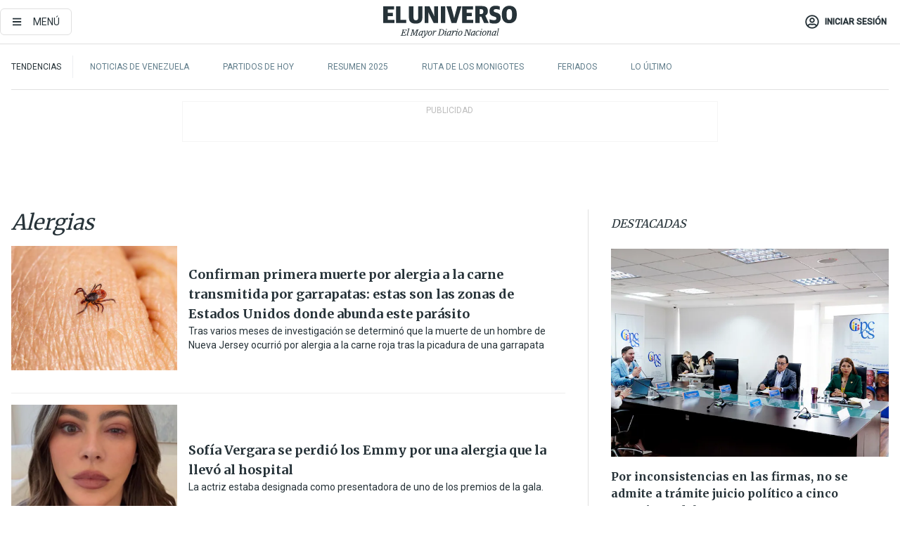

--- FILE ---
content_type: text/html; charset=utf-8
request_url: https://www.eluniverso.com/temas/alergias/
body_size: 59184
content:
<!DOCTYPE html><html lang="es"><head><meta charset="UTF-8"/><meta name="viewport" content="width=device-width, initial-scale=1, minimum-scale=1, maximum-scale=5"/><meta property="mrf:tags" content="tiponota:undefined"/><meta name="robots" content="index, follow"/><meta name="robots" content="max-image-preview:large"/><title>Noticias de Alergias | Temas | El Universo</title><meta name="description" content="Todas las noticias sobre Alergias publicadas en El Universo. Información, videos y última hora sobre Alergias."/><link rel="canonical" href="https://www.eluniverso.com/temas/alergias/"/><meta name="abstract" content="Todas las noticias sobre Alergias publicadas en El Universo. Información, videos y última hora sobre Alergias."/><meta name="twitter:site" content="@eluniversocom"/><meta name="twitter:site:id" content="1597931854"/><meta name="twitter:creator" content="@eluniversocom"/><meta name="twitter:creator:id" content="1597931854"/><meta name="twitter:url" content="https://www.eluniverso.com/temas/alergias"/><meta name="twitter:title" content="Alergias"/><meta name="twitter:description" content="Todas las noticias sobre Alergias publicadas en El Universo. Información, videos y última hora sobre Alergias."/><meta name="twitter:image" content="https://www.eluniverso.com/pf/pf/resources/images/el-universo-meta-logo.jpg?d=869"/><meta property="twitter:card" content="summary_large_image"/><meta name="fb:admins" content="100000069041809"/><meta name="fb:app_id" content="134434890019404"/><meta name="fb:pages" content="61449504559"/><meta name="og:site_name" content="El Universo"/><meta name="og:type" content="article"/><meta name="og:locale" content="es_LA"/><meta name="article:publisher" content="https://www.facebook.com/eluniversoec"/><meta name="og:title" content="Alergias"/><meta name="og:url" content="https://www.eluniverso.com/temas/alergias"/><meta name="og:description" content="Todas las noticias sobre Alergias publicadas en El Universo. Información, videos y última hora sobre Alergias."/><meta name="og:image" content="https://www.eluniverso.com/pf/pf/resources/images/el-universo-meta-logo.jpg?d=869"/><meta name="article:author" content="Redacción"/><meta name="cXenseParse:pageclass" content="frontpage"/><meta name="cXenseParse:recs:pageclass" content="frontpage"/><meta name="cXenseParse:pagetype" content="tag"/><meta name="cXenseParse:recs:pagetype" content="tag"/><script type="application/ld+json">{"@context":"https://schema.org","@type":"BreadcrumbList","itemListElement":[{"@type":"ListItem","position":1,"name":"home","item":"https://www.eluniverso.com"},{"@type":"ListItem","position":2,"name":"Alergias"}]}</script><link rel="dns-prefetch" href="https://fonts.googleapis.com"/><link rel="preconnect" href="https://fonts.gstatic.com"/><link rel="preload" as="style" href="https://fonts.googleapis.com/css2?family=Merriweather:wght@300;400;700&amp;family=Roboto:wght@300;400;500&amp;display=swap"/><link rel="preconnect" href="https://securepubads.g.doubleclick.net"/><script type="application/javascript" id="polyfill-script">if(!Array.prototype.includes||!(window.Object && window.Object.assign)||!window.Promise||!window.Symbol||!window.fetch){document.write('<script type="application/javascript" src="/pf/dist/engine/polyfill.js?d=869&mxId=00000000" defer=""><\/script>')}</script><script id="fusion-engine-react-script" type="application/javascript" src="/pf/dist/engine/react.js?d=869&amp;mxId=00000000" defer=""></script><script id="fusion-engine-combinations-script" type="application/javascript" src="/pf/dist/components/combinations/default.js?d=869&amp;mxId=00000000" defer=""></script><link id="fusion-template-styles" rel="stylesheet" type="text/css" href="/pf/dist/components/combinations/default.css?d=869&amp;mxId=00000000"/><link rel="alternate" type="application/rss+xml" title="RSS" href="https://www.eluniverso.com/arc/outboundfeeds/rss/?outputType=xml"/><style>.svg-inline--fa,svg:not(:root).svg-inline--fa{overflow:visible}.svg-inline--fa{display:inline-block;font-size:inherit;height:1em;vertical-align:-.13em}.fa-lg{font-size:1.33em;line-height:.75em;vertical-align:-.07em}.fa-sm{font-size:.88em}html{overflow-x:hidden}#app-container .menublue{background-color:#0374bb;position:fixed}#app-container .menugray{background-color:#ebedf1;position:fixed}#app-container .menugray header{background-color:#ffbe00;border-radius:5px;margin-left:1rem;margin-right:1rem}#app-container .prose-text{word-break:break-word}#app-container .embeded-image img{margin:0}#app-container .embeded-image .img-content{margin-left:auto;margin-right:auto}.grecaptcha-badge{visibility:hidden}.swiper{height:100%;overflow:hidden;position:relative;width:100%}.swiper-vertical>.swiper-wrapper{flex-direction:column}.swiper-wrapper{box-sizing:content-box;display:flex;height:100%;position:relative;transition-property:transform;transition-timing-function:var(    --swiper-wrapper-transition-timing-function,initial  );width:100%;z-index:1}.swiper-android .swiper-slide,.swiper-wrapper{transform:translateZ(0)}.swiper-horizontal{touch-action:pan-y}.swiper-vertical{touch-action:pan-x}.swiper-slide{flex-shrink:0;transition-property:transform}.swiper-slide-invisible-blank{visibility:hidden}.swiper-autoheight,.swiper-autoheight .swiper-slide{height:auto}.swiper-autoheight .swiper-wrapper{align-items:flex-start;transition-property:transform,height}.swiper-backface-hidden .swiper-slide{-webkit-backface-visibility:hidden;backface-visibility:hidden;transform:translateZ(0)}.swiper-button-disabled svg{opacity:.3}.swiper-button{height:2.5rem;line-height:2.5rem;width:2.5rem}.prose{color:#263238;max-width:65ch}.prose [class~=lead]{color:#4b5563;font-size:1.25em;line-height:1.6;margin-bottom:1.2em;margin-top:1.2em}.prose a{color:#111827;font-weight:500;text-decoration:none}.prose strong{color:#111827;font-weight:600}.prose ol[type=A]{--list-counter-style:upper-alpha}.prose ol[type=a]{--list-counter-style:lower-alpha}.prose ol[type=A s]{--list-counter-style:upper-alpha}.prose ol[type=a s]{--list-counter-style:lower-alpha}.prose ol[type=I]{--list-counter-style:upper-roman}.prose ol[type=i]{--list-counter-style:lower-roman}.prose ol[type=I s]{--list-counter-style:upper-roman}.prose ol[type=i s]{--list-counter-style:lower-roman}.prose ol[type="1"]{--list-counter-style:decimal}.prose ol>li{padding-left:1.75em;position:relative}.prose ol>li:before{color:#6b7280;content:counter(list-item,var(--list-counter-style,decimal)) ".";font-weight:400;left:0;position:absolute}.prose ul>li{padding-bottom:.5rem;padding-left:1rem;padding-top:.5rem;position:relative}.prose ul>li:before{background-color:#455a64;border-radius:0;content:"";height:.3rem;left:.25em;position:absolute;top:1.3rem;width:.3rem}.prose hr{border-color:#e5e7eb;border-top-width:1px;margin-bottom:3em;margin-top:3em}.prose blockquote{border-left-color:#e5e7eb;border-left-width:.25rem;color:#111827;font-style:italic;font-weight:500;margin-bottom:1.6em;margin-top:1.6em;padding-left:1em;quotes:"\201C" "\201D" "\2018" "\2019"}.prose blockquote p:first-of-type:before{content:open-quote}.prose blockquote p:last-of-type:after{content:close-quote}.prose h1{color:#111827;font-size:2.25em;font-weight:800;line-height:1.1111111;margin-bottom:.8888889em;margin-top:0}.prose h2{color:#111827;font-size:1.5em;font-weight:700;line-height:1.3333333;margin-bottom:1em;margin-top:2em}.prose h3{font-size:1.25em;line-height:1.6;margin-bottom:.6em;margin-top:1.6em}.prose h3,.prose h4{color:#111827;font-weight:600}.prose h4{line-height:1.5;margin-bottom:.5em;margin-top:1.5em}.prose figure figcaption{color:#6b7280;font-size:.875em;line-height:1.4285714;margin-top:.8571429em}.prose code{color:#111827;font-size:.875em;font-weight:600}.prose code:after,.prose code:before{content:"`"}.prose a code{color:#111827}.prose pre{background-color:#1f2937;border-radius:.375rem;color:#e5e7eb;font-size:.875em;line-height:1.7142857;margin-bottom:1.7142857em;margin-top:1.7142857em;overflow-x:auto;padding:.8571429em 1.1428571em}.prose pre code{background-color:transparent;border-radius:0;border-width:0;color:inherit;font-family:inherit;font-size:inherit;font-weight:400;line-height:inherit;padding:0}.prose pre code:after,.prose pre code:before{content:none}.prose table{font-size:.875em;line-height:1.7142857;margin-bottom:2em;margin-top:2em;table-layout:auto;text-align:left;width:100%}.prose thead{border-bottom-color:#d1d5db;border-bottom-width:1px;color:#111827;font-weight:600}.prose thead th{padding-bottom:.5714286em;padding-left:.5714286em;padding-right:.5714286em;vertical-align:bottom}.prose tbody tr{border-bottom-color:#e5e7eb;border-bottom-width:1px}.prose tbody tr:last-child{border-bottom-width:0}.prose tbody td{padding:.5714286em;vertical-align:top}.prose{font-size:1rem;line-height:1.75}.prose p{margin-bottom:1.25em;margin-top:1.25em}.prose figure,.prose img,.prose video{margin-bottom:2em;margin-top:2em}.prose figure>*{margin-bottom:0;margin-top:0}.prose h2 code{font-size:.875em}.prose h3 code{font-size:.9em}.prose ol,.prose ul{margin-bottom:1.25em;margin-top:1.25em}.prose li{margin-bottom:.5em;margin-top:.5em}.prose>ul>li p{margin-bottom:.75em;margin-top:.75em}.prose>ul>li>:first-child{margin-top:1.25em}.prose>ul>li>:last-child{margin-bottom:1.25em}.prose ol ol,.prose ol ul,.prose ul ol,.prose ul ul{margin-bottom:.75em;margin-top:.75em}.prose h2+*,.prose h3+*,.prose h4+*,.prose hr+*{margin-top:0}.prose thead th:first-child{padding-left:0}.prose thead th:last-child{padding-right:0}.prose tbody td:first-child{padding-left:0}.prose tbody td:last-child{padding-right:0}.prose>:first-child{margin-top:0}.prose>:last-child{margin-bottom:0}.prose-lg{font-size:1.125rem;line-height:1.7777778}.prose-lg p{margin-bottom:1.3333333em;margin-top:1.3333333em}.prose-lg [class~=lead]{font-size:1.2222222em;line-height:1.4545455;margin-bottom:1.0909091em;margin-top:1.0909091em}.prose-lg blockquote{margin-bottom:1.6666667em;margin-top:1.6666667em;padding-left:1em}.prose-lg h1{font-size:2.6666667em;line-height:1;margin-bottom:.8333333em;margin-top:0}.prose-lg h2{font-size:1.6666667em;line-height:1.3333333;margin-bottom:1.0666667em;margin-top:1.8666667em}.prose-lg h3{font-size:1.3333333em;line-height:1.5;margin-bottom:.6666667em;margin-top:1.6666667em}.prose-lg h4{line-height:1.5555556;margin-bottom:.4444444em;margin-top:1.7777778em}.prose-lg figure,.prose-lg img,.prose-lg video{margin-bottom:1.7777778em;margin-top:1.7777778em}.prose-lg figure>*{margin-bottom:0;margin-top:0}.prose-lg figure figcaption{font-size:.8888889em;line-height:1.5;margin-top:1em}.prose-lg code{font-size:.8888889em}.prose-lg h2 code{font-size:.8666667em}.prose-lg h3 code{font-size:.875em}.prose-lg pre{border-radius:.375rem;font-size:.8888889em;line-height:1.75;margin-bottom:2em;margin-top:2em;padding:1em 1.5em}.prose-lg ul{margin-bottom:1.3333333em;margin-top:1.3333333em}.prose-lg li{margin-bottom:.6666667em;margin-top:.6666667em}.prose-lg ul>li{padding-left:1rem}.prose-lg ul>li:before{height:.3rem;left:.25em;top:1.3rem;width:.3rem}.prose-lg>ul>li p{margin-bottom:.8888889em;margin-top:.8888889em}.prose-lg>ul>li>:first-child{margin-top:1.3333333em}.prose-lg>ul>li>:last-child{margin-bottom:1.3333333em}.prose-lg ol ol,.prose-lg ol ul,.prose-lg ul ol,.prose-lg ul ul{margin-bottom:.8888889em;margin-top:.8888889em}.prose-lg hr{margin-bottom:3.1111111em;margin-top:3.1111111em}.prose-lg h2+*,.prose-lg h3+*,.prose-lg h4+*,.prose-lg hr+*{margin-top:0}.prose-lg table{font-size:.8888889em;line-height:1.5}.prose-lg thead th{padding-bottom:.75em;padding-left:.75em;padding-right:.75em}.prose-lg thead th:first-child{padding-left:0}.prose-lg thead th:last-child{padding-right:0}.prose-lg tbody td{padding:.75em}.prose-lg tbody td:first-child{padding-left:0}.prose-lg tbody td:last-child{padding-right:0}.prose-lg>:first-child{margin-top:0}.prose-lg>:last-child{margin-bottom:0}#clickio-splash-list{left:0;min-height:1px;right:auto;width:100%}#clickio-splash-iframe{margin:0;min-width:100%;opacity:0;overflow:visible}#clickio-splash-iframe,#clickio-splash-list{bottom:-100px;position:fixed;top:100vh;z-index:-1}#clickio-splash-iframe:not([height="100"]){bottom:0;max-height:100%;max-width:100%;opacity:1;top:0;z-index:2147483647}#clickio-splash-list:has(#clickio-splash-iframe:not([height="100"])){z-index:2147483647}#clickio-splash-list:has(#clickio-splash-iframe[height="100"][width="0"]){display:none}#clickio-splash-iframe[height="100"][width="0"]{display:none}/*! tailwindcss v3.4.4 | MIT License | https://tailwindcss.com*/*,:after,:before{border:0 solid;box-sizing:border-box}:after,:before{--tw-content:""}:host,html{line-height:1.5;-webkit-text-size-adjust:100%;font-family:ui-sans-serif,system-ui,sans-serif,Apple Color Emoji,Segoe UI Emoji,Segoe UI Symbol,Noto Color Emoji;font-feature-settings:normal;font-variation-settings:normal;-moz-tab-size:4;-o-tab-size:4;tab-size:4;-webkit-tap-highlight-color:transparent}body{line-height:inherit;margin:0}hr{border-top-width:1px;color:inherit;height:0}abbr:where([title]){-webkit-text-decoration:underline dotted;text-decoration:underline dotted}h1,h2,h3,h4,h5,h6{font-size:inherit;font-weight:inherit}a{color:inherit;text-decoration:inherit}b,strong{font-weight:bolder}code,kbd,pre,samp{font-family:ui-monospace,SFMono-Regular,Menlo,Monaco,Consolas,Liberation Mono,Courier New,monospace;font-feature-settings:normal;font-size:1em;font-variation-settings:normal}small{font-size:80%}sub,sup{font-size:75%;line-height:0;position:relative;vertical-align:baseline}sub{bottom:-.25em}sup{top:-.5em}table{border-collapse:collapse;border-color:inherit;text-indent:0}button,input,optgroup,select,textarea{color:inherit;font-family:inherit;font-feature-settings:inherit;font-size:100%;font-variation-settings:inherit;font-weight:inherit;letter-spacing:inherit;line-height:inherit;margin:0;padding:0}button,select{text-transform:none}button,input:where([type=button]),input:where([type=reset]),input:where([type=submit]){-webkit-appearance:button;background-color:transparent;background-image:none}:-moz-focusring{outline:auto}:-moz-ui-invalid{box-shadow:none}progress{vertical-align:baseline}::-webkit-inner-spin-button,::-webkit-outer-spin-button{height:auto}[type=search]{-webkit-appearance:textfield;outline-offset:-2px}::-webkit-search-decoration{-webkit-appearance:none}::-webkit-file-upload-button{-webkit-appearance:button;font:inherit}summary{display:list-item}blockquote,dd,dl,figure,h1,h2,h3,h4,h5,h6,hr,p,pre{margin:0}fieldset{margin:0}fieldset,legend{padding:0}menu,ol,ul{list-style:none;margin:0;padding:0}dialog{padding:0}textarea{resize:vertical}input::-moz-placeholder,textarea::-moz-placeholder{color:#9ca3af;opacity:1}input::placeholder,textarea::placeholder{color:#9ca3af;opacity:1}[role=button],button{cursor:pointer}:disabled{cursor:default}audio,canvas,embed,iframe,img,object,svg,video{display:block;vertical-align:middle}img,video{height:auto;max-width:100%}[hidden]{display:none}*,:after,:before{--tw-border-spacing-x:0;--tw-border-spacing-y:0;--tw-translate-x:0;--tw-translate-y:0;--tw-rotate:0;--tw-skew-x:0;--tw-skew-y:0;--tw-scale-x:1;--tw-scale-y:1;--tw-pan-x: ;--tw-pan-y: ;--tw-pinch-zoom: ;--tw-scroll-snap-strictness:proximity;--tw-gradient-from-position: ;--tw-gradient-via-position: ;--tw-gradient-to-position: ;--tw-ordinal: ;--tw-slashed-zero: ;--tw-numeric-figure: ;--tw-numeric-spacing: ;--tw-numeric-fraction: ;--tw-ring-inset: ;--tw-ring-offset-width:0px;--tw-ring-offset-color:#fff;--tw-ring-color:rgba(3,116,187,.5);--tw-ring-offset-shadow:0 0 #0000;--tw-ring-shadow:0 0 #0000;--tw-shadow:0 0 #0000;--tw-shadow-colored:0 0 #0000;--tw-blur: ;--tw-brightness: ;--tw-contrast: ;--tw-grayscale: ;--tw-hue-rotate: ;--tw-invert: ;--tw-saturate: ;--tw-sepia: ;--tw-drop-shadow: ;--tw-backdrop-blur: ;--tw-backdrop-brightness: ;--tw-backdrop-contrast: ;--tw-backdrop-grayscale: ;--tw-backdrop-hue-rotate: ;--tw-backdrop-invert: ;--tw-backdrop-opacity: ;--tw-backdrop-saturate: ;--tw-backdrop-sepia: ;--tw-contain-size: ;--tw-contain-layout: ;--tw-contain-paint: ;--tw-contain-style: }::backdrop{--tw-border-spacing-x:0;--tw-border-spacing-y:0;--tw-translate-x:0;--tw-translate-y:0;--tw-rotate:0;--tw-skew-x:0;--tw-skew-y:0;--tw-scale-x:1;--tw-scale-y:1;--tw-pan-x: ;--tw-pan-y: ;--tw-pinch-zoom: ;--tw-scroll-snap-strictness:proximity;--tw-gradient-from-position: ;--tw-gradient-via-position: ;--tw-gradient-to-position: ;--tw-ordinal: ;--tw-slashed-zero: ;--tw-numeric-figure: ;--tw-numeric-spacing: ;--tw-numeric-fraction: ;--tw-ring-inset: ;--tw-ring-offset-width:0px;--tw-ring-offset-color:#fff;--tw-ring-color:rgba(3,116,187,.5);--tw-ring-offset-shadow:0 0 #0000;--tw-ring-shadow:0 0 #0000;--tw-shadow:0 0 #0000;--tw-shadow-colored:0 0 #0000;--tw-blur: ;--tw-brightness: ;--tw-contrast: ;--tw-grayscale: ;--tw-hue-rotate: ;--tw-invert: ;--tw-saturate: ;--tw-sepia: ;--tw-drop-shadow: ;--tw-backdrop-blur: ;--tw-backdrop-brightness: ;--tw-backdrop-contrast: ;--tw-backdrop-grayscale: ;--tw-backdrop-hue-rotate: ;--tw-backdrop-invert: ;--tw-backdrop-opacity: ;--tw-backdrop-saturate: ;--tw-backdrop-sepia: ;--tw-contain-size: ;--tw-contain-layout: ;--tw-contain-paint: ;--tw-contain-style: }.\!container{margin-left:auto;margin-right:auto;width:100%}.container{margin-left:auto;margin-right:auto;width:100%}@media (min-width:640px){.\!container{max-width:640px}.container{max-width:640px}}@media (min-width:768px){.\!container{max-width:768px}.container{max-width:768px}}@media (min-width:1024px){.\!container{max-width:1024px}.container{max-width:1024px}}@media (min-width:1280px){.\!container{max-width:1280px}.container{max-width:1280px}}.badge{background-color:#e6edf3;border-radius:.125rem;box-sizing:border-box;color:#616161;font-family:Roboto,sans-serif;line-height:1.6;padding:0 .5rem;text-transform:uppercase}.badge-warning{background-color:#fbc02d}.badge-danger{background-color:#d32f2f}.button{background-color:#e6edf3;border-radius:.375rem;box-sizing:border-box;cursor:pointer;font-family:Roboto,sans-serif;outline:none;text-decoration:none;text-transform:uppercase}.button:disabled{cursor:not-allowed;pointer-events:all}.button-primary{background-color:#0374bb;border:1px solid #0374bb;color:#fff}.button-primary:hover{background-color:#0196d8}.button-primary:focus{background-color:#0374bb;border-color:#0196d8}.button-primary:active{background-color:#087ec5}.button-primary:disabled{background-color:#1b7ebb;border-color:#1b7ebb;color:#fff}.button-secondary{background-color:#fff;border:solid #0374bb;color:#0374bb}.button-secondary:focus,.button-secondary:hover{background-color:#e6edf3}.button-secondary:active{background-color:#1b7ebb}.button-secondary:disabled{border-color:#1b7ebb}.button-tertiary{background-color:#fff;border:1px solid #e0e0e0;color:#263238}.button-tertiary:focus,.button-tertiary:hover{background-color:#eceff1}.button-tertiary:active{background-color:#cfd8dc}.button-tertiary:disabled{bordercolor:#b0bec5}.button-destructive{background-color:#d32f2f;border:solid #d32f2f;color:#fff}.button-destructive:hover{background-color:#9a0007}.button-destructive:focus{background-color:#d32f2f;border-color:#9a0007}.button-destructive:active{background-color:#9a0007}.button-destructive:disabled{background-color:#f7d6d5;bordercolor:#f7d6d5;color:#fff}.button-ghost{background-color:transparent;border-color:transparent;color:#0374bb}.button-ghost:focus,.button-ghost:hover{background-color:#e6edf3}.button-ghost:active{background-color:#1b7ebb}.button-special{background-color:transparent;border-color:#fff;color:#fff}.sr-only{height:1px;margin:-1px;overflow:hidden;padding:0;position:absolute;width:1px;clip:rect(0,0,0,0);border-width:0;white-space:nowrap}.pointer-events-none{pointer-events:none}.visible{visibility:visible}.static{position:static}.fixed{position:fixed}.absolute{position:absolute}.relative{position:relative}.\!sticky{position:sticky}.sticky{position:sticky}.inset-0{inset:0}.-inset-y-1{bottom:-.5rem;top:-.5rem}.inset-x-0{left:0;right:0}.inset-y-0{bottom:0;top:0}.-bottom-2{bottom:-1rem}.-bottom-2\.5{bottom:-1.25rem}.-top-1{top:-.5rem}.bottom-0{bottom:0}.bottom-4{bottom:2rem}.left-0{left:0}.left-0\.5{left:.25rem}.left-1\/2{left:50%}.left-2{left:1rem}.left-4{left:2rem}.right-0{right:0}.right-2{right:1rem}.top-0{top:0}.top-0\.5{top:.25rem}.top-2{top:1rem}.top-5{top:2.5rem}.top-7{top:3.5rem}.z-0{z-index:0}.z-10{z-index:10}.z-50{z-index:50}.order-1{order:1}.order-2{order:2}.order-3{order:3}.order-4{order:4}.order-5{order:5}.order-last{order:9999}.col-span-1{grid-column:span 1/span 1}.col-span-10{grid-column:span 10/span 10}.col-span-11{grid-column:span 11/span 11}.col-span-12{grid-column:span 12/span 12}.col-span-2{grid-column:span 2/span 2}.col-span-3{grid-column:span 3/span 3}.col-span-4{grid-column:span 4/span 4}.col-span-5{grid-column:span 5/span 5}.col-span-6{grid-column:span 6/span 6}.col-span-7{grid-column:span 7/span 7}.col-span-8{grid-column:span 8/span 8}.col-span-9{grid-column:span 9/span 9}.row-span-2{grid-row:span 2/span 2}.row-span-3{grid-row:span 3/span 3}.row-span-4{grid-row:span 4/span 4}.row-span-6{grid-row:span 6/span 6}.float-right{float:right}.m-0{margin:0}.m-0\.5{margin:.25rem}.m-1{margin:.5rem}.m-2{margin:1rem}.m-4{margin:2rem}.m-auto{margin:auto}.-mx-2{margin-left:-1rem;margin-right:-1rem}.-mx-4{margin-left:-2rem;margin-right:-2rem}.mx-0{margin-left:0;margin-right:0}.mx-0\.5{margin-left:.25rem;margin-right:.25rem}.mx-1{margin-left:.5rem;margin-right:.5rem}.mx-10{margin-left:5rem;margin-right:5rem}.mx-2{margin-left:1rem;margin-right:1rem}.mx-3{margin-left:1.5rem;margin-right:1.5rem}.mx-4{margin-left:2rem;margin-right:2rem}.mx-5{margin-left:2.5rem;margin-right:2.5rem}.mx-6{margin-left:3rem;margin-right:3rem}.mx-7{margin-left:3.5rem;margin-right:3.5rem}.mx-8{margin-left:4rem;margin-right:4rem}.mx-9{margin-left:4.5rem;margin-right:4.5rem}.mx-auto{margin-left:auto;margin-right:auto}.my-0{margin-bottom:0;margin-top:0}.my-0\.5{margin-bottom:.25rem;margin-top:.25rem}.my-1{margin-bottom:.5rem;margin-top:.5rem}.my-2{margin-bottom:1rem;margin-top:1rem}.my-3{margin-bottom:1.5rem;margin-top:1.5rem}.my-4{margin-bottom:2rem;margin-top:2rem}.my-5{margin-bottom:2.5rem;margin-top:2.5rem}.-ml-2{margin-left:-1rem}.-mt-1{margin-top:-.5rem}.mb-0{margin-bottom:0}.mb-0\.5{margin-bottom:.25rem}.mb-1{margin-bottom:.5rem}.mb-2{margin-bottom:1rem}.mb-3{margin-bottom:1.5rem}.mb-4{margin-bottom:2rem}.mb-5{margin-bottom:2.5rem}.mb-6{margin-bottom:3rem}.mb-7{margin-bottom:3.5rem}.mb-8{margin-bottom:4rem}.mb-9{margin-bottom:4.5rem}.ml-0{margin-left:0}.ml-0\.5{margin-left:.25rem}.ml-1{margin-left:.5rem}.ml-11{margin-left:5.5rem}.ml-2{margin-left:1rem}.ml-3{margin-left:1.5rem}.ml-4{margin-left:2rem}.mr-0{margin-right:0}.mr-0\.5{margin-right:.25rem}.mr-1{margin-right:.5rem}.mr-2{margin-right:1rem}.mr-4{margin-right:2rem}.mt-0{margin-top:0}.mt-0\.5{margin-top:.25rem}.mt-1{margin-top:.5rem}.mt-2{margin-top:1rem}.mt-3{margin-top:1.5rem}.mt-4{margin-top:2rem}.mt-5{margin-top:2.5rem}.mt-6{margin-top:3rem}.mt-7{margin-top:3.5rem}.mt-8{margin-top:4rem}.mt-9{margin-top:4.5rem}.box-border{box-sizing:border-box}.\!block{display:block}.block{display:block}.inline-block{display:inline-block}.inline{display:inline}.flex{display:flex}.inline-flex{display:inline-flex}.table{display:table}.grid{display:grid}.hidden{display:none}.h-0{height:0}.h-0\.5{height:.25rem}.h-1{height:.5rem}.h-10{height:5rem}.h-12{height:6.5rem}.h-13{height:8rem}.h-2{height:1rem}.h-3{height:1.5rem}.h-4{height:2rem}.h-44{height:11rem}.h-48{height:12rem}.h-5{height:2.5rem}.h-56{height:14rem}.h-6{height:3rem}.h-64{height:16rem}.h-7{height:3.5rem}.h-8{height:4rem}.h-9{height:4.5rem}.h-96{height:24rem}.h-\[400px\]{height:400px}.h-\[600px\]{height:600px}.h-auto{height:auto}.h-full{height:100%}.h-max{height:-moz-max-content;height:max-content}.max-h-full{max-height:100%}.w-1{width:.5rem}.w-1\/2{width:50%}.w-1\/3{width:33.333333%}.w-1\/4{width:25%}.w-1\/5{width:20%}.w-10{width:5rem}.w-11{width:5.5rem}.w-11\/12{width:91.666667%}.w-12{width:6.5rem}.w-14{width:9rem}.w-2{width:1rem}.w-2\/5{width:40%}.w-3{width:1.5rem}.w-3\/12{width:25%}.w-3\/4{width:75%}.w-3\/5{width:60%}.w-3\/6{width:50%}.w-4{width:2rem}.w-4\/5{width:80%}.w-44{width:11rem}.w-48{width:12rem}.w-5{width:2.5rem}.w-56{width:14rem}.w-6{width:3rem}.w-64{width:16rem}.w-7{width:3.5rem}.w-8{width:4rem}.w-9{width:4.5rem}.w-\[270px\]{width:270px}.w-\[300px\]{width:300px}.w-full{width:100%}.min-w-1\/2{min-width:50%}.min-w-1\/3{min-width:30%}.min-w-1\/5{min-width:20%}.min-w-16{min-width:10rem}.min-w-3\/4{min-width:75%}.min-w-full{min-width:100%}.max-w-14{max-width:12rem}.max-w-17{max-width:15rem}.max-w-20{max-width:18rem}.max-w-4{max-width:2rem}.max-w-4xl{max-width:56rem}.max-w-full{max-width:100%}.max-w-lg{max-width:32rem}.max-w-none{max-width:none}.max-w-screen-lg{max-width:1024px}.max-w-screen-md{max-width:768px}.max-w-sm{max-width:24rem}.flex-1{flex:1 1 0%}.flex-auto{flex:1 1 auto}.flex-none{flex:none}.flex-shrink-0{flex-shrink:0}.basis-1\/4{flex-basis:25%}.basis-3\/4{flex-basis:75%}.-translate-x-1\/2{--tw-translate-x:-50%}.-translate-x-1\/2,.transform{transform:translate(var(--tw-translate-x),var(--tw-translate-y)) rotate(var(--tw-rotate)) skewX(var(--tw-skew-x)) skewY(var(--tw-skew-y)) scaleX(var(--tw-scale-x)) scaleY(var(--tw-scale-y))}@keyframes fade-in-up{0%{opacity:0;transform:translateY(10px)}to{opacity:1;transform:translateY(0)}}.animate-fade-in-up{animation:fade-in-up .5s ease-out}@keyframes pulse{50%{opacity:.5}}.animate-pulse{animation:pulse 2s cubic-bezier(.4,0,.6,1) infinite}@keyframes slide-in-down{0%{transform:translate3d(0,-100%,0);visibility:visible}to{transform:translateZ(0)}}.animate-slide-in-down{animation:slide-in-down .5s ease-out}.cursor-default{cursor:default}.cursor-not-allowed{cursor:not-allowed}.cursor-pointer{cursor:pointer}.resize{resize:both}.list-disc{list-style-type:disc}.appearance-none{-webkit-appearance:none;-moz-appearance:none;appearance:none}.auto-rows-max{grid-auto-rows:max-content}.grid-cols-1{grid-template-columns:repeat(1,minmax(0,1fr))}.grid-cols-12{grid-template-columns:repeat(12,minmax(0,1fr))}.grid-cols-2{grid-template-columns:repeat(2,minmax(0,1fr))}.grid-cols-3{grid-template-columns:repeat(3,minmax(0,1fr))}.grid-cols-6{grid-template-columns:repeat(6,minmax(0,1fr))}.grid-cols-9{grid-template-columns:repeat(9,minmax(0,1fr))}.grid-rows-6{grid-template-rows:repeat(6,minmax(0,1fr))}.flex-row{flex-direction:row}.flex-row-reverse{flex-direction:row-reverse}.flex-col{flex-direction:column}.flex-col-reverse{flex-direction:column-reverse}.flex-wrap{flex-wrap:wrap}.place-items-center{place-items:center}.content-center{align-content:center}.items-start{align-items:flex-start}.items-end{align-items:flex-end}.items-center{align-items:center}.items-baseline{align-items:baseline}.justify-start{justify-content:flex-start}.justify-end{justify-content:flex-end}.justify-center{justify-content:center}.justify-between{justify-content:space-between}.justify-around{justify-content:space-around}.justify-evenly{justify-content:space-evenly}.justify-items-center{justify-items:center}.gap-1{gap:.5rem}.gap-2{gap:1rem}.gap-3{gap:1.5rem}.gap-4{gap:2rem}.gap-6{gap:3rem}.gap-x-2{-moz-column-gap:1rem;column-gap:1rem}.space-x-1>:not([hidden])~:not([hidden]){--tw-space-x-reverse:0;margin-left:calc(.5rem*(1 - var(--tw-space-x-reverse)));margin-right:calc(.5rem*var(--tw-space-x-reverse))}.space-x-2>:not([hidden])~:not([hidden]){--tw-space-x-reverse:0;margin-left:calc(1rem*(1 - var(--tw-space-x-reverse)));margin-right:calc(1rem*var(--tw-space-x-reverse))}.space-x-3>:not([hidden])~:not([hidden]){--tw-space-x-reverse:0;margin-left:calc(1.5rem*(1 - var(--tw-space-x-reverse)));margin-right:calc(1.5rem*var(--tw-space-x-reverse))}.space-x-4>:not([hidden])~:not([hidden]){--tw-space-x-reverse:0;margin-left:calc(2rem*(1 - var(--tw-space-x-reverse)));margin-right:calc(2rem*var(--tw-space-x-reverse))}.space-x-5>:not([hidden])~:not([hidden]){--tw-space-x-reverse:0;margin-left:calc(2.5rem*(1 - var(--tw-space-x-reverse)));margin-right:calc(2.5rem*var(--tw-space-x-reverse))}.space-x-6>:not([hidden])~:not([hidden]){--tw-space-x-reverse:0;margin-left:calc(3rem*(1 - var(--tw-space-x-reverse)));margin-right:calc(3rem*var(--tw-space-x-reverse))}.space-y-1>:not([hidden])~:not([hidden]){--tw-space-y-reverse:0;margin-bottom:calc(.5rem*var(--tw-space-y-reverse));margin-top:calc(.5rem*(1 - var(--tw-space-y-reverse)))}.space-y-2>:not([hidden])~:not([hidden]){--tw-space-y-reverse:0;margin-bottom:calc(1rem*var(--tw-space-y-reverse));margin-top:calc(1rem*(1 - var(--tw-space-y-reverse)))}.space-y-3>:not([hidden])~:not([hidden]){--tw-space-y-reverse:0;margin-bottom:calc(1.5rem*var(--tw-space-y-reverse));margin-top:calc(1.5rem*(1 - var(--tw-space-y-reverse)))}.space-y-4>:not([hidden])~:not([hidden]){--tw-space-y-reverse:0;margin-bottom:calc(2rem*var(--tw-space-y-reverse));margin-top:calc(2rem*(1 - var(--tw-space-y-reverse)))}.space-y-5>:not([hidden])~:not([hidden]){--tw-space-y-reverse:0;margin-bottom:calc(2.5rem*var(--tw-space-y-reverse));margin-top:calc(2.5rem*(1 - var(--tw-space-y-reverse)))}.space-y-6>:not([hidden])~:not([hidden]){--tw-space-y-reverse:0;margin-bottom:calc(3rem*var(--tw-space-y-reverse));margin-top:calc(3rem*(1 - var(--tw-space-y-reverse)))}.divide-x>:not([hidden])~:not([hidden]){--tw-divide-x-reverse:0;border-left-width:calc(1px*(1 - var(--tw-divide-x-reverse)));border-right-width:calc(1px*var(--tw-divide-x-reverse))}.divide-y>:not([hidden])~:not([hidden]){--tw-divide-y-reverse:0;border-bottom-width:calc(1px*var(--tw-divide-y-reverse));border-top-width:calc(1px*(1 - var(--tw-divide-y-reverse)))}.self-center{align-self:center}.justify-self-center{justify-self:center}.overflow-auto{overflow:auto}.overflow-hidden{overflow:hidden}.overflow-x-auto{overflow-x:auto}.overflow-y-auto{overflow-y:auto}.truncate{overflow:hidden;text-overflow:ellipsis;white-space:nowrap}.whitespace-normal{white-space:normal}.whitespace-nowrap{white-space:nowrap}.whitespace-pre{white-space:pre}.break-words{overflow-wrap:break-word}.rounded{border-radius:.25rem}.rounded-2xl{border-radius:1rem}.rounded-full{border-radius:9999px}.rounded-lg{border-radius:.5rem}.rounded-md{border-radius:.375rem}.rounded-sm{border-radius:.125rem}.rounded-xl{border-radius:.75rem}.rounded-b-lg{border-bottom-left-radius:.5rem;border-bottom-right-radius:.5rem}.rounded-b-md{border-bottom-right-radius:.375rem}.rounded-b-md,.rounded-l-md{border-bottom-left-radius:.375rem}.rounded-l-md{border-top-left-radius:.375rem}.rounded-r-md{border-bottom-right-radius:.375rem}.rounded-r-md,.rounded-t-md{border-top-right-radius:.375rem}.rounded-t-md{border-top-left-radius:.375rem}.border{border-width:1px}.border-0{border-width:0}.border-2{border-width:2px}.border-4{border-width:4px}.border-b{border-bottom-width:1px}.border-b-2{border-bottom-width:2px}.border-b-4{border-bottom-width:4px}.border-l{border-left-width:1px}.border-l-2{border-left-width:2px}.border-r{border-right-width:1px}.border-r-2{border-right-width:2px}.border-t{border-top-width:1px}.border-t-2{border-top-width:2px}.border-t-4{border-top-width:4px}.border-solid{border-style:solid}.border-dashed{border-style:dashed}.border-dotted{border-style:dotted}.border-none{border-style:none}.border-badge-100{--tw-border-opacity:1;border-color:rgb(237 28 35/var(--tw-border-opacity))}.border-black{--tw-border-opacity:1;border-color:rgb(0 0 0/var(--tw-border-opacity))}.border-blue-100{--tw-border-opacity:1;border-color:rgb(27 126 187/var(--tw-border-opacity))}.border-blue-400{--tw-border-opacity:1;border-color:rgb(94 146 243/var(--tw-border-opacity))}.border-blue-500{--tw-border-opacity:1;border-color:rgb(3 116 187/var(--tw-border-opacity))}.border-blue-800{--tw-border-opacity:1;border-color:rgb(8 126 197/var(--tw-border-opacity))}.border-danger-500{--tw-border-opacity:1;border-color:rgb(211 47 47/var(--tw-border-opacity))}.border-deportes-600{--tw-border-opacity:1;border-color:rgb(39 135 49/var(--tw-border-opacity))}.border-entretenimiento-600{--tw-border-opacity:1;border-color:rgb(244 81 30/var(--tw-border-opacity))}.border-green-600{--tw-border-opacity:1;border-color:rgb(86 184 98/var(--tw-border-opacity))}.border-grey-100{--tw-border-opacity:1;border-color:rgb(245 245 245/var(--tw-border-opacity))}.border-grey-200{--tw-border-opacity:1;border-color:rgb(238 238 238/var(--tw-border-opacity))}.border-grey-300{--tw-border-opacity:1;border-color:rgb(224 224 224/var(--tw-border-opacity))}.border-grey-400{--tw-border-opacity:1;border-color:rgb(189 189 189/var(--tw-border-opacity))}.border-grey-800{--tw-border-opacity:1;border-color:rgb(66 66 66/var(--tw-border-opacity))}.border-information-200{--tw-border-opacity:1;border-color:rgb(207 230 250/var(--tw-border-opacity))}.border-information-500{--tw-border-opacity:1;border-color:rgb(21 101 192/var(--tw-border-opacity))}.border-larevista-600{--tw-border-opacity:1;border-color:rgb(198 5 37/var(--tw-border-opacity))}.border-light{--tw-border-opacity:1;border-color:rgb(84 110 122/var(--tw-border-opacity))}.border-opinion-600{--tw-border-opacity:1;border-color:rgb(142 36 170/var(--tw-border-opacity))}.border-prensa-100{--tw-border-opacity:1;border-color:rgb(255 190 0/var(--tw-border-opacity))}.border-silver-100{--tw-border-opacity:1;border-color:rgb(207 216 220/var(--tw-border-opacity))}.border-silver-200{--tw-border-opacity:1;border-color:rgb(176 190 197/var(--tw-border-opacity))}.border-silver-400{--tw-border-opacity:1;border-color:rgb(120 144 156/var(--tw-border-opacity))}.border-silver-50{--tw-border-opacity:1;border-color:rgb(236 239 241/var(--tw-border-opacity))}.border-silver-500{--tw-border-opacity:1;border-color:rgb(96 125 139/var(--tw-border-opacity))}.border-silver-800{--tw-border-opacity:1;border-color:rgb(55 71 79/var(--tw-border-opacity))}.border-silver-900{--tw-border-opacity:1;border-color:rgb(38 50 56/var(--tw-border-opacity))}.border-skyblue-500{--tw-border-opacity:1;border-color:rgb(136 178 220/var(--tw-border-opacity))}.border-transparent{border-color:transparent}.border-white{--tw-border-opacity:1;border-color:rgb(255 255 255/var(--tw-border-opacity))}.bg-\[\#dd4a14\]{--tw-bg-opacity:1;background-color:rgb(221 74 20/var(--tw-bg-opacity))}.bg-badge-100{--tw-bg-opacity:1;background-color:rgb(237 28 35/var(--tw-bg-opacity))}.bg-badge-200{--tw-bg-opacity:1;background-color:rgb(68 169 223/var(--tw-bg-opacity))}.bg-badge-300{--tw-bg-opacity:1;background-color:rgb(121 145 157/var(--tw-bg-opacity))}.bg-badge-400{--tw-bg-opacity:1;background-color:rgb(241 241 241/var(--tw-bg-opacity))}.bg-badge-600{--tw-bg-opacity:1;background-color:rgb(254 122 1/var(--tw-bg-opacity))}.bg-benefits{--tw-bg-opacity:1;background-color:rgb(242 242 242/var(--tw-bg-opacity))}.bg-blackfriday-200{--tw-bg-opacity:1;background-color:rgb(220 174 89/var(--tw-bg-opacity))}.bg-blue-200{--tw-bg-opacity:1;background-color:rgb(4 57 116/var(--tw-bg-opacity))}.bg-blue-50{--tw-bg-opacity:1;background-color:rgb(230 237 243/var(--tw-bg-opacity))}.bg-blue-500{--tw-bg-opacity:1;background-color:rgb(3 116 187/var(--tw-bg-opacity))}.bg-blue-600{--tw-bg-opacity:1;background-color:rgb(1 150 216/var(--tw-bg-opacity))}.bg-blue-700{--tw-bg-opacity:1;background-color:rgb(8 79 141/var(--tw-bg-opacity))}.bg-blue-800{--tw-bg-opacity:1;background-color:rgb(8 126 197/var(--tw-bg-opacity))}.bg-copaamerica-100{--tw-bg-opacity:1;background-color:rgb(170 33 37/var(--tw-bg-opacity))}.bg-copaamerica-200{--tw-bg-opacity:1;background-color:rgb(39 93 175/var(--tw-bg-opacity))}.bg-danger-500{--tw-bg-opacity:1;background-color:rgb(211 47 47/var(--tw-bg-opacity))}.bg-deportes-600{--tw-bg-opacity:1;background-color:rgb(39 135 49/var(--tw-bg-opacity))}.bg-green-600{--tw-bg-opacity:1;background-color:rgb(86 184 98/var(--tw-bg-opacity))}.bg-grey-100{--tw-bg-opacity:1;background-color:rgb(245 245 245/var(--tw-bg-opacity))}.bg-grey-1000{--tw-bg-opacity:1;background-color:rgb(54 71 79/var(--tw-bg-opacity))}.bg-grey-200{--tw-bg-opacity:1;background-color:rgb(238 238 238/var(--tw-bg-opacity))}.bg-grey-300{--tw-bg-opacity:1;background-color:rgb(224 224 224/var(--tw-bg-opacity))}.bg-grey-50{--tw-bg-opacity:1;background-color:rgb(250 250 250/var(--tw-bg-opacity))}.bg-grey-500{--tw-bg-opacity:1;background-color:rgb(158 158 158/var(--tw-bg-opacity))}.bg-grey-700{--tw-bg-opacity:1;background-color:rgb(97 97 97/var(--tw-bg-opacity))}.bg-grey-900{--tw-bg-opacity:1;background-color:rgb(33 33 33/var(--tw-bg-opacity))}.bg-mundial-100{--tw-bg-opacity:1;background-color:rgb(128 25 46/var(--tw-bg-opacity))}.bg-prensa-100{--tw-bg-opacity:1;background-color:rgb(255 190 0/var(--tw-bg-opacity))}.bg-silver-100{--tw-bg-opacity:1;background-color:rgb(207 216 220/var(--tw-bg-opacity))}.bg-silver-1000{--tw-bg-opacity:1;background-color:rgb(241 243 244/var(--tw-bg-opacity))}.bg-silver-200{--tw-bg-opacity:1;background-color:rgb(176 190 197/var(--tw-bg-opacity))}.bg-silver-50{--tw-bg-opacity:1;background-color:rgb(236 239 241/var(--tw-bg-opacity))}.bg-silver-600{--tw-bg-opacity:1;background-color:rgb(84 110 122/var(--tw-bg-opacity))}.bg-silver-700{--tw-bg-opacity:1;background-color:rgb(69 90 100/var(--tw-bg-opacity))}.bg-silver-800{--tw-bg-opacity:1;background-color:rgb(55 71 79/var(--tw-bg-opacity))}.bg-silver-900{--tw-bg-opacity:1;background-color:rgb(38 50 56/var(--tw-bg-opacity))}.bg-skyblue-100,.bg-skyblue-200{--tw-bg-opacity:1;background-color:rgb(239 244 252/var(--tw-bg-opacity))}.bg-skyblue-300{--tw-bg-opacity:1;background-color:rgb(38 182 253/var(--tw-bg-opacity))}.bg-sucess-800{--tw-bg-opacity:1;background-color:rgb(8 127 35/var(--tw-bg-opacity))}.bg-transparent{background-color:transparent}.bg-warning-500{--tw-bg-opacity:1;background-color:rgb(251 192 45/var(--tw-bg-opacity))}.bg-white{--tw-bg-opacity:1;background-color:rgb(255 255 255/var(--tw-bg-opacity))}.bg-gradient-to-b{background-image:linear-gradient(to bottom,var(--tw-gradient-stops))}.bg-gradient-to-r{background-image:linear-gradient(to right,var(--tw-gradient-stops))}.from-blue-500{--tw-gradient-from:#0374bb var(--tw-gradient-from-position);--tw-gradient-to:rgba(3,116,187,0) var(--tw-gradient-to-position);--tw-gradient-stops:var(--tw-gradient-from),var(--tw-gradient-to)}.from-grey-500{--tw-gradient-from:#9e9e9e var(--tw-gradient-from-position);--tw-gradient-to:hsla(0,0%,62%,0) var(--tw-gradient-to-position);--tw-gradient-stops:var(--tw-gradient-from),var(--tw-gradient-to)}.to-green-500{--tw-gradient-to:#92df56 var(--tw-gradient-to-position)}.to-grey-800{--tw-gradient-to:#424242 var(--tw-gradient-to-position)}.object-contain{-o-object-fit:contain;object-fit:contain}.object-cover{-o-object-fit:cover;object-fit:cover}.p-0{padding:0}.p-0\.5{padding:.25rem}.p-1{padding:.5rem}.p-2{padding:1rem}.p-3{padding:1.5rem}.p-4{padding:2rem}.px-0{padding-left:0;padding-right:0}.px-0\.5{padding-left:.25rem;padding-right:.25rem}.px-1{padding-left:.5rem;padding-right:.5rem}.px-2{padding-left:1rem;padding-right:1rem}.px-3{padding-left:1.5rem;padding-right:1.5rem}.px-4{padding-left:2rem;padding-right:2rem}.py-0{padding-bottom:0;padding-top:0}.py-0\.5{padding-bottom:.25rem;padding-top:.25rem}.py-1{padding-bottom:.5rem;padding-top:.5rem}.py-2{padding-bottom:1rem;padding-top:1rem}.py-3{padding-bottom:1.5rem;padding-top:1.5rem}.py-4{padding-bottom:2rem;padding-top:2rem}.py-5{padding-bottom:2.5rem;padding-top:2.5rem}.py-6{padding-bottom:3rem;padding-top:3rem}.pb-0{padding-bottom:0}.pb-0\.5{padding-bottom:.25rem}.pb-1{padding-bottom:.5rem}.pb-2{padding-bottom:1rem}.pb-3{padding-bottom:1.5rem}.pb-4{padding-bottom:2rem}.pb-6{padding-bottom:3rem}.pb-\[\.2rem\]{padding-bottom:.2rem}.pl-1{padding-left:.5rem}.pl-2{padding-left:1rem}.pr-0{padding-right:0}.pr-1{padding-right:.5rem}.pr-10{padding-right:5rem}.pr-11{padding-right:5.5rem}.pr-2{padding-right:1rem}.pr-3{padding-right:1.5rem}.pr-4{padding-right:2rem}.pt-0{padding-top:0}.pt-0\.5{padding-top:.25rem}.pt-1{padding-top:.5rem}.pt-10{padding-top:5rem}.pt-2{padding-top:1rem}.pt-3{padding-top:1.5rem}.pt-4{padding-top:2rem}.pt-6{padding-top:3rem}.pt-\[\.2rem\]{padding-top:.2rem}.text-left{text-align:left}.text-center{text-align:center}.text-right{text-align:right}.text-justify{text-align:justify}.text-end{text-align:end}.align-middle{vertical-align:middle}.font-primary{font-family:Merriweather,serif}.font-secondary{font-family:Roboto,sans-serif}.text-2xl{font-size:1.5rem;line-height:2rem}.text-3xl{font-size:1.875rem;line-height:2.25rem}.text-4xl{font-size:2.25rem;line-height:2.5rem}.text-base{font-size:1rem;line-height:1.5rem}.text-lg{font-size:1.125rem;line-height:1.75rem}.text-sm{font-size:.875rem;line-height:1.25rem}.text-xl{font-size:1.25rem;line-height:1.75rem}.text-xs{font-size:.75rem;line-height:1rem}.font-bold{font-weight:700}.font-medium{font-weight:500}.font-normal{font-weight:400}.font-semibold{font-weight:600}.uppercase{text-transform:uppercase}.capitalize{text-transform:capitalize}.normal-case{text-transform:none}.italic{font-style:italic}.not-italic{font-style:normal}.leading-4{line-height:1rem}.leading-5{line-height:1.25rem}.leading-6{line-height:1.5rem}.leading-7{line-height:1.75rem}.leading-9{line-height:2.25rem}.leading-loose{line-height:2}.text-badge-100{--tw-text-opacity:1;color:rgb(237 28 35/var(--tw-text-opacity))}.text-badge-200{--tw-text-opacity:1;color:rgb(68 169 223/var(--tw-text-opacity))}.text-badge-300{--tw-text-opacity:1;color:rgb(121 145 157/var(--tw-text-opacity))}.text-badge-600{--tw-text-opacity:1;color:rgb(254 122 1/var(--tw-text-opacity))}.text-black{--tw-text-opacity:1;color:rgb(0 0 0/var(--tw-text-opacity))}.text-blue-200{--tw-text-opacity:1;color:rgb(4 57 116/var(--tw-text-opacity))}.text-blue-500{--tw-text-opacity:1;color:rgb(3 116 187/var(--tw-text-opacity))}.text-blue-600{--tw-text-opacity:1;color:rgb(1 150 216/var(--tw-text-opacity))}.text-blue-700{--tw-text-opacity:1;color:rgb(8 79 141/var(--tw-text-opacity))}.text-copaamerica-200{--tw-text-opacity:1;color:rgb(39 93 175/var(--tw-text-opacity))}.text-danger-500{--tw-text-opacity:1;color:rgb(211 47 47/var(--tw-text-opacity))}.text-deportes-600{--tw-text-opacity:1;color:rgb(39 135 49/var(--tw-text-opacity))}.text-entretenimiento-600{--tw-text-opacity:1;color:rgb(244 81 30/var(--tw-text-opacity))}.text-entretenimiento-900{--tw-text-opacity:1;color:rgb(191 54 12/var(--tw-text-opacity))}.text-green-600{--tw-text-opacity:1;color:rgb(86 184 98/var(--tw-text-opacity))}.text-grey-1000{--tw-text-opacity:1;color:rgb(54 71 79/var(--tw-text-opacity))}.text-grey-400{--tw-text-opacity:1;color:rgb(189 189 189/var(--tw-text-opacity))}.text-grey-500{--tw-text-opacity:1;color:rgb(158 158 158/var(--tw-text-opacity))}.text-grey-600{--tw-text-opacity:1;color:rgb(117 117 117/var(--tw-text-opacity))}.text-grey-700{--tw-text-opacity:1;color:rgb(97 97 97/var(--tw-text-opacity))}.text-grey-800{--tw-text-opacity:1;color:rgb(66 66 66/var(--tw-text-opacity))}.text-grey-900{--tw-text-opacity:1;color:rgb(33 33 33/var(--tw-text-opacity))}.text-information-500{--tw-text-opacity:1;color:rgb(21 101 192/var(--tw-text-opacity))}.text-larevista-600{--tw-text-opacity:1;color:rgb(198 5 37/var(--tw-text-opacity))}.text-mundial-100{--tw-text-opacity:1;color:rgb(128 25 46/var(--tw-text-opacity))}.text-opinion-600{--tw-text-opacity:1;color:rgb(142 36 170/var(--tw-text-opacity))}.text-prensa-100{--tw-text-opacity:1;color:rgb(255 190 0/var(--tw-text-opacity))}.text-prensa-200{--tw-text-opacity:1;color:rgb(51 51 51/var(--tw-text-opacity))}.text-silver-200{--tw-text-opacity:1;color:rgb(176 190 197/var(--tw-text-opacity))}.text-silver-300{--tw-text-opacity:1;color:rgb(144 164 174/var(--tw-text-opacity))}.text-silver-500{--tw-text-opacity:1;color:rgb(96 125 139/var(--tw-text-opacity))}.text-silver-600{--tw-text-opacity:1;color:rgb(84 110 122/var(--tw-text-opacity))}.text-silver-900{--tw-text-opacity:1;color:rgb(38 50 56/var(--tw-text-opacity))}.text-skyblue-300{--tw-text-opacity:1;color:rgb(38 182 253/var(--tw-text-opacity))}.text-skyblue-900{--tw-text-opacity:1;color:rgb(1 114 184/var(--tw-text-opacity))}.text-white{--tw-text-opacity:1;color:rgb(255 255 255/var(--tw-text-opacity))}.text-opacity-0{--tw-text-opacity:0}.text-opacity-10{--tw-text-opacity:0.1}.underline{text-decoration-line:underline}.line-through{text-decoration-line:line-through}.no-underline{text-decoration-line:none}.placeholder-silver-700::-moz-placeholder{--tw-placeholder-opacity:1;color:rgb(69 90 100/var(--tw-placeholder-opacity))}.placeholder-silver-700::placeholder{--tw-placeholder-opacity:1;color:rgb(69 90 100/var(--tw-placeholder-opacity))}.opacity-50{opacity:.5}.shadow{--tw-shadow:0 1px 3px 0 rgba(0,0,0,.1),0 1px 2px -1px rgba(0,0,0,.1);--tw-shadow-colored:0 1px 3px 0 var(--tw-shadow-color),0 1px 2px -1px var(--tw-shadow-color)}.shadow,.shadow-lg{box-shadow:var(--tw-ring-offset-shadow,0 0 #0000),var(--tw-ring-shadow,0 0 #0000),var(--tw-shadow)}.shadow-lg{--tw-shadow:0 10px 15px -3px rgba(0,0,0,.1),0 4px 6px -4px rgba(0,0,0,.1);--tw-shadow-colored:0 10px 15px -3px var(--tw-shadow-color),0 4px 6px -4px var(--tw-shadow-color)}.shadow-md{--tw-shadow:0 4px 6px -1px rgba(0,0,0,.1),0 2px 4px -2px rgba(0,0,0,.1);--tw-shadow-colored:0 4px 6px -1px var(--tw-shadow-color),0 2px 4px -2px var(--tw-shadow-color)}.shadow-md,.shadow-sm{box-shadow:var(--tw-ring-offset-shadow,0 0 #0000),var(--tw-ring-shadow,0 0 #0000),var(--tw-shadow)}.shadow-sm{--tw-shadow:0 1px 2px 0 rgba(0,0,0,.05);--tw-shadow-colored:0 1px 2px 0 var(--tw-shadow-color)}.shadow-xl{--tw-shadow:0 20px 25px -5px rgba(0,0,0,.1),0 8px 10px -6px rgba(0,0,0,.1);--tw-shadow-colored:0 20px 25px -5px var(--tw-shadow-color),0 8px 10px -6px var(--tw-shadow-color);box-shadow:var(--tw-ring-offset-shadow,0 0 #0000),var(--tw-ring-shadow,0 0 #0000),var(--tw-shadow)}.outline-none{outline:2px solid transparent;outline-offset:2px}.filter{filter:var(--tw-blur) var(--tw-brightness) var(--tw-contrast) var(--tw-grayscale) var(--tw-hue-rotate) var(--tw-invert) var(--tw-saturate) var(--tw-sepia) var(--tw-drop-shadow)}.transition{transition-duration:.15s;transition-property:color,background-color,border-color,text-decoration-color,fill,stroke,opacity,box-shadow,transform,filter,-webkit-backdrop-filter;transition-property:color,background-color,border-color,text-decoration-color,fill,stroke,opacity,box-shadow,transform,filter,backdrop-filter;transition-property:color,background-color,border-color,text-decoration-color,fill,stroke,opacity,box-shadow,transform,filter,backdrop-filter,-webkit-backdrop-filter;transition-timing-function:cubic-bezier(.4,0,.2,1)}.transition-all{transition-property:all;transition-timing-function:cubic-bezier(.4,0,.2,1)}.duration-150,.transition-all{transition-duration:.15s}.duration-500{transition-duration:.5s}.ease-in{transition-timing-function:cubic-bezier(.4,0,1,1)}.ease-linear{transition-timing-function:linear}.prose [data-oembed-type=youtube]{height:0;padding-bottom:56.25%;position:relative}.prose [data-oembed-type=youtube] iframe{height:100%;left:0;position:absolute;top:0;width:100%}.prose .gallery figure,.prose .gallery img,.prose .related figure,.prose .related img{margin:0}.prose .gallery-wrapper h3{margin-top:0}.prose .related h2{font-size:.875rem;line-height:1.25rem;margin:0}.prose .related figure,.prose .related img{margin:0}.prose .dropcap-letter:first-letter{float:left;font-family:Merriweather,serif;font-size:3rem;font-weight:700;line-height:50px;line-height:1;margin-right:.5rem;--tw-text-opacity:1;color:rgb(38 50 56/var(--tw-text-opacity))}.prose .prose-list a,.prose p a,.prose table a{--tw-border-opacity:1;border-color:rgb(207 216 220/var(--tw-border-opacity));--tw-text-opacity:1;border-bottom-width:1px;color:rgb(3 116 187/var(--tw-text-opacity));padding-bottom:2px;text-decoration:none}#figCaptionOfImage.premium-hero{background:linear-gradient(180deg,hsla(0,0%,5%,0) 5%,hsla(0,0%,5%,.6) 50%);padding:30px 15% 20px;text-shadow:0 0 3px #000}@media (max-width:640px){#figCaptionOfImage.premium-hero{background:#e0e0e0;color:#616161;font-size:14px;font-weight:400;line-height:1.5;padding:10px;text-shadow:none}}#figCaptionOfImage.jaimejarrin-hero{left:44%;position:absolute;top:42%;width:50%;z-index:1}amp-carousel>div>div:first-child{scrollbar-width:none}amp-carousel>div>div:first-child::-webkit-scrollbar{display:none}.amp-carousel-button{border-radius:9999px;--tw-bg-opacity:1;background-color:rgb(255 255 255/var(--tw-bg-opacity));font-size:1.125rem;line-height:1.75rem;--tw-text-opacity:1;color:rgb(38 50 56/var(--tw-text-opacity));--tw-shadow:0 1px 3px 0 rgba(0,0,0,.1),0 1px 2px -1px rgba(0,0,0,.1);--tw-shadow-colored:0 1px 3px 0 var(--tw-shadow-color),0 1px 2px -1px var(--tw-shadow-color);box-shadow:var(--tw-ring-offset-shadow,0 0 #0000),var(--tw-ring-shadow,0 0 #0000),var(--tw-shadow)}.amp-carousel-button-prev{background-image:url(/home/circleci/repo/resources/dist69f9e44fb494ae19baa7.svg?d=869&mxId=00000000);margin-left:.5rem}.amp-carousel-button-next{background-image:url(/home/circleci/repo/resources/diste6faa6709a150adf8cab.svg?d=869&mxId=00000000);margin-right:.5rem}@media (min-width:1024px){#app-container .article-body .related-posts{margin-left:1.5rem}#app-container .related-posts .card .card-content{margin:0}#app-container .space-y-3 .related-posts{margin-bottom:1rem;margin-top:0}.related-posts{float:right;width:35%}.related-posts .card-image{display:none}}#app-container .article-body h2{font-size:1.3rem;line-height:1.5rem}#app-container .article-body h3{font-size:1.25rem;line-height:1.5rem}#app-container .article-body h4{font-size:1.125rem;line-height:1.5rem}@media only screen and (max-width:667px){#app-container .article-body h2{font-size:1.25rem;line-height:1.75rem}#app-container .article-body h3{font-size:1.125rem;line-height:1.75rem}#app-container .article-body h4{font-size:1rem;line-height:1.5rem}}.related-posts{grid-row:3}.related-posts .card:last-child{border-bottom:0}.related-header-body li{margin-bottom:10px;padding-left:25px;position:relative}.related-header-body li:before{content:"■";left:0;margin-right:15px;position:absolute;width:6px}.feature-active-campaign input[type=date],.feature-active-campaign input[type=email],.feature-active-campaign input[type=text]{border-radius:0;border-width:1px;--tw-border-opacity:1;border-color:rgb(224 224 224/var(--tw-border-opacity));font-family:Roboto,sans-serif;padding:.5rem}.feature-active-campaign ._form-title{border-bottom-width:1px;--tw-border-opacity:1;border-color:rgb(224 224 224/var(--tw-border-opacity));font-family:Merriweather,serif;font-size:1.125rem;font-style:italic;font-weight:400;line-height:1.75rem;padding-bottom:.5rem}.feature-active-campaign ._html-code{font-family:Roboto,sans-serif;font-size:1rem;line-height:1.5rem}.feature-active-campaign ._html-code p{margin-bottom:1rem}.feature-active-campaign label._form-label{display:none}.feature-active-campaign ._form-content{display:flex;flex-wrap:wrap}.feature-active-campaign ._form_element{margin-bottom:1rem;margin-right:.5rem}.feature-active-campaign ._form_element._clear{flex-shrink:0;margin-right:0;width:100%}.feature-active-campaign button{--tw-bg-opacity:1;background-color:rgb(3 116 187/var(--tw-bg-opacity));font-family:Roboto,sans-serif;padding:.5rem 1rem;text-transform:uppercase;--tw-text-opacity:1;color:rgb(255 255 255/var(--tw-text-opacity))}.feature-active-campaign.fields-col ._button-wrapper,.feature-active-campaign.fields-col ._form_element{flex-shrink:0;margin-right:0;width:100%}.feature-active-campaign.text-left ._form-content{justify-content:flex-start}.feature-active-campaign.text-left ._button-wrapper,.feature-active-campaign.text-left ._form_element{text-align:left}.feature-active-campaign.text-center ._form-content{justify-content:center}.feature-active-campaign.text-right ._form-content{justify-content:flex-end}.feature-active-campaign.text-right ._button-wrapper,.feature-active-campaign.text-right ._form_element{text-align:right}.card.gallery .card-image .icon,.card.video .card-image .icon{left:50%;top:50%;transform:translate(-50%,-50%)}.card.gallery .card-image:hover .icon,.card.video .card-image:hover .icon{opacity:.5}.card .author strong:after{content:","}.card .author strong:last-child:after{content:""}.sidemenu a{display:block;font-family:Roboto,sans-serif;font-size:.75rem;line-height:1rem;outline:2px solid transparent;outline-offset:2px;padding-bottom:1rem;padding-top:1rem;text-transform:uppercase}amp-accordion .accordion-heading:focus svg{transform:rotate(90deg)}.gcse-search-wrap .gsc-search-box{margin-bottom:1rem}.gcse-search-wrap .gsc-input-box{border-radius:0}.gcse-search-wrap .gsc-control-cse{background-color:transparent}.gcse-search-wrap .gsc-result{background-color:transparent;padding-bottom:1rem;padding-top:1rem}.gcse-search-wrap .gs-visibleUrl{font-family:Roboto,sans-serif;--tw-text-opacity:1;color:rgb(96 125 139/var(--tw-text-opacity))}.gcse-search-wrap .gsc-tabsArea{border-radius:0;border-width:0;margin-bottom:1rem}.gcse-search-wrap .gsc-tabHeader{font-family:Roboto,sans-serif}.gcse-search-wrap .gs-title{font-weight:700;margin-bottom:.5rem}.gcse-search-wrap .gs-title b{--tw-bg-opacity:1;background-color:rgb(230 237 243/var(--tw-bg-opacity))}.gcse-search-wrap .gsc-url-top{margin-bottom:.5rem}.gcse-search-wrap .gs-image{display:block}.gcse-search-wrap .gs-promotion-image-box,.gcse-search-wrap .gs-web-image-box{margin-right:1rem;width:80px}@media (min-width:768px){.gcse-search-wrap .gs-promotion-image-box,.gcse-search-wrap .gs-web-image-box{width:150px}}.gcse-search-wrap .gs-promotion-image-box .gs-image,.gcse-search-wrap .gs-web-image-box .gs-image{margin-left:auto;margin-right:auto;max-width:80px}@media (min-width:768px){.gcse-search-wrap .gs-promotion-image-box .gs-image,.gcse-search-wrap .gs-web-image-box .gs-image{max-width:150px}}.gcse-search-wrap .gsc-table-result{display:flex}.gcse-search-wrap .gs-snippet{font-size:.875rem;line-height:1.25rem}.gcse-search-wrap .gsc-results .gsc-cursor-box{display:flex;justify-content:center;margin-bottom:2rem;margin-top:2rem}.gcse-search-wrap .gsc-results .gsc-cursor-box .gsc-cursor-page{background-color:transparent;font-family:Roboto,sans-serif;outline:none;padding:.5rem 1rem;--tw-text-opacity:1;color:rgb(38 50 56/var(--tw-text-opacity));text-decoration-line:none}.gcse-search-wrap .gsc-results .gsc-cursor-box .gsc-cursor-page:hover{font-weight:700;text-decoration-line:none}.gcse-search-wrap .gsc-results .gsc-cursor-box .gsc-cursor-current-page{border-width:1px;--tw-border-opacity:1;border-color:rgb(3 116 187/var(--tw-border-opacity));--tw-text-opacity:1;color:rgb(3 116 187/var(--tw-text-opacity))}.gcse-search-wrap a,.gcse-search-wrap b,.gcse-search-wrap div{font-family:Merriweather,serif}.gcse-search-wrap .gsc-above-wrapper-area,.gcse-search-wrap .gsc-above-wrapper-area a,.gcse-search-wrap .gsc-above-wrapper-area b,.gcse-search-wrap .gsc-above-wrapper-area div{font-family:Roboto,sans-serif}.gcse-search-wrap .gsc-search-button{outline:none;--tw-bg-opacity:1;background-color:rgb(3 116 187/var(--tw-bg-opacity));padding:.5rem}.gcse-search-wrap .gcsc-more-maybe-branding-root{display:none}.gsc-expansionArea .gsc-webResult.gsc-result{border-color:#e2e8f0;border-width:1px 0 0}amp-social-share.facebook-messenger{background-color:transparent;background-image:url(/home/circleci/repo/resources/distb326b8cda9737613ab0d.svg?d=869&mxId=00000000);background-position:50%;background-repeat:no-repeat;background-size:80%}amp-social-share.rounded{background-color:transparent;filter:invert(1)}.feature-taboola{margin:0}.feature-taboola .trc_rbox_header.trc_rbox_border_elm{border-bottom-width:1px;border-style:solid;--tw-border-opacity:1;border-color:rgb(207 216 220/var(--tw-border-opacity));padding-bottom:.5rem}.feature-taboola .trc_rbox_header .trc_rbox_header_span{font-family:Merriweather,serif;font-size:1rem;font-style:italic;font-weight:400;line-height:1.5rem;--tw-text-opacity:1;color:rgb(38 50 56/var(--tw-text-opacity))}.feature-taboola .trc_rbox_outer{margin-top:2rem}.feature-taboola .videoCube .video-label-box .video-title{font-family:Merriweather,serif;font-size:1rem;font-weight:700;line-height:1.5rem;margin:0;--tw-text-opacity:1;color:rgb(38 50 56/var(--tw-text-opacity))}.feature-taboola .videoCube .video-label-box .video-title:hover{--tw-text-opacity:1;color:rgb(3 116 187/var(--tw-text-opacity));text-decoration-line:none}.feature-taboola .videoCube.syndicatedItem .branding{font-family:Roboto,sans-serif;font-size:.75rem;font-weight:400;line-height:1rem;--tw-text-opacity:1;color:rgb(97 97 97/var(--tw-text-opacity))}.feature-taboola .videoCube .thumbBlock_holder{margin-bottom:1rem}#tbl-next-up .trc_related_container{margin-top:2em}#tbl-next-up .trc_related_container .blend-next-up-a .video-label,#tbl-next-up .trc_related_container .blend-next-up-a .video-title{font-family:Merriweather,serif}#tbl-next-up .trc_related_container .blend-next-up-a .branding{font-family:Roboto,sans-serif}#tbl-next-up .trc_related_container .tbl-read-next-btn{font-family:Roboto,sans-serif;text-transform:uppercase;--tw-text-opacity:1;color:rgb(3 116 187/var(--tw-text-opacity))}#tbl-next-up .trc_related_container .tbl-read-next-btn:hover{background:none;--tw-text-opacity:1;color:rgb(94 146 243/var(--tw-text-opacity))}#tbl-next-up .trc_related_container .video-title{font-family:Merriweather,serif}.offer-container-component{background:linear-gradient(180deg,#fcf1df,#e3e7e8)}@media (min-width:640px){.tag-result-list{-moz-columns:2;column-count:2}}.feed li{border-color:#eee}.feed.feed-ranking{counter-reset:rank-counter}.feed.feed-ranking li{counter-increment:rank-counter;min-height:2rem;padding-left:3rem}.feed.feed-ranking li:before{content:counter(rank-counter);font-size:3rem;font-style:italic;font-weight:500;left:0;line-height:1;position:absolute;--tw-text-opacity:1;color:rgb(207 216 220/var(--tw-text-opacity));top:50%;transform:translateY(-50%)}.feed.feed-chronology{padding-left:1rem}.feed.feed-chronology:before{border-left-width:1px;border-style:dashed;content:"";height:100%;left:0;position:absolute;top:0;--tw-border-opacity:1;border-color:rgb(176 190 197/var(--tw-border-opacity));width:1px}.feed.feed-chronology li:before{box-sizing:border-box;content:"";left:0;margin-left:-1rem;position:absolute;--tw-bg-opacity:1;background-color:rgb(3 116 187/var(--tw-bg-opacity));height:5px;top:1.6rem;transform:translateX(-50%);width:5px}.feed.feed-comments li{padding-left:4rem}.feed.feed-comments li:before{content:url(/home/circleci/repo/resources/dist58d0c393cbec7969aa40.svg?d=869&mxId=00000000);display:block;height:3rem;left:0;position:absolute;top:50%;transform:translateY(-50%);width:3rem}.feed.feed-comments li .card{justify-content:center;min-height:5rem}button.gallery-close-button{color:#fff}.view-more-images{background:linear-gradient(rgba(0,0,0,.4),rgba(0,0,0,.8));z-index:1}.gallery img{-o-object-fit:cover;object-fit:cover}.search-box-wrap,.search-box-wrap .input-wrap{transition:width .3s ease,padding .3s ease}.search-box-wrap .input-wrap{height:0;overflow:hidden;width:0}.search-box-wrap .input-wrap.open{height:auto;width:16rem}.search-box-wrap .gsc-search-button-v2,.search-box-wrap .gsc-search-button-v2:focus,.search-box-wrap .gsc-search-button-v2:hover{background-color:#fff;border:1px solid #e1e1e1;outline:none;padding:10px}.search-box-wrap .gsc-search-button-v2 svg,.search-box-wrap .gsc-search-button-v2:focus svg,.search-box-wrap .gsc-search-button-v2:hover svg{color:#000;fill:currentcolor}body{font-family:Merriweather,serif;font-size:1rem;line-height:1.5rem;--tw-text-opacity:1;color:rgb(38 50 56/var(--tw-text-opacity))}body .eu-portal{position:relative;z-index:50}a{text-decoration-line:none}p{margin-bottom:1rem}p a{--tw-text-opacity:1;color:rgb(38 50 56/var(--tw-text-opacity))}h1 a:hover,h2 a:hover,h3 a:hover,h4 a:hover,h5 a:hover,h6 a:hover{--tw-text-opacity:1;color:rgb(3 116 187/var(--tw-text-opacity))}.separator{grid-column:span 12/span 12}.dark-mode{--tw-text-opacity:1;color:rgb(255 255 255/var(--tw-text-opacity));--tw-border-opacity:1;border-color:rgb(84 110 122/var(--tw-border-opacity))}.bar-sticky .user-area{white-space:nowrap}.bar-sticky .user-area .username{max-width:8rem;overflow:hidden;text-overflow:ellipsis}.bar-ads .region .chain:first-child{left:0;margin-left:auto;margin-right:auto;position:sticky;top:0;width:100%;z-index:20}.no-scrollbar::-webkit-scrollbar{display:none}.no-scrollbar{-ms-overflow-style:none;scrollbar-width:none}@media (min-width:768px){.md\:button{background-color:#e6edf3;border-radius:.375rem;box-sizing:border-box;cursor:pointer;font-family:Roboto,sans-serif;outline:none;text-decoration:none;text-transform:uppercase}.md\:button:disabled{cursor:not-allowed;pointer-events:all}}.first\:pl-0:first-child{padding-left:0}.hover\:border-silver-900:hover{--tw-border-opacity:1;border-color:rgb(38 50 56/var(--tw-border-opacity))}.hover\:border-transparent:hover{border-color:transparent}.hover\:bg-blue-100:hover{--tw-bg-opacity:1;background-color:rgb(27 126 187/var(--tw-bg-opacity))}.hover\:bg-blue-500:hover{--tw-bg-opacity:1;background-color:rgb(3 116 187/var(--tw-bg-opacity))}.hover\:bg-blue-700:hover{--tw-bg-opacity:1;background-color:rgb(8 79 141/var(--tw-bg-opacity))}.hover\:bg-blue-800:hover{--tw-bg-opacity:1;background-color:rgb(8 126 197/var(--tw-bg-opacity))}.hover\:bg-grey-400:hover{--tw-bg-opacity:1;background-color:rgb(189 189 189/var(--tw-bg-opacity))}.hover\:bg-silver-50:hover{--tw-bg-opacity:1;background-color:rgb(236 239 241/var(--tw-bg-opacity))}.hover\:bg-silver-800:hover{--tw-bg-opacity:1;background-color:rgb(55 71 79/var(--tw-bg-opacity))}.hover\:bg-warning-600:hover{--tw-bg-opacity:1;background-color:rgb(196 144 0/var(--tw-bg-opacity))}.hover\:text-badge-100:hover{--tw-text-opacity:1;color:rgb(237 28 35/var(--tw-text-opacity))}.hover\:text-black:hover{--tw-text-opacity:1;color:rgb(0 0 0/var(--tw-text-opacity))}.hover\:text-blue-200:hover{--tw-text-opacity:1;color:rgb(4 57 116/var(--tw-text-opacity))}.hover\:text-blue-500:hover{--tw-text-opacity:1;color:rgb(3 116 187/var(--tw-text-opacity))}.hover\:text-silver-200:hover{--tw-text-opacity:1;color:rgb(176 190 197/var(--tw-text-opacity))}.hover\:text-white:hover{--tw-text-opacity:1;color:rgb(255 255 255/var(--tw-text-opacity))}.focus\:outline-none:focus,.hover\:outline-none:hover{outline:2px solid transparent;outline-offset:2px}@media (min-width:640px){.sm\:-bottom-0{bottom:0}.sm\:-bottom-0\.5{bottom:-.25rem}.sm\:bottom-6{bottom:3rem}.sm\:order-1{order:1}.sm\:order-2{order:2}.sm\:order-3{order:3}.sm\:order-4{order:4}.sm\:order-5{order:5}.sm\:col-span-1{grid-column:span 1/span 1}.sm\:col-span-10{grid-column:span 10/span 10}.sm\:col-span-11{grid-column:span 11/span 11}.sm\:col-span-12{grid-column:span 12/span 12}.sm\:col-span-2{grid-column:span 2/span 2}.sm\:col-span-3{grid-column:span 3/span 3}.sm\:col-span-4{grid-column:span 4/span 4}.sm\:col-span-5{grid-column:span 5/span 5}.sm\:col-span-6{grid-column:span 6/span 6}.sm\:col-span-7{grid-column:span 7/span 7}.sm\:col-span-8{grid-column:span 8/span 8}.sm\:col-span-9{grid-column:span 9/span 9}.sm\:mx-1{margin-left:.5rem;margin-right:.5rem}.sm\:my-2{margin-bottom:1rem;margin-top:1rem}.sm\:mb-0{margin-bottom:0}.sm\:ml-0{margin-left:0}.sm\:mt-0{margin-top:0}.sm\:block{display:block}.sm\:flex{display:flex}.sm\:h-64{height:16rem}.sm\:w-full{width:100%}.sm\:max-w-2xl{max-width:42rem}.sm\:grid-cols-1{grid-template-columns:repeat(1,minmax(0,1fr))}.sm\:grid-cols-2{grid-template-columns:repeat(2,minmax(0,1fr))}.sm\:grid-cols-3{grid-template-columns:repeat(3,minmax(0,1fr))}.sm\:grid-cols-6{grid-template-columns:repeat(6,minmax(0,1fr))}.sm\:grid-cols-9{grid-template-columns:repeat(9,minmax(0,1fr))}.sm\:flex-row{flex-direction:row}.sm\:flex-col{flex-direction:column}.sm\:items-stretch{align-items:stretch}.sm\:text-balance{text-wrap:balance}.sm\:px-0{padding-left:0;padding-right:0}.sm\:py-2{padding-bottom:1rem;padding-top:1rem}.sm\:text-lg{font-size:1.125rem;line-height:1.75rem}}@media (min-width:768px){.md\:-left-4{left:-2rem}.md\:-right-4{right:-2rem}.md\:left-0{left:0}.md\:top-0{top:0}.md\:order-1{order:1}.md\:order-2{order:2}.md\:order-3{order:3}.md\:order-4{order:4}.md\:order-5{order:5}.md\:order-none{order:0}.md\:col-span-1{grid-column:span 1/span 1}.md\:col-span-10{grid-column:span 10/span 10}.md\:col-span-11{grid-column:span 11/span 11}.md\:col-span-12{grid-column:span 12/span 12}.md\:col-span-2{grid-column:span 2/span 2}.md\:col-span-3{grid-column:span 3/span 3}.md\:col-span-4{grid-column:span 4/span 4}.md\:col-span-5{grid-column:span 5/span 5}.md\:col-span-6{grid-column:span 6/span 6}.md\:col-span-7{grid-column:span 7/span 7}.md\:col-span-8{grid-column:span 8/span 8}.md\:col-span-9{grid-column:span 9/span 9}.md\:col-start-2{grid-column-start:2}.md\:col-start-3{grid-column-start:3}.md\:col-end-13{grid-column-end:13}.md\:mx-0{margin-left:0;margin-right:0}.md\:mx-10{margin-left:5rem;margin-right:5rem}.md\:mx-11{margin-left:5.5rem;margin-right:5.5rem}.md\:mx-12{margin-left:6.5rem;margin-right:6.5rem}.md\:mx-13{margin-left:8rem;margin-right:8rem}.md\:mx-14{margin-left:9rem;margin-right:9rem}.md\:mx-4{margin-left:2rem;margin-right:2rem}.md\:mx-44{margin-left:11rem;margin-right:11rem}.md\:mx-48{margin-left:12rem;margin-right:12rem}.md\:mx-6{margin-left:3rem;margin-right:3rem}.md\:mx-7{margin-left:3.5rem;margin-right:3.5rem}.md\:mx-8{margin-left:4rem;margin-right:4rem}.md\:mx-9{margin-left:4.5rem;margin-right:4.5rem}.md\:mx-auto{margin-left:auto;margin-right:auto}.md\:my-14{margin-bottom:9rem;margin-top:9rem}.md\:my-2{margin-bottom:1rem;margin-top:1rem}.md\:my-4{margin-bottom:2rem;margin-top:2rem}.md\:mb-2{margin-bottom:1rem}.md\:mb-3{margin-bottom:1.5rem}.md\:mb-4{margin-bottom:2rem}.md\:ml-4{margin-left:2rem}.md\:ml-auto{margin-left:auto}.md\:mr-1{margin-right:.5rem}.md\:mt-0{margin-top:0}.md\:mt-1{margin-top:.5rem}.md\:mt-3{margin-top:1.5rem}.md\:block{display:block}.md\:inline{display:inline}.md\:flex{display:flex}.md\:grid{display:grid}.md\:hidden{display:none}.md\:h-14{height:9rem}.md\:h-72{height:18rem}.md\:h-\[22rem\]{height:22rem}.md\:h-full{height:100%}.md\:h-max{height:-moz-max-content;height:max-content}.md\:w-1\/12{width:8.333333%}.md\:w-1\/2{width:50%}.md\:w-1\/4{width:25%}.md\:w-12{width:6.5rem}.md\:w-14{width:9rem}.md\:w-2\/4{width:50%}.md\:w-2\/5{width:40%}.md\:w-48{width:12rem}.md\:w-56{width:14rem}.md\:w-9{width:4.5rem}.md\:w-96{width:24rem}.md\:w-\[270px\]{width:270px}.md\:w-\[750px\]{width:750px}.md\:w-auto{width:auto}.md\:min-w-1\/2{min-width:50%}.md\:min-w-1\/3{min-width:30%}.md\:min-w-1\/5{min-width:20%}.md\:min-w-3\/4{min-width:75%}.md\:min-w-full{min-width:100%}.md\:max-w-2xl{max-width:42rem}.md\:max-w-xl{max-width:36rem}.md\:grid-cols-1{grid-template-columns:repeat(1,minmax(0,1fr))}.md\:grid-cols-12{grid-template-columns:repeat(12,minmax(0,1fr))}.md\:grid-cols-2{grid-template-columns:repeat(2,minmax(0,1fr))}.md\:grid-cols-3{grid-template-columns:repeat(3,minmax(0,1fr))}.md\:grid-cols-4{grid-template-columns:repeat(4,minmax(0,1fr))}.md\:grid-cols-5{grid-template-columns:repeat(5,minmax(0,1fr))}.md\:grid-cols-6{grid-template-columns:repeat(6,minmax(0,1fr))}.md\:flex-row{flex-direction:row}.md\:flex-row-reverse{flex-direction:row-reverse}.md\:flex-col{flex-direction:column}.md\:items-center{align-items:center}.md\:items-stretch{align-items:stretch}.md\:justify-start{justify-content:flex-start}.md\:justify-end{justify-content:flex-end}.md\:justify-center{justify-content:center}.md\:justify-between{justify-content:space-between}.md\:justify-around{justify-content:space-around}.md\:justify-evenly{justify-content:space-evenly}.md\:gap-1{gap:.5rem}.md\:gap-2{gap:1rem}.md\:gap-4{gap:2rem}.md\:gap-x-4{-moz-column-gap:2rem;column-gap:2rem}.md\:space-x-0>:not([hidden])~:not([hidden]){--tw-space-x-reverse:0;margin-left:calc(0px*(1 - var(--tw-space-x-reverse)));margin-right:calc(0px*var(--tw-space-x-reverse))}.md\:space-x-2>:not([hidden])~:not([hidden]){--tw-space-x-reverse:0;margin-left:calc(1rem*(1 - var(--tw-space-x-reverse)));margin-right:calc(1rem*var(--tw-space-x-reverse))}.md\:space-x-4>:not([hidden])~:not([hidden]){--tw-space-x-reverse:0;margin-left:calc(2rem*(1 - var(--tw-space-x-reverse)));margin-right:calc(2rem*var(--tw-space-x-reverse))}.md\:space-y-0>:not([hidden])~:not([hidden]){--tw-space-y-reverse:0;margin-bottom:calc(0px*var(--tw-space-y-reverse));margin-top:calc(0px*(1 - var(--tw-space-y-reverse)))}.md\:space-y-2>:not([hidden])~:not([hidden]){--tw-space-y-reverse:0;margin-bottom:calc(1rem*var(--tw-space-y-reverse));margin-top:calc(1rem*(1 - var(--tw-space-y-reverse)))}.md\:divide-x>:not([hidden])~:not([hidden]){--tw-divide-x-reverse:0;border-left-width:calc(1px*(1 - var(--tw-divide-x-reverse)));border-right-width:calc(1px*var(--tw-divide-x-reverse))}.md\:divide-y-0>:not([hidden])~:not([hidden]){--tw-divide-y-reverse:0;border-bottom-width:calc(0px*var(--tw-divide-y-reverse));border-top-width:calc(0px*(1 - var(--tw-divide-y-reverse)))}.md\:self-end{align-self:flex-end}.md\:overflow-hidden{overflow:hidden}.md\:overflow-visible{overflow:visible}.md\:border{border-width:1px}.md\:border-0{border-width:0}.md\:border-x{border-left-width:1px;border-right-width:1px}.md\:border-b-0{border-bottom-width:0}.md\:border-r{border-right-width:1px}.md\:bg-silver-1000{--tw-bg-opacity:1;background-color:rgb(241 243 244/var(--tw-bg-opacity))}.md\:p-0{padding:0}.md\:p-2{padding:1rem}.md\:p-4{padding:2rem}.md\:px-0{padding-left:0;padding-right:0}.md\:px-1{padding-left:.5rem;padding-right:.5rem}.md\:px-10{padding-left:5rem;padding-right:5rem}.md\:px-12{padding-left:6.5rem;padding-right:6.5rem}.md\:px-2{padding-left:1rem;padding-right:1rem}.md\:px-3{padding-left:1.5rem;padding-right:1.5rem}.md\:px-4{padding-left:2rem;padding-right:2rem}.md\:px-6{padding-left:3rem;padding-right:3rem}.md\:py-0{padding-bottom:0;padding-top:0}.md\:py-2{padding-bottom:1rem;padding-top:1rem}.md\:py-3{padding-bottom:1.5rem;padding-top:1.5rem}.md\:py-5{padding-bottom:2.5rem;padding-top:2.5rem}.md\:pb-0{padding-bottom:0}.md\:pb-2{padding-bottom:1rem}.md\:pl-2{padding-left:1rem}.md\:pr-10{padding-right:5rem}.md\:pr-2{padding-right:1rem}.md\:pr-4{padding-right:2rem}.md\:pt-1{padding-top:.5rem}.md\:text-left{text-align:left}.md\:text-right{text-align:right}.md\:text-2xl{font-size:1.5rem;line-height:2rem}.md\:text-3xl{font-size:1.875rem;line-height:2.25rem}.md\:text-4xl{font-size:2.25rem;line-height:2.5rem}.md\:text-5xl{font-size:3rem;line-height:1}.md\:text-base{font-size:1rem;line-height:1.5rem}.md\:text-lg{font-size:1.125rem;line-height:1.75rem}.md\:text-sm{font-size:.875rem;line-height:1.25rem}.md\:text-xl{font-size:1.25rem;line-height:1.75rem}.md\:leading-12{line-height:3rem}.md\:leading-4{line-height:1rem}.md\:leading-6{line-height:1.5rem}.md\:leading-8{line-height:2rem}.md\:leading-none{line-height:1}}@media (min-width:1024px){.lg\:-right-8{right:-4rem}.lg\:bottom-1\/2{bottom:50%}.lg\:order-1{order:1}.lg\:order-2{order:2}.lg\:order-3{order:3}.lg\:order-4{order:4}.lg\:order-5{order:5}.lg\:col-span-1{grid-column:span 1/span 1}.lg\:col-span-10{grid-column:span 10/span 10}.lg\:col-span-11{grid-column:span 11/span 11}.lg\:col-span-12{grid-column:span 12/span 12}.lg\:col-span-2{grid-column:span 2/span 2}.lg\:col-span-3{grid-column:span 3/span 3}.lg\:col-span-4{grid-column:span 4/span 4}.lg\:col-span-5{grid-column:span 5/span 5}.lg\:col-span-6{grid-column:span 6/span 6}.lg\:col-span-7{grid-column:span 7/span 7}.lg\:col-span-8{grid-column:span 8/span 8}.lg\:col-span-9{grid-column:span 9/span 9}.lg\:col-end-13{grid-column-end:13}.lg\:mx-0{margin-left:0;margin-right:0}.lg\:mx-11{margin-left:5.5rem;margin-right:5.5rem}.lg\:mx-12{margin-left:6.5rem;margin-right:6.5rem}.lg\:mx-13{margin-left:8rem;margin-right:8rem}.lg\:mx-14{margin-left:9rem;margin-right:9rem}.lg\:mx-44{margin-left:11rem;margin-right:11rem}.lg\:mx-48{margin-left:12rem;margin-right:12rem}.lg\:mx-56{margin-left:14rem;margin-right:14rem}.lg\:mx-64{margin-left:16rem;margin-right:16rem}.lg\:mx-72{margin-left:18rem;margin-right:18rem}.lg\:mx-8{margin-left:4rem;margin-right:4rem}.lg\:my-0{margin-top:0}.lg\:mb-0,.lg\:my-0{margin-bottom:0}.lg\:mb-2{margin-bottom:1rem}.lg\:mb-3{margin-bottom:1.5rem}.lg\:mb-px{margin-bottom:1px}.lg\:ml-0{margin-left:0}.lg\:ml-1{margin-left:.5rem}.lg\:ml-10{margin-left:5rem}.lg\:ml-12{margin-left:6.5rem}.lg\:ml-13{margin-left:8rem}.lg\:ml-4{margin-left:2rem}.lg\:ml-8{margin-left:4rem}.lg\:mr-2{margin-right:1rem}.lg\:mt-0{margin-top:0}.lg\:mt-0\.5{margin-top:.25rem}.lg\:mt-3{margin-top:1.5rem}.lg\:block{display:block}.lg\:inline{display:inline}.lg\:flex{display:flex}.lg\:hidden{display:none}.lg\:h-5{height:2.5rem}.lg\:h-\[19rem\]{height:19rem}.lg\:h-\[670px\]{height:670px}.lg\:h-auto{height:auto}.lg\:h-full{height:100%}.lg\:min-h-72{min-height:18rem}.lg\:w-1\/2{width:50%}.lg\:w-1\/3{width:33.333333%}.lg\:w-10{width:5rem}.lg\:w-2\/3{width:66.666667%}.lg\:w-3\/5{width:60%}.lg\:w-5{width:2.5rem}.lg\:w-auto{width:auto}.lg\:min-w-1\/2{min-width:50%}.lg\:min-w-1\/3{min-width:30%}.lg\:min-w-1\/5{min-width:20%}.lg\:min-w-2xl{min-width:42rem}.lg\:min-w-3\/4{min-width:75%}.lg\:min-w-full{min-width:100%}.lg\:max-w-2xl{max-width:42rem}.lg\:max-w-4xl{max-width:56rem}.lg\:max-w-6{max-width:8rem}.lg\:max-w-adlg{max-width:960px}.lg\:max-w-none{max-width:none}.lg\:grid-cols-1{grid-template-columns:repeat(1,minmax(0,1fr))}.lg\:grid-cols-2{grid-template-columns:repeat(2,minmax(0,1fr))}.lg\:grid-cols-3{grid-template-columns:repeat(3,minmax(0,1fr))}.lg\:grid-cols-4{grid-template-columns:repeat(4,minmax(0,1fr))}.lg\:grid-cols-5{grid-template-columns:repeat(5,minmax(0,1fr))}.lg\:grid-cols-6{grid-template-columns:repeat(6,minmax(0,1fr))}.lg\:flex-row{flex-direction:row}.lg\:flex-row-reverse{flex-direction:row-reverse}.lg\:flex-col{flex-direction:column}.lg\:content-center{align-content:center}.lg\:items-center{align-items:center}.lg\:items-stretch{align-items:stretch}.lg\:justify-start{justify-content:flex-start}.lg\:justify-end{justify-content:flex-end}.lg\:justify-center{justify-content:center}.lg\:justify-between{justify-content:space-between}.lg\:justify-around{justify-content:space-around}.lg\:justify-evenly{justify-content:space-evenly}.lg\:gap-0{gap:0}.lg\:gap-1{gap:.5rem}.lg\:gap-2{gap:1rem}.lg\:gap-4{gap:2rem}.lg\:space-x-0>:not([hidden])~:not([hidden]){--tw-space-x-reverse:0;margin-left:calc(0px*(1 - var(--tw-space-x-reverse)));margin-right:calc(0px*var(--tw-space-x-reverse))}.lg\:space-x-2>:not([hidden])~:not([hidden]){--tw-space-x-reverse:0;margin-left:calc(1rem*(1 - var(--tw-space-x-reverse)));margin-right:calc(1rem*var(--tw-space-x-reverse))}.lg\:space-y-2>:not([hidden])~:not([hidden]){--tw-space-y-reverse:0;margin-bottom:calc(1rem*var(--tw-space-y-reverse));margin-top:calc(1rem*(1 - var(--tw-space-y-reverse)))}.lg\:self-start{align-self:flex-start}.lg\:border-b-0{border-bottom-width:0}.lg\:border-r{border-right-width:1px}.lg\:border-transparent{border-color:transparent}.lg\:bg-blue-500{--tw-bg-opacity:1;background-color:rgb(3 116 187/var(--tw-bg-opacity))}.lg\:p-4{padding:2rem}.lg\:px-0{padding-left:0;padding-right:0}.lg\:px-13{padding-left:8rem;padding-right:8rem}.lg\:px-2{padding-left:1rem;padding-right:1rem}.lg\:px-3{padding-left:1.5rem;padding-right:1.5rem}.lg\:px-5{padding-left:2.5rem;padding-right:2.5rem}.lg\:px-6{padding-left:3rem;padding-right:3rem}.lg\:px-8{padding-left:4rem;padding-right:4rem}.lg\:py-0{padding-bottom:0;padding-top:0}.lg\:py-1{padding-bottom:.5rem;padding-top:.5rem}.lg\:py-2{padding-bottom:1rem;padding-top:1rem}.lg\:py-4{padding-bottom:2rem;padding-top:2rem}.lg\:pb-0{padding-bottom:0}.lg\:pb-1{padding-bottom:.5rem}.lg\:pb-px{padding-bottom:1px}.lg\:pr-0{padding-right:0}.lg\:pr-4{padding-right:2rem}.lg\:pr-8{padding-right:4rem}.lg\:text-left{text-align:left}.lg\:text-2xl{font-size:1.5rem;line-height:2rem}.lg\:text-3xl{font-size:1.875rem;line-height:2.25rem}.lg\:text-4xl{font-size:2.25rem;line-height:2.5rem}.lg\:text-5xl{font-size:3rem;line-height:1}.lg\:text-base{font-size:1rem;line-height:1.5rem}.lg\:text-lg{font-size:1.125rem;line-height:1.75rem}.lg\:text-sm{font-size:.875rem;line-height:1.25rem}.lg\:text-xl{font-size:1.25rem;line-height:1.75rem}.lg\:text-xs{font-size:.75rem;line-height:1rem}.lg\:font-bold{font-weight:700}.lg\:leading-6{line-height:1.5rem}.lg\:leading-none{line-height:1}}@media (min-width:1280px){.xl\:bottom-0{bottom:0}.xl\:max-w-14{max-width:12rem}.xl\:max-w-adxl{max-width:1170px}.xl\:flex-row{flex-direction:row}.xl\:pb-0{padding-bottom:0}.xl\:text-3xl{font-size:1.875rem;line-height:2.25rem}}@media (prefers-color-scheme:dark){.dark\:text-silver-200{--tw-text-opacity:1;color:rgb(176 190 197/var(--tw-text-opacity))}.dark\:text-silver-300{--tw-text-opacity:1;color:rgb(144 164 174/var(--tw-text-opacity))}.dark\:text-silver-400{--tw-text-opacity:1;color:rgb(120 144 156/var(--tw-text-opacity))}}</style><link rel="preconnect" href="https://cse.google.com/" crossorigin="true"/><link rel="dns-prefetch" href="https://cse.google.com/"/><link rel="preconnect" href="https://www.googletagmanager.com/" crossorigin="true"/><link rel="dns-prefetch" href="https://www.googletagmanager.com/"/><link rel="preconnect" href="https://scdn.cxense.com/" crossorigin="true"/><link rel="dns-prefetch" href="https://scdn.cxense.com/"/><link rel="preconnect" href="https://cdn.tinypass.com/" crossorigin="true"/><link rel="dns-prefetch" href="https://cdn.tinypass.com/"/><link rel="preconnect" href="https://comcluster.cxense.com/" crossorigin="true"/><link rel="dns-prefetch" href="https://comcluster.cxense.com/"/><script type="text/javascript">document.cookie = "__adblocker=; expires=Thu, 01 Jan 1970 00:00:00 GMT; path=/";
   var setNptTechAdblockerCookie = function(adblocker) {
       var d = new Date();
       d.setTime(d.getTime() + 60 * 5 * 1000);
       document.cookie = "__adblocker=" + (adblocker ? "true" : "false") + "; expires=" + d.toUTCString() + "; path=/";
   };
   var script = document.createElement("script");
   script.setAttribute("async", true);
   script.setAttribute("src", "//www.npttech.com/advertising.js");
   script.setAttribute("onerror", "setNptTechAdblockerCookie(true);");
   document.getElementsByTagName("head")[0].appendChild(script);</script><script>(function(i,s,o,g,r,a,m){i['GoogleAnalyticsObject']=r;i[r]=i[r]||function(){
(i[r].q=i[r].q||[]).push(arguments)},i[r].l=1*new Date();a=s.createElement(o),
m=s.getElementsByTagName(o)[0];a.async=1;a.src=g;m.parentNode.insertBefore(a,m)
})(window,document,'script','https://www.google-analytics.com/analytics.js','ga');

ga('create', 'UA-160438-1', 'auto');
ga('require', "displayfeatures");
ga('send', 'pageview');</script><script async="" src="https://securepubads.g.doubleclick.net/tag/js/gpt.js?network-code=78858240"></script><script src="https://experience.tinypass.com/xbuilder/experience/load?aid=D8b6TuHSpu" async=""></script><script>
    (function() {
      tp = window["tp"] || [];
      tp.push(["setCxenseSiteId", "9222367477563477875"]);
      
      tp.push(["setTags", ["type-tag"]]);
      tp.push(['init', function(){if(tp.user.isUserValid()){
             document.cookie = "__canonical_url = '';path=/";
             document.cookie = "__canonical= '';path=/";
         }}]);

      tp.push(["setDataLayerEnabled", true]);
      tp.push(["setEndpoint", "https://buy.tinypass.com/api/v3"]);
      
      var cX = window.cX = window.cX || {callQueue: [], options: {}};
      cX.options = cX.options || {};
      cX.options.dataLayer = true;
    })()
  </script><script async="">(function(w,d,s,l,i){w[l]=w[l]||[];w[l].push({'gtm.start':
new Date().getTime(),event:'gtm.js'});var f=d.getElementsByTagName(s)[0],
j=d.createElement(s),dl=l!='dataLayer'?'&l='+l:'';j.async=true;j.src=
'https://www.googletagmanager.com/gtm.js?id='+i+dl;f.parentNode.insertBefore(j,f);
})(window,document,'script','dataLayer','GTM-PFM8NJ6');
window.dataLayer = window.dataLayer || [];
function gtag(){dataLayer.push(arguments)}
gtag('js', new Date());

gtag('config', 'G-SYES0LW2K4', {});
</script><link rel="icon" type="image/x-icon" href="/pf/resources/icons/favicon.ico?d=869"/><link rel="apple-touch-icon" sizes="180x180" href="/pf/resources/icons/apple-touch-icon.png?d=869"/><link rel="icon" type="image/png" sizes="32x32" href="/pf/resources/icons/favicon-32x32.png?d=869"/><link rel="icon" type="image/png" sizes="16x16" href="/pf/resources/icons/favicon-16x16.png?d=869"/><link rel="manifest" href="/pf/resources/icons/site.webmanifest?d=869"/><link rel="mask-icon" href="/pf/resources/icons/safari-pinned-tab.svg?d=869" color="#084f8d"/><meta name="msapplication-TileColor" content="#084f8d"/><meta name="theme-color" content="#ffffff"/><script async="" src="https://www.googletagmanager.com/gtag/js?id=G-SYES0LW2K4"></script><script type="text/javascript">!(function() {
    'use strict';
    function e(e) {
      var t =
          !(arguments.length > 1 && void 0 !== arguments[1]) ||
          arguments[1],
        c = document.createElement('script');
      (c.src = e),
        t
          ? (c.type = 'module')
          : ((c.async = !0),
            (c.type = 'text/javascript'),
            c.setAttribute('nomodule', ''));
      var n = document.getElementsByTagName('script')[0];
      n.parentNode.insertBefore(c, n);
    }
    !(function(t, c) {
      !(function(t, c, n) {
        var a, o, r;
        (n.accountId = c),
          (null !== (a = t.marfeel) && void 0 !== a) ||
            (t.marfeel = {}),
          (null !== (o = (r = t.marfeel).cmd) && void 0 !== o) ||
            (r.cmd = []),
          (t.marfeel.config = n);
        var i = 'https://sdk.mrf.io/statics';
        e(''.concat(i, '/marfeel-sdk.js?id=').concat(c), !0),
          e(''.concat(i, '/marfeel-sdk.es5.js?id=').concat(c), !1);
      })(
        t,
        c,
        arguments.length > 2 && void 0 !== arguments[2]
          ? arguments[2]
          : {},
      );
    })(window, 841, {} /*config*/);
  })()</script><script async="" id="xieg6Sie" src="https://cdn.viously.com/js/sdk/boot.js"></script><script async="" src="https://cdn.taboola.com/webpush/publishers/1915201/taboola-push-sdk.js"></script><script type="text/javascript" src="https://flower-ads.com/tag/eluniverso/eluniverso.js" async=""></script>
<script>(window.BOOMR_mq=window.BOOMR_mq||[]).push(["addVar",{"rua.upush":"false","rua.cpush":"true","rua.upre":"false","rua.cpre":"true","rua.uprl":"false","rua.cprl":"false","rua.cprf":"false","rua.trans":"SJ-1004b1da-9519-43db-b18f-8df312f2c75b","rua.cook":"false","rua.ims":"false","rua.ufprl":"false","rua.cfprl":"false","rua.isuxp":"false","rua.texp":"norulematch","rua.ceh":"false","rua.ueh":"false","rua.ieh.st":"0"}]);</script>
                              <script>!function(e){var n="https://s.go-mpulse.net/boomerang/";if("False"=="True")e.BOOMR_config=e.BOOMR_config||{},e.BOOMR_config.PageParams=e.BOOMR_config.PageParams||{},e.BOOMR_config.PageParams.pci=!0,n="https://s2.go-mpulse.net/boomerang/";if(window.BOOMR_API_key="JJZX8-2VA8T-LZRK8-NCQ3D-SAQNG",function(){function e(){if(!o){var e=document.createElement("script");e.id="boomr-scr-as",e.src=window.BOOMR.url,e.async=!0,i.parentNode.appendChild(e),o=!0}}function t(e){o=!0;var n,t,a,r,d=document,O=window;if(window.BOOMR.snippetMethod=e?"if":"i",t=function(e,n){var t=d.createElement("script");t.id=n||"boomr-if-as",t.src=window.BOOMR.url,BOOMR_lstart=(new Date).getTime(),e=e||d.body,e.appendChild(t)},!window.addEventListener&&window.attachEvent&&navigator.userAgent.match(/MSIE [67]\./))return window.BOOMR.snippetMethod="s",void t(i.parentNode,"boomr-async");a=document.createElement("IFRAME"),a.src="about:blank",a.title="",a.role="presentation",a.loading="eager",r=(a.frameElement||a).style,r.width=0,r.height=0,r.border=0,r.display="none",i.parentNode.appendChild(a);try{O=a.contentWindow,d=O.document.open()}catch(_){n=document.domain,a.src="javascript:var d=document.open();d.domain='"+n+"';void(0);",O=a.contentWindow,d=O.document.open()}if(n)d._boomrl=function(){this.domain=n,t()},d.write("<bo"+"dy onload='document._boomrl();'>");else if(O._boomrl=function(){t()},O.addEventListener)O.addEventListener("load",O._boomrl,!1);else if(O.attachEvent)O.attachEvent("onload",O._boomrl);d.close()}function a(e){window.BOOMR_onload=e&&e.timeStamp||(new Date).getTime()}if(!window.BOOMR||!window.BOOMR.version&&!window.BOOMR.snippetExecuted){window.BOOMR=window.BOOMR||{},window.BOOMR.snippetStart=(new Date).getTime(),window.BOOMR.snippetExecuted=!0,window.BOOMR.snippetVersion=12,window.BOOMR.url=n+"JJZX8-2VA8T-LZRK8-NCQ3D-SAQNG";var i=document.currentScript||document.getElementsByTagName("script")[0],o=!1,r=document.createElement("link");if(r.relList&&"function"==typeof r.relList.supports&&r.relList.supports("preload")&&"as"in r)window.BOOMR.snippetMethod="p",r.href=window.BOOMR.url,r.rel="preload",r.as="script",r.addEventListener("load",e),r.addEventListener("error",function(){t(!0)}),setTimeout(function(){if(!o)t(!0)},3e3),BOOMR_lstart=(new Date).getTime(),i.parentNode.appendChild(r);else t(!1);if(window.addEventListener)window.addEventListener("load",a,!1);else if(window.attachEvent)window.attachEvent("onload",a)}}(),"".length>0)if(e&&"performance"in e&&e.performance&&"function"==typeof e.performance.setResourceTimingBufferSize)e.performance.setResourceTimingBufferSize();!function(){if(BOOMR=e.BOOMR||{},BOOMR.plugins=BOOMR.plugins||{},!BOOMR.plugins.AK){var n="true"=="true"?1:0,t="",a="cj3wiuqx3t3j42lfi4da-f-0d3e5c8ad-clientnsv4-s.akamaihd.net",i="false"=="true"?2:1,o={"ak.v":"39","ak.cp":"1092549","ak.ai":parseInt("650659",10),"ak.ol":"0","ak.cr":8,"ak.ipv":4,"ak.proto":"h2","ak.rid":"36cc1596","ak.r":41995,"ak.a2":n,"ak.m":"dscr","ak.n":"ff","ak.bpcip":"18.119.100.0","ak.cport":54184,"ak.gh":"23.66.232.158","ak.quicv":"","ak.tlsv":"tls1.3","ak.0rtt":"","ak.0rtt.ed":"","ak.csrc":"-","ak.acc":"","ak.t":"1768244998","ak.ak":"hOBiQwZUYzCg5VSAfCLimQ==G+dIaW7nFLvu68nGEA2JoouVVXOtWs/3SfM3bgC8BPVF2/ckNzK4g6UQDGS0hXy5DWX8i4fp8T6gK4WoKe+N1mahDAX+wrzKYc2AKoRhD9psgeZYZqz7d7PDc5K9usW3B2+itNSC9Vw4QMnmqgV/MrBA5SUy0+iMscegJRasF/0x5kbQ6FKDz3XXuj9iGDiOuI1pGXoVJ294aKWhr6chj1eTCM1OQMqXAcE5KXhGvMuFfbgfy5MHtjt1C1xgu5jErhP9Oh70L1FVzPLjfQT39Yj1G7E9LaL+odN3Wi4Xr5xMwpJ0LA2U7DEq1IZNqnBWiZr1PO8nuk/hih+l/GDoP61PiaIZkwtgmKmGDt5PN2dLQotBalP8rUXpMOuUrlbz6H5+ErFru0KRni4MUk1SzMyILgdyf5JstivN7HyrsCI=","ak.pv":"24","ak.dpoabenc":"","ak.tf":i};if(""!==t)o["ak.ruds"]=t;var r={i:!1,av:function(n){var t="http.initiator";if(n&&(!n[t]||"spa_hard"===n[t]))o["ak.feo"]=void 0!==e.aFeoApplied?1:0,BOOMR.addVar(o)},rv:function(){var e=["ak.bpcip","ak.cport","ak.cr","ak.csrc","ak.gh","ak.ipv","ak.m","ak.n","ak.ol","ak.proto","ak.quicv","ak.tlsv","ak.0rtt","ak.0rtt.ed","ak.r","ak.acc","ak.t","ak.tf"];BOOMR.removeVar(e)}};BOOMR.plugins.AK={akVars:o,akDNSPreFetchDomain:a,init:function(){if(!r.i){var e=BOOMR.subscribe;e("before_beacon",r.av,null,null),e("onbeacon",r.rv,null,null),r.i=!0}return this},is_complete:function(){return!0}}}}()}(window);</script></head><body id="app-container"><noscript><iframe title="Google Tag Manager" src="https://www.googletagmanager.com/ns.html?id=GTM-PFM8NJ6" height="0" width="0" style="display:none;visibility:hidden"></iframe></noscript><div id="fusion-app"><header class="bg-white border-b border-grey-300 "><div class=""><div class="region region-header | grid grid-cols-12 gap-x-2 px-2 lg:px-0"><div class="chain chain-section | col-span-12 sm:col-span-12 md:col-span-12 lg:col-span-12        "><div class="container"><div class="topbar | col-span-4 grid grid-cols-9 py-1 items-center"><div class="topbar-left | col-span-1 md:col-span-2 lg:col-span-3 flex items-center"><button type="button" class="button button-tertiary text-sm py-1 px-1 lg:px-2 flex-shrink-0 flex items-center" aria-label="button general"><svg stroke="currentColor" fill="currentColor" stroke-width="0" viewBox="0 0 448 512" class="svg-inline--fa | md:mr-1" height="1em" width="1em" xmlns="http://www.w3.org/2000/svg"><path d="M16 132h416c8.837 0 16-7.163 16-16V76c0-8.837-7.163-16-16-16H16C7.163 60 0 67.163 0 76v40c0 8.837 7.163 16 16 16zm0 160h416c8.837 0 16-7.163 16-16v-40c0-8.837-7.163-16-16-16H16c-8.837 0-16 7.163-16 16v40c0 8.837 7.163 16 16 16zm0 160h416c8.837 0 16-7.163 16-16v-40c0-8.837-7.163-16-16-16H16c-8.837 0-16 7.163-16 16v40c0 8.837 7.163 16 16 16z"></path></svg><span class="hidden md:inline ml-1">MENÚ</span></button><div class="ml-1"></div></div><div class="topbar-center | col-span-7 md:col-span-5 lg:col-span-3 flex justify-center"><a href="/" class="lg:hidden"><svg width="165" height="25" viewBox="0 0 600 79" xmlns="http://www.w3.org/2000/svg" class="" fill="black"><path d="M458.701 44.3555V43.9153C465.746 40.6134 470.039 35.2203 470.039 24.7653C470.039 8.25575 461.234 1.21167 443.073 1.21167H413.467V77.4856H433.719V49.4194H440.652L453.09 77.4856H474.111L458.701 44.3555ZM440.212 36.9813H433.498V15.2988H439.993C447.147 15.2988 449.788 18.4906 449.788 25.8649C449.787 33.3492 447.035 36.9813 440.212 36.9813Z"></path><path d="M499.886 78.6953C518.707 78.6953 528.284 69.6701 528.284 53.6009C528.284 38.9624 521.349 33.6794 509.683 30.4876L504.51 28.9467C498.786 27.4058 496.475 25.8649 496.475 21.6825C496.475 17.1699 499.555 15.0787 506.161 15.0787C513.645 15.0787 519.587 16.6196 524.21 18.2705V3.52203C520.249 1.65095 514.855 0 504.179 0C486.02 0 477.215 9.0252 477.215 23.4435C477.215 37.0914 483.378 43.1448 494.713 46.4467L499.886 47.9876C506.271 49.8587 508.471 51.1795 508.471 55.9122C508.471 60.9741 505.169 63.3965 497.244 63.3965C489.65 63.3965 483.156 61.6355 477.434 59.4342V74.5129C482.387 77.0444 490.532 78.6953 499.886 78.6953Z"></path><path d="M0 77.4856H49.3084V62.7371H20.1416V45.7874H42.4835V31.258H20.1416V15.9602H48.2068V1.21167H0V77.4856Z"></path><path d="M57.1427 77.4856H103.259V62.7371H77.3944V1.21167H57.1427V77.4856Z"></path><path d="M147.063 78.6953C167.314 78.6953 176.56 69.3399 176.56 51.6197V1.21069H157.959V51.1794C157.959 59.8754 155.097 63.6166 147.613 63.6166C140.129 63.6166 137.047 59.8754 137.047 51.1794V1.21069H116.685V51.7298C116.684 69.45 126.15 78.6953 147.063 78.6953Z"></path><path d="M186.597 77.4856H203.767V49.0892C203.767 37.0913 203.327 28.2873 203.327 28.2873H203.767C203.767 28.2873 208.39 38.9634 212.132 46.5578L227.651 77.4856H247.462V1.21166H230.182V29.498C230.182 39.1835 230.623 46.4477 230.623 46.4477H230.292C230.292 46.4477 227.101 38.8533 223.689 31.6982L208.72 1.21069H186.597V77.4856V77.4856Z"></path><path d="M278.322 1.21167H257.96V77.4856H278.322V1.21167Z"></path><path d="M306.136 77.4856H328.369L351.261 1.21167H332.331L322.205 39.2936C320.113 47.5484 318.462 54.7025 318.462 54.7025H318.022C318.022 54.7025 316.372 47.2182 314.39 39.5147L304.045 1.21267H283.242L306.136 77.4856Z"></path><path d="M356.323 77.4856H405.632V62.7371H376.465V45.7874H398.808V31.258H376.465V15.9602H404.53V1.21167H356.323V77.4856Z"></path><path d="M566.432 0.000976562C547.831 0.000976562 532.642 11.4475 532.642 37.5326V41.3848C532.642 67.6899 546.73 78.6963 566.212 78.6963C584.812 78.6963 600 67.3597 600 40.9445V37.0923C600 10.6771 585.692 0.000976562 566.432 0.000976562ZM578.649 43.2549C578.649 57.2339 574.687 63.6166 566.432 63.6166C557.847 63.6166 553.995 57.7832 553.995 42.2643V35.3303C553.995 21.5724 557.847 15.0787 566.212 15.0787C575.017 15.0787 578.649 21.0221 578.649 36.3209V43.2549Z"></path></svg></a><a href="/" class="hidden lg:block"><svg width="190" height="46" viewBox="0 0 183 44" fill="none" xmlns="http://www.w3.org/2000/svg" class="max-w-full"><path fill="#263238" fill-rule="evenodd" clip-rule="evenodd" d="M152.432,24.527c5.649,0,8.525-2.813,8.525-7.821c0-4.562-2.082-6.208-5.584-7.204l-1.555-0.481 c-1.719-0.481-2.411-0.959-2.411-2.264c0-1.406,0.924-2.057,2.907-2.057c2.246,0,4.031,0.481,5.418,0.996V1.098 C158.545,0.515,156.923,0,153.721,0c-5.449,0-8.094,2.813-8.094,7.306c0,4.253,1.852,6.141,5.255,7.17l1.554,0.481 c1.916,0.583,2.578,0.996,2.578,2.471c0,1.579-0.992,2.331-3.371,2.331c-2.281,0-4.229-0.549-5.947-1.233v4.699 C147.178,24.015,149.625,24.527,152.432,24.527z M139.902,13.443v0.136l4.705,10.104h-6.412l-3.793-8.562h-2.115v8.562h-6.178V0.419 h9.029c5.537,0,8.223,2.146,8.223,7.182C143.361,10.791,142.053,12.436,139.902,13.443z M132.214,11.328h2.05 c2.082,0,2.92-1.108,2.918-3.389c0-2.248-0.806-3.223-2.988-3.223h-1.979V11.328z M15.329,23.76H0V0.767h14.985v4.447H6.262v4.611 h6.945v4.378H6.262v5.109h9.067V23.76z M17.628,23.76h13.796v-4.447h-7.739V0.767h-6.058V23.76z M53.652,16.226 c0,5.431-2.839,8.302-9.063,8.302c-6.423,0-9.333-2.834-9.333-8.269V0.767h6.256v15.322c0,2.667,0.948,3.814,3.247,3.814 c2.301,0,3.18-1.147,3.18-3.814V0.767h5.712V16.226z M56.718,23.758h5.19v-8.561c0-3.615-0.132-6.27-0.132-6.27h0.132 c0,0,1.396,3.218,2.527,5.509l4.69,9.323h5.988V0.767h-5.223v8.527c0,2.92,0.135,5.109,0.135,5.109h-0.099 c0,0-0.966-2.291-1.995-4.447l-4.525-9.189h-6.688V23.758z M85.077,0.767h-6.132V23.76h6.132V0.767z M93.573,23.76h6.765 l6.967-22.993h-5.76l-3.08,11.48c-0.635,2.487-1.137,4.644-1.137,4.644h-0.137c0,0-0.502-2.255-1.104-4.579l-3.15-11.546H86.61 L93.573,23.76z M123.4,23.76h-15.33V0.767h14.988v4.447h-8.728v4.611h6.946v4.378h-6.946v5.109h9.069V23.76z M162.455,11.497 c0-7.955,4.632-11.446,10.307-11.446c5.871,0,10.235,3.256,10.238,11.313v1.174c0,8.054-4.632,11.513-10.307,11.513 c-5.941,0-10.238-3.355-10.238-11.38V11.497z M172.758,19.455c2.52,0,3.727-1.946,3.727-6.21v-2.115 c0-4.666-1.107-6.479-3.793-6.479c-2.553,0-3.728,1.983-3.728,6.178v2.115C168.964,17.674,170.139,19.455,172.758,19.455z M25.096,40.203l-1.207,0.23l-0.129,0.501h6.855l0.708-2.434h-0.616l-1.053,1.763h-3.278l0.887-3.369h1.708l0.064,1.169h0.551 l0.668-2.943h-0.551l-0.631,1.157h-1.659l0.822-3.104h2.826l0.271,1.422h0.616l0.243-2.092h-6.193l-0.129,0.498l1.065,0.23 L25.096,40.203z M32.25,40.148l2.291-8.135l-1.106-0.078l0.144-0.561l2.303-0.404l0.143,0.104l-2.59,9.036h1.222l-0.143,0.444 c-0.39,0.17-1.185,0.38-1.73,0.38C32.327,40.935,32.068,40.737,32.25,40.148z M38.078,40.217l-1.159,0.23l-0.128,0.487h2.943 l0.125-0.499l-0.912-0.23l1.745-6.827h0.039l0.562,7.146h0.762l4.314-7.146h0.039l-1.745,6.827l-1.01,0.23l-0.125,0.499h3.367 l0.125-0.499l-1.135-0.23l1.784-6.984l1.261-0.219l0.125-0.498h-3.057l-3.653,6.194h-0.051l-0.448-6.194H38.95l-0.125,0.498 l1.037,0.219L38.078,40.217z M52.769,34.433c-2.016,0-4.333,2.56-4.333,5.091c0,0.908,0.465,1.5,1.216,1.5 c0.983,0,1.777-0.666,2.496-1.6h0.051l-0.25,0.818c-0.178,0.564,0.076,0.754,0.516,0.754c0.531,0,1.261-0.214,1.626-0.365 l0.139-0.428h-1.134l1.901-5.822h-0.818l-0.326,0.354h-0.076C53.562,34.572,53.146,34.433,52.769,34.433z M53.423,35.543 l-0.881,2.785c-0.869,1.021-1.726,1.814-2.369,1.814c-0.365,0-0.54-0.326-0.54-0.881c0-1.842,1.587-4.158,2.972-4.158 C52.958,35.104,53.272,35.277,53.423,35.543z M54.02,43.195h-0.053l0.182-0.83h-0.76c-0.194,0.121-0.491,0.465-0.503,0.824 C52.874,43.727,53.26,44,53.815,44c1.405,0,2.461-0.936,3.931-2.684c1.726-2.051,3.529-5.314,3.57-6.689 c0.012-0.369-0.191-0.591-0.605-0.591c-0.479,0-0.994,0.208-1.393,0.442l-0.102,0.523h1.096c-0.207,1.236-1.368,3.607-2.785,5.533 h-0.065c0.102-1.088,0.154-2.533,0.154-3.799c0-0.745-0.012-1.434-0.052-1.941c-0.037-0.564-0.179-0.729-0.618-0.729 s-1.044,0.178-1.405,0.342L55.4,35.002h0.966c0.077,0.716,0.13,1.777,0.13,3.139c0,1.075-0.041,2.314-0.118,3.746 C55.579,42.672,54.767,43.195,54.02,43.195z M64.885,34.282c-1.762,0-3.841,1.94-3.841,4.511c0,1.311,0.872,2.23,2.242,2.23 c1.853,0,3.805-1.94,3.805-4.512C67.091,35.203,66.309,34.282,64.885,34.282z M64.785,34.964c0.746,0,1.135,0.429,1.135,1.31 c0,1.992-1.12,4.071-2.535,4.068c-0.754,0-1.17-0.429-1.17-1.311C62.214,37.043,63.373,34.964,64.785,34.964z M68.113,34.963h0.934 l-1.598,5.972h1.073l0.853-3.159c0.768-1.488,1.668-2.582,2.367-2.831l-0.117,0.816h0.746c0.246-0.277,0.444-0.726,0.444-1.065 c0-0.41-0.209-0.659-0.698-0.659c-0.769,0-1.562,0.816-2.367,2.305h-0.059l0.584-2.197l-0.106-0.104l-1.925,0.356L68.113,34.963z M75.833,40.131l-1.183,0.238l-0.127,0.519h3.917c3.401,0,5.215-2.798,5.215-5.706c0-1.877-1.222-3.023-3.667-3.023h-3.274 l-0.126,0.516l1.047,0.238L75.833,40.131z M80.786,39.357c-0.667,0.583-1.385,0.834-2.318,0.834h-1.385l1.826-7.346h0.945 c1.603,0,2.496,0.552,2.496,2.191C82.349,36.85,81.793,38.488,80.786,39.357z M86.012,32.393c0-0.428,0.341-0.742,0.718-0.742 c0.389,0,0.631,0.266,0.631,0.604c0,0.429-0.341,0.742-0.718,0.742C86.253,33,86.012,32.734,86.012,32.393z M83.96,40.242 l1.437-5.076h-1.008l0.139-0.543l2.191-0.341l0.115,0.099l-1.726,5.822h1.135l-0.139,0.428c-0.365,0.151-1.095,0.365-1.626,0.365 C84.036,41,83.782,40.81,83.96,40.242z M91.354,34.433c-2.016,0-4.333,2.56-4.333,5.091c0,0.908,0.468,1.5,1.219,1.5 c0.984,0,1.777-0.666,2.496-1.6h0.051l-0.25,0.818c-0.178,0.564,0.076,0.754,0.516,0.754c0.531,0,1.262-0.214,1.626-0.365 l0.14-0.428h-1.135l1.901-5.822h-0.818l-0.328,0.354h-0.076C92.147,34.572,91.731,34.433,91.354,34.433z M92.008,35.543l-0.88,2.785 c-0.869,1.021-1.726,1.814-2.366,1.814c-0.368,0-0.543-0.326-0.543-0.881c0-1.842,1.587-4.158,2.973-4.158 C91.544,35.104,91.857,35.277,92.008,35.543z M94.268,34.963h1.067l-1.827,5.972h1.227l0.975-3.159 c0.878-1.488,1.906-2.582,2.705-2.831l-0.135,0.816h0.853c0.281-0.277,0.508-0.726,0.508-1.065c0-0.41-0.239-0.659-0.798-0.659 c-0.879,0-1.785,0.816-2.705,2.305h-0.067l0.667-2.197l-0.121-0.104l-2.2,0.356L94.268,34.963z M102.036,31.65 c-0.377,0-0.718,0.314-0.718,0.742c0,0.342,0.242,0.607,0.631,0.604c0.377,0,0.718-0.313,0.718-0.742 C102.667,31.916,102.426,31.65,102.036,31.65z M100.703,35.166l-1.438,5.076c-0.178,0.567,0.076,0.758,0.517,0.754 c0.53,0,1.262-0.214,1.627-0.365l0.139-0.428h-1.135l1.726-5.822l-0.115-0.099l-2.189,0.341l-0.139,0.543H100.703z M102.465,38.793 c0-2.57,2.079-4.511,3.842-4.511c1.424,0,2.207,0.921,2.207,2.229c0,2.571-1.953,4.512-3.807,4.512 C103.334,41.023,102.465,40.104,102.465,38.793z M107.342,36.273c0-0.881-0.39-1.31-1.135-1.31c-1.412,0-2.57,2.079-2.57,4.067 c0,0.882,0.416,1.311,1.17,1.311C106.219,40.345,107.342,38.266,107.342,36.273z M110.499,40.453l1.201-0.241l1.827-6.98 l-1.074-0.229l0.129-0.498h2.839l2.047,6.385h0.064l1.483-5.643l-1.061-0.242l0.128-0.498h3.019l-0.129,0.486l-1.076,0.242 l-2.021,7.7h-1.012l-2.44-7.505h-0.052l-1.777,6.773l1.075,0.242l-0.128,0.486h-3.171L110.499,40.453z M119.965,39.523 c0-2.531,2.318-5.091,4.334-5.091c0.377,0,0.793,0.14,1.008,0.302h0.075l0.326-0.354h0.817l-1.901,5.822h1.135l-0.139,0.428 c-0.365,0.151-1.095,0.365-1.626,0.365c-0.441,0-0.694-0.189-0.516-0.754l0.25-0.818h-0.051c-0.719,0.934-1.513,1.6-2.496,1.6 C120.43,41.023,119.965,40.432,119.965,39.523z M124.072,38.328l0.881-2.785c-0.15-0.266-0.465-0.439-0.816-0.439 c-1.387,0-2.974,2.316-2.974,4.158c0,0.555,0.175,0.881,0.54,0.881C122.346,40.143,123.2,39.349,124.072,38.328z M130.604,35.756 v-0.003h0.785c0.221-0.247,0.442-0.531,0.442-0.864c0-0.504-0.457-0.853-1.306-0.853c-1.92,0-4.06,1.985-4.06,4.783 c0,1.214,0.627,2.115,2.007,2.115c0.973,0,1.699-0.54,2.08-0.914l0.123-0.605c-0.576,0.374-1.131,0.723-1.832,0.723 c-0.898,0-1.205-0.516-1.205-1.393c0-2.1,1.364-4.008,2.704-4.008c0.159,0,0.296,0.036,0.407,0.077l-0.146,0.938l0,0V35.756z M134.225,32.393c0-0.428,0.34-0.742,0.717-0.742c0.39,0,0.631,0.266,0.631,0.604c0,0.429-0.34,0.742-0.717,0.742 C134.462,33,134.225,32.734,134.225,32.393z M132.172,40.242l1.436-5.076H132.6l0.139-0.543l2.191-0.341l0.115,0.099l-1.727,5.822 h1.135l-0.139,0.428c-0.365,0.151-1.096,0.365-1.627,0.365C132.247,41,131.994,40.81,132.172,40.242z M139.212,34.282 c-1.762,0-3.841,1.94-3.841,4.511c0,1.311,0.869,2.23,2.242,2.23c1.853,0,3.805-1.94,3.805-4.512 C141.418,35.203,140.637,34.282,139.212,34.282z M139.109,34.964c0.746,0,1.135,0.429,1.135,1.31c0,1.992-1.119,4.071-2.535,4.068 c-0.754,0-1.17-0.429-1.17-1.311C136.539,37.043,137.697,34.964,139.109,34.964z M146.659,36.082l-1.166,4.077 c-0.166,0.583,0.071,0.778,0.489,0.775c0.496,0,1.131-0.22,1.473-0.376l0.13-0.439h-1.013l1.214-4.102 c0.093-0.326,0.142-0.623,0.142-0.868c0-0.726-0.379-1.113-0.933-1.113c-1.024,0-1.886,0.763-2.829,2.096h-0.059l0.541-1.993 l-0.106-0.103l-1.944,0.351l-0.131,0.558h0.943l-1.615,5.876h1.084l0.977-3.535c0.836-1.203,1.85-2.328,2.569-2.328 c0.224,0,0.364,0.105,0.364,0.428C146.789,35.553,146.741,35.785,146.659,36.082z M153.007,34.433c-2.016,0-4.334,2.56-4.334,5.091 c0,0.908,0.468,1.5,1.216,1.5c0.984,0,1.778-0.666,2.496-1.6h0.051l-0.25,0.818c-0.178,0.564,0.076,0.754,0.517,0.754 c0.53,0,1.261-0.214,1.626-0.365l0.139-0.428h-1.135l1.902-5.822h-0.818l-0.326,0.354h-0.076 C153.8,34.572,153.384,34.433,153.007,34.433z M153.661,35.543l-0.882,2.785c-0.868,1.021-1.725,1.814-2.368,1.814 c-0.365,0-0.54-0.326-0.54-0.881c0-1.842,1.587-4.158,2.973-4.158C153.197,35.104,153.51,35.277,153.661,35.543z M157.471,32.014 l-1.832,8.135c-0.146,0.589,0.063,0.786,0.426,0.786c0.437,0,1.072-0.21,1.383-0.38l0.115-0.444h-0.977l2.071-9.036l-0.114-0.104 l-1.842,0.404l-0.115,0.561L157.471,32.014z"></path></svg></a></div><div class="topbar-right | md:flex col-span-1 md:col-span-2 lg:col-span-3 text-right flex items-center justify-end space-x-2"><div class="user-area | flex items-center justify-end"></div></div></div><div class="flex col-span-12 bg-skyblue-100 -mx-2 -mt-1 items-center md:hidden border-t border-grey-300"><div class="animate-pulse rounded-sm placeholder bg-silver-200 flex justify-center items-center m-1 " style="width:100%;height:36px"></div></div></div><nav class="bg-white fixed w-full z-50 bar-sticky animate-slide-in-down top-0 left-0 border-b border-grey-300 hidden"><div class="px-2 lg:py-1"><div class="container"><div class="topbar | col-span-4 grid grid-cols-9 items-center py-1 -mx-2 px-2 md:mx-0 md:px-0 lg:py-0"><div class="topbar-left | col-span-1 md:col-span-2 lg:col-span-2 flex items-center"><button type="button" class="button button-tertiary text-sm py-1 px-1 lg:px-2 flex-shrink-0 flex items-center" aria-label="button general"><svg stroke="currentColor" fill="currentColor" stroke-width="0" viewBox="0 0 448 512" class="svg-inline--fa | md:mr-1" height="1em" width="1em" xmlns="http://www.w3.org/2000/svg"><path d="M16 132h416c8.837 0 16-7.163 16-16V76c0-8.837-7.163-16-16-16H16C7.163 60 0 67.163 0 76v40c0 8.837 7.163 16 16 16zm0 160h416c8.837 0 16-7.163 16-16v-40c0-8.837-7.163-16-16-16H16c-8.837 0-16 7.163-16 16v40c0 8.837 7.163 16 16 16zm0 160h416c8.837 0 16-7.163 16-16v-40c0-8.837-7.163-16-16-16H16c-8.837 0-16 7.163-16 16v40c0 8.837 7.163 16 16 16z"></path></svg><span class="hidden md:inline ml-1">MENÚ</span></button></div><div class="topbar-center | col-span-7 md:col-span-5 lg:col-span-4 flex justify-center"><a href="/"><svg width="165" height="25" viewBox="0 0 600 79" xmlns="http://www.w3.org/2000/svg" class="" fill="black"><path d="M458.701 44.3555V43.9153C465.746 40.6134 470.039 35.2203 470.039 24.7653C470.039 8.25575 461.234 1.21167 443.073 1.21167H413.467V77.4856H433.719V49.4194H440.652L453.09 77.4856H474.111L458.701 44.3555ZM440.212 36.9813H433.498V15.2988H439.993C447.147 15.2988 449.788 18.4906 449.788 25.8649C449.787 33.3492 447.035 36.9813 440.212 36.9813Z"></path><path d="M499.886 78.6953C518.707 78.6953 528.284 69.6701 528.284 53.6009C528.284 38.9624 521.349 33.6794 509.683 30.4876L504.51 28.9467C498.786 27.4058 496.475 25.8649 496.475 21.6825C496.475 17.1699 499.555 15.0787 506.161 15.0787C513.645 15.0787 519.587 16.6196 524.21 18.2705V3.52203C520.249 1.65095 514.855 0 504.179 0C486.02 0 477.215 9.0252 477.215 23.4435C477.215 37.0914 483.378 43.1448 494.713 46.4467L499.886 47.9876C506.271 49.8587 508.471 51.1795 508.471 55.9122C508.471 60.9741 505.169 63.3965 497.244 63.3965C489.65 63.3965 483.156 61.6355 477.434 59.4342V74.5129C482.387 77.0444 490.532 78.6953 499.886 78.6953Z"></path><path d="M0 77.4856H49.3084V62.7371H20.1416V45.7874H42.4835V31.258H20.1416V15.9602H48.2068V1.21167H0V77.4856Z"></path><path d="M57.1427 77.4856H103.259V62.7371H77.3944V1.21167H57.1427V77.4856Z"></path><path d="M147.063 78.6953C167.314 78.6953 176.56 69.3399 176.56 51.6197V1.21069H157.959V51.1794C157.959 59.8754 155.097 63.6166 147.613 63.6166C140.129 63.6166 137.047 59.8754 137.047 51.1794V1.21069H116.685V51.7298C116.684 69.45 126.15 78.6953 147.063 78.6953Z"></path><path d="M186.597 77.4856H203.767V49.0892C203.767 37.0913 203.327 28.2873 203.327 28.2873H203.767C203.767 28.2873 208.39 38.9634 212.132 46.5578L227.651 77.4856H247.462V1.21166H230.182V29.498C230.182 39.1835 230.623 46.4477 230.623 46.4477H230.292C230.292 46.4477 227.101 38.8533 223.689 31.6982L208.72 1.21069H186.597V77.4856V77.4856Z"></path><path d="M278.322 1.21167H257.96V77.4856H278.322V1.21167Z"></path><path d="M306.136 77.4856H328.369L351.261 1.21167H332.331L322.205 39.2936C320.113 47.5484 318.462 54.7025 318.462 54.7025H318.022C318.022 54.7025 316.372 47.2182 314.39 39.5147L304.045 1.21267H283.242L306.136 77.4856Z"></path><path d="M356.323 77.4856H405.632V62.7371H376.465V45.7874H398.808V31.258H376.465V15.9602H404.53V1.21167H356.323V77.4856Z"></path><path d="M566.432 0.000976562C547.831 0.000976562 532.642 11.4475 532.642 37.5326V41.3848C532.642 67.6899 546.73 78.6963 566.212 78.6963C584.812 78.6963 600 67.3597 600 40.9445V37.0923C600 10.6771 585.692 0.000976562 566.432 0.000976562ZM578.649 43.2549C578.649 57.2339 574.687 63.6166 566.432 63.6166C557.847 63.6166 553.995 57.7832 553.995 42.2643V35.3303C553.995 21.5724 557.847 15.0787 566.212 15.0787C575.017 15.0787 578.649 21.0221 578.649 36.3209V43.2549Z"></path></svg></a></div><div class="topbar-right | md:flex col-span-1 md:col-span-2 lg:col-span-3 text-right flex items-center justify-end space-x-2"><div class="user-area | flex items-center justify-end"></div></div></div></div></div></nav></div></div></div></header><section class="px-2"><div class="container"><div class="region region-postheader | grid grid-cols-12 gap-x-2"><div class="chain chain-section | col-span-12 sm:col-span-12 md:col-span-12 lg:col-span-12 space-y-1       "><div id="fusion-static-enter:f0fRCtPcwiNi8Xi" style="display:none" data-fusion-component="f0fRCtPcwiNi8Xi"></div><div class="topics items-center text-xs uppercase py-1 flex"><a href="https://www.eluniverso.com/temas/"><div class="text-center font-secondary py-1 pr-2 border-r border-grey-300 border-silver-50 whitespace-nowrap">Tendencias</div></a><nav class="nav-wrapper | overflow-x-auto no-scrollbar"><ul class="list-topics flex"><li class="flex-auto font-secondary text-xs text-silver-500 uppercase text-center px-3 py-1 whitespace-nowrap"><a class="" href="/temas/venezuela/" title="Noticias de Venezuela">Noticias de Venezuela</a></li><li class="flex-auto font-secondary text-xs text-silver-500 uppercase text-center px-3 py-1 whitespace-nowrap"><a class="" href="/tablaposiciones/partidos-del-dia/" title="Partidos de hoy">Partidos de hoy</a></li><li class="flex-auto font-secondary text-xs text-silver-500 uppercase text-center px-3 py-1 whitespace-nowrap"><a class="" href="/temas/resumen-2025/" title="Resumen 2025">Resumen 2025</a></li><li class="flex-auto font-secondary text-xs text-silver-500 uppercase text-center px-3 py-1 whitespace-nowrap"><a class="" href="/guayaquil/comunidad/ruta-de-los-monigotes-gigantes-2025-en-el-suburbio-de-guayaquil-ubicaciones-y-personajes-nota/" title="Ruta de los Monigotes">Ruta de los Monigotes</a></li><li class="flex-auto font-secondary text-xs text-silver-500 uppercase text-center px-3 py-1 whitespace-nowrap"><a class="" href="/temas/feriados/" title="Feriados">Feriados</a></li><li class="flex-auto font-secondary text-xs text-silver-500 uppercase text-center px-3 py-1 whitespace-nowrap"><a class="" href="/ultimas-noticias/" title="Lo último">Lo último</a></li></ul></nav></div><div id="fusion-static-exit:f0fRCtPcwiNi8Xi" style="display:none" data-fusion-component="f0fRCtPcwiNi8Xi"></div><div id="fusion-static-enter:f0f7vgGBernm8df" style="display:none" data-fusion-component="f0f7vgGBernm8df"></div><div class="separator | border-b  border-grey-300 mb-1"></div><div id="fusion-static-exit:f0f7vgGBernm8df" style="display:none" data-fusion-component="f0f7vgGBernm8df"></div></div><div class="chain chain-section | col-span-12 sm:col-span-12 md:col-span-12 lg:col-span-12 space-y-2       "><style>
    #ad-top-content{
      min-height: auto;
    }
    @media only screen and (min-width:320px){
          #ad-top-content{
            height: 300px;
            width:  300px;
          }
        }
    
    @media only screen and (min-width:480px){
      #ad-top-content{
        min-height: auto;
        width: auto;
        height: auto;
        
      }
    }</style><div class=" px-2 table m-auto pb-2 bg-white text-center border border-grey-100 text-xs"><div id="ad-top-content"><p class="uppercase font-secondary text-xs text-grey-400 leading-loose">Publicidad</p><div id="ad-top" class="m-auto flex items-center"><style>
    #ad-top-Universo_Top{width: 728px;min-height: 90px;}
    @media only screen and (max-width:480px){
      #ad-top-Universo_Top{width: 300px;min-height: 90px;}
    }</style><div id="ad-top-Universo_Top" class="relative overflow-hidden"><div class="animate-pulse absolute w-full h-full bg-silver-200 top-0 left-0"></div></div></div></div></div></div></div></div></section><section class="px-2"><div class="container | py-4"><div class="region region-featured | grid grid-cols-12 gap-x-2 md:gap-x-4"></div></div></section><section class="px-2"><div class="container | py-4"><div class="content | grid grid-cols-12 gap-x-2 md:gap-x-4"><div class="region region-content | col-span-12 sm:col-span-12 lg:col-span-8 grid grid-cols-12 gap-x-2  lg:border-r border-grey-300 lg:pr-4  auto-rows-max"><div class="chain chain-section | col-span-12 sm:col-span-12 md:col-span-12 lg:col-span-12        "><div id="fusion-static-enter:f0fGgjQRljsCq9" style="display:none" data-fusion-component="f0fGgjQRljsCq9"></div><div class="flex items-center"><div class="title-section flex-1 font-primary italic border-grey-300  md:text-3xl text-xl">Alergias</div></div><div id="fusion-static-exit:f0fGgjQRljsCq9" style="display:none" data-fusion-component="f0fGgjQRljsCq9"></div><div class="results | space-y-3 "><ul class="feed | divide-y relative  grid gap-2 max-w-lg mx-auto lg:max-w-none "><li class="relative "><div class="card | card-md story flex flex-row space-x-2 items-center   py-2  w-full   "><div class="card-image | flex-shrink-0 relative type-fluid size-sm min-w-1/3  "><a href="/estados-unidos/salud-y-bienestar/confirman-primera-muerte-por-alergia-a-la-carne-transmitida-por-garrapatas-en-estados-unidos-nota/" class="text-white" target="_self" rel="noreferrer" title="Confirman primera muerte por alergia a la carne transmitida por garrapatas: estas son las zonas de Estados Unidos donde abunda este parásito " aria-label="Imagenes de las noticias"><figure><div style="position:relative;max-width:none;max-height:none" class="animate-fade-in-up min-w-1/3  "><div aria-hidden="true" style="width:100%;padding-bottom:75%"></div><picture><source srcSet="https://www.eluniverso.com/resizer/v2/GBNJ3M6JPZCCVPNDRBGFLNFPSY.jpg?auth=4e27941d3feab281f453e3bae10867e82e931ae724b8bcaf027046f6256b7b1e&amp;width=120&amp;height=90&amp;quality=75&amp;smart=true 120w,
https://www.eluniverso.com/resizer/v2/GBNJ3M6JPZCCVPNDRBGFLNFPSY.jpg?auth=4e27941d3feab281f453e3bae10867e82e931ae724b8bcaf027046f6256b7b1e&amp;width=240&amp;height=180&amp;quality=75&amp;smart=true 240w,
https://www.eluniverso.com/resizer/v2/GBNJ3M6JPZCCVPNDRBGFLNFPSY.jpg?auth=4e27941d3feab281f453e3bae10867e82e931ae724b8bcaf027046f6256b7b1e&amp;width=480&amp;height=360&amp;quality=75&amp;smart=true 480w,
https://www.eluniverso.com/resizer/v2/GBNJ3M6JPZCCVPNDRBGFLNFPSY.jpg?auth=4e27941d3feab281f453e3bae10867e82e931ae724b8bcaf027046f6256b7b1e&amp;width=720&amp;height=540&amp;quality=75&amp;smart=true 720w,
https://www.eluniverso.com/resizer/v2/GBNJ3M6JPZCCVPNDRBGFLNFPSY.jpg?auth=4e27941d3feab281f453e3bae10867e82e931ae724b8bcaf027046f6256b7b1e&amp;width=960&amp;height=720&amp;quality=75&amp;smart=true 960w,
https://www.eluniverso.com/resizer/v2/GBNJ3M6JPZCCVPNDRBGFLNFPSY.jpg?auth=4e27941d3feab281f453e3bae10867e82e931ae724b8bcaf027046f6256b7b1e&amp;width=1200&amp;height=900&amp;quality=75&amp;smart=true 1200w" sizes="(max-width: 480px) 100vw, 480px"/><img sizes="(max-width: 480px) 100vw, 480px" srcSet="https://www.eluniverso.com/resizer/v2/GBNJ3M6JPZCCVPNDRBGFLNFPSY.jpg?auth=4e27941d3feab281f453e3bae10867e82e931ae724b8bcaf027046f6256b7b1e&amp;width=120&amp;height=90&amp;quality=75&amp;smart=true 120w,
https://www.eluniverso.com/resizer/v2/GBNJ3M6JPZCCVPNDRBGFLNFPSY.jpg?auth=4e27941d3feab281f453e3bae10867e82e931ae724b8bcaf027046f6256b7b1e&amp;width=240&amp;height=180&amp;quality=75&amp;smart=true 240w,
https://www.eluniverso.com/resizer/v2/GBNJ3M6JPZCCVPNDRBGFLNFPSY.jpg?auth=4e27941d3feab281f453e3bae10867e82e931ae724b8bcaf027046f6256b7b1e&amp;width=480&amp;height=360&amp;quality=75&amp;smart=true 480w,
https://www.eluniverso.com/resizer/v2/GBNJ3M6JPZCCVPNDRBGFLNFPSY.jpg?auth=4e27941d3feab281f453e3bae10867e82e931ae724b8bcaf027046f6256b7b1e&amp;width=720&amp;height=540&amp;quality=75&amp;smart=true 720w,
https://www.eluniverso.com/resizer/v2/GBNJ3M6JPZCCVPNDRBGFLNFPSY.jpg?auth=4e27941d3feab281f453e3bae10867e82e931ae724b8bcaf027046f6256b7b1e&amp;width=960&amp;height=720&amp;quality=75&amp;smart=true 960w,
https://www.eluniverso.com/resizer/v2/GBNJ3M6JPZCCVPNDRBGFLNFPSY.jpg?auth=4e27941d3feab281f453e3bae10867e82e931ae724b8bcaf027046f6256b7b1e&amp;width=1200&amp;height=900&amp;quality=75&amp;smart=true 1200w" src="https://www.eluniverso.com/resizer/v2/GBNJ3M6JPZCCVPNDRBGFLNFPSY.jpg?auth=4e27941d3feab281f453e3bae10867e82e931ae724b8bcaf027046f6256b7b1e&amp;width=480&amp;height=360&amp;quality=75&amp;smart=true" loading="lazy" alt="Confirman primera muerte por alergia a la carne transmitida por garrapatas: estas son las zonas de Estados Unidos donde abunda este parásito " style="width:100%;height:100%;object-fit:cover;object-position:center;position:absolute;top:0;left:0"/></picture><picture><source srcSet="https://www.eluniverso.com/resizer/v2/GBNJ3M6JPZCCVPNDRBGFLNFPSY.jpg?auth=4e27941d3feab281f453e3bae10867e82e931ae724b8bcaf027046f6256b7b1e&amp;width=120&amp;height=90&amp;quality=75&amp;smart=true 120w,
https://www.eluniverso.com/resizer/v2/GBNJ3M6JPZCCVPNDRBGFLNFPSY.jpg?auth=4e27941d3feab281f453e3bae10867e82e931ae724b8bcaf027046f6256b7b1e&amp;width=240&amp;height=180&amp;quality=75&amp;smart=true 240w,
https://www.eluniverso.com/resizer/v2/GBNJ3M6JPZCCVPNDRBGFLNFPSY.jpg?auth=4e27941d3feab281f453e3bae10867e82e931ae724b8bcaf027046f6256b7b1e&amp;width=480&amp;height=360&amp;quality=75&amp;smart=true 480w,
https://www.eluniverso.com/resizer/v2/GBNJ3M6JPZCCVPNDRBGFLNFPSY.jpg?auth=4e27941d3feab281f453e3bae10867e82e931ae724b8bcaf027046f6256b7b1e&amp;width=720&amp;height=540&amp;quality=75&amp;smart=true 720w,
https://www.eluniverso.com/resizer/v2/GBNJ3M6JPZCCVPNDRBGFLNFPSY.jpg?auth=4e27941d3feab281f453e3bae10867e82e931ae724b8bcaf027046f6256b7b1e&amp;width=960&amp;height=720&amp;quality=75&amp;smart=true 960w,
https://www.eluniverso.com/resizer/v2/GBNJ3M6JPZCCVPNDRBGFLNFPSY.jpg?auth=4e27941d3feab281f453e3bae10867e82e931ae724b8bcaf027046f6256b7b1e&amp;width=1200&amp;height=900&amp;quality=75&amp;smart=true 1200w" sizes="(max-width: 480px) 100vw, 480px"/><img sizes="(max-width: 480px) 100vw, 480px" srcSet="https://www.eluniverso.com/resizer/v2/GBNJ3M6JPZCCVPNDRBGFLNFPSY.jpg?auth=4e27941d3feab281f453e3bae10867e82e931ae724b8bcaf027046f6256b7b1e&amp;width=120&amp;height=90&amp;quality=75&amp;smart=true 120w,
https://www.eluniverso.com/resizer/v2/GBNJ3M6JPZCCVPNDRBGFLNFPSY.jpg?auth=4e27941d3feab281f453e3bae10867e82e931ae724b8bcaf027046f6256b7b1e&amp;width=240&amp;height=180&amp;quality=75&amp;smart=true 240w,
https://www.eluniverso.com/resizer/v2/GBNJ3M6JPZCCVPNDRBGFLNFPSY.jpg?auth=4e27941d3feab281f453e3bae10867e82e931ae724b8bcaf027046f6256b7b1e&amp;width=480&amp;height=360&amp;quality=75&amp;smart=true 480w,
https://www.eluniverso.com/resizer/v2/GBNJ3M6JPZCCVPNDRBGFLNFPSY.jpg?auth=4e27941d3feab281f453e3bae10867e82e931ae724b8bcaf027046f6256b7b1e&amp;width=720&amp;height=540&amp;quality=75&amp;smart=true 720w,
https://www.eluniverso.com/resizer/v2/GBNJ3M6JPZCCVPNDRBGFLNFPSY.jpg?auth=4e27941d3feab281f453e3bae10867e82e931ae724b8bcaf027046f6256b7b1e&amp;width=960&amp;height=720&amp;quality=75&amp;smart=true 960w,
https://www.eluniverso.com/resizer/v2/GBNJ3M6JPZCCVPNDRBGFLNFPSY.jpg?auth=4e27941d3feab281f453e3bae10867e82e931ae724b8bcaf027046f6256b7b1e&amp;width=1200&amp;height=900&amp;quality=75&amp;smart=true 1200w" src="https://www.eluniverso.com/resizer/v2/GBNJ3M6JPZCCVPNDRBGFLNFPSY.jpg?auth=4e27941d3feab281f453e3bae10867e82e931ae724b8bcaf027046f6256b7b1e&amp;width=480&amp;height=360&amp;quality=75&amp;smart=true" loading="lazy" alt="Confirman primera muerte por alergia a la carne transmitida por garrapatas: estas son las zonas de Estados Unidos donde abunda este parásito " style="width:100%;height:100%;object-fit:cover;object-position:center;position:absolute;top:0;left:0"/></picture></div></figure></a></div><div class="card-content | space-y-1 "><div class=""><div><h2 class="text-lg m-0 font-bold font-primary"><a href="/estados-unidos/salud-y-bienestar/confirman-primera-muerte-por-alergia-a-la-carne-transmitida-por-garrapatas-en-estados-unidos-nota/" class="no-underline">Confirman primera muerte por alergia a la carne transmitida por garrapatas: estas son las zonas de Estados Unidos donde abunda este parásito </a></h2><p class="summary | text-sm m-0 font-secondary">Tras varios meses de investigación se determinó que la muerte de un hombre de Nueva Jersey ocurrió por alergia a la carne roja tras la picadura de una garrapata</p></div></div></div></div></li><li class="relative "><div class="card | card-md story flex flex-row space-x-2 items-center   py-2  w-full   "><div class="card-image | flex-shrink-0 relative type-fluid size-sm min-w-1/3  "><a href="/entretenimiento/gente/sofia-vergara-se-perdio-los-emmy-por-una-alergia-que-la-llevo-al-hospital-nota/" class="text-white" target="_self" rel="noreferrer" title="Sofía Vergara se perdió los Emmy por una alergia que la llevó al hospital" aria-label="Imagenes de las noticias"><figure><div style="position:relative;max-width:none;max-height:none" class="animate-fade-in-up min-w-1/3  "><div aria-hidden="true" style="width:100%;padding-bottom:75%"></div><picture><source srcSet="https://www.eluniverso.com/resizer/v2/NQVO4HBRB5F2BDDLLVDIB3BMZA.jpg?auth=86e542944bfbcabf8b09cf2d250ecd8e9222b0836c1d058af280864e058cfb4a&amp;width=120&amp;height=90&amp;quality=75&amp;smart=true 120w,
https://www.eluniverso.com/resizer/v2/NQVO4HBRB5F2BDDLLVDIB3BMZA.jpg?auth=86e542944bfbcabf8b09cf2d250ecd8e9222b0836c1d058af280864e058cfb4a&amp;width=240&amp;height=180&amp;quality=75&amp;smart=true 240w,
https://www.eluniverso.com/resizer/v2/NQVO4HBRB5F2BDDLLVDIB3BMZA.jpg?auth=86e542944bfbcabf8b09cf2d250ecd8e9222b0836c1d058af280864e058cfb4a&amp;width=480&amp;height=360&amp;quality=75&amp;smart=true 480w,
https://www.eluniverso.com/resizer/v2/NQVO4HBRB5F2BDDLLVDIB3BMZA.jpg?auth=86e542944bfbcabf8b09cf2d250ecd8e9222b0836c1d058af280864e058cfb4a&amp;width=720&amp;height=540&amp;quality=75&amp;smart=true 720w,
https://www.eluniverso.com/resizer/v2/NQVO4HBRB5F2BDDLLVDIB3BMZA.jpg?auth=86e542944bfbcabf8b09cf2d250ecd8e9222b0836c1d058af280864e058cfb4a&amp;width=960&amp;height=720&amp;quality=75&amp;smart=true 960w,
https://www.eluniverso.com/resizer/v2/NQVO4HBRB5F2BDDLLVDIB3BMZA.jpg?auth=86e542944bfbcabf8b09cf2d250ecd8e9222b0836c1d058af280864e058cfb4a&amp;width=1080&amp;height=810&amp;quality=75&amp;smart=true 1080w" sizes="(max-width: 480px) 100vw, 480px"/><img sizes="(max-width: 480px) 100vw, 480px" srcSet="https://www.eluniverso.com/resizer/v2/NQVO4HBRB5F2BDDLLVDIB3BMZA.jpg?auth=86e542944bfbcabf8b09cf2d250ecd8e9222b0836c1d058af280864e058cfb4a&amp;width=120&amp;height=90&amp;quality=75&amp;smart=true 120w,
https://www.eluniverso.com/resizer/v2/NQVO4HBRB5F2BDDLLVDIB3BMZA.jpg?auth=86e542944bfbcabf8b09cf2d250ecd8e9222b0836c1d058af280864e058cfb4a&amp;width=240&amp;height=180&amp;quality=75&amp;smart=true 240w,
https://www.eluniverso.com/resizer/v2/NQVO4HBRB5F2BDDLLVDIB3BMZA.jpg?auth=86e542944bfbcabf8b09cf2d250ecd8e9222b0836c1d058af280864e058cfb4a&amp;width=480&amp;height=360&amp;quality=75&amp;smart=true 480w,
https://www.eluniverso.com/resizer/v2/NQVO4HBRB5F2BDDLLVDIB3BMZA.jpg?auth=86e542944bfbcabf8b09cf2d250ecd8e9222b0836c1d058af280864e058cfb4a&amp;width=720&amp;height=540&amp;quality=75&amp;smart=true 720w,
https://www.eluniverso.com/resizer/v2/NQVO4HBRB5F2BDDLLVDIB3BMZA.jpg?auth=86e542944bfbcabf8b09cf2d250ecd8e9222b0836c1d058af280864e058cfb4a&amp;width=960&amp;height=720&amp;quality=75&amp;smart=true 960w,
https://www.eluniverso.com/resizer/v2/NQVO4HBRB5F2BDDLLVDIB3BMZA.jpg?auth=86e542944bfbcabf8b09cf2d250ecd8e9222b0836c1d058af280864e058cfb4a&amp;width=1080&amp;height=810&amp;quality=75&amp;smart=true 1080w" src="https://www.eluniverso.com/resizer/v2/NQVO4HBRB5F2BDDLLVDIB3BMZA.jpg?auth=86e542944bfbcabf8b09cf2d250ecd8e9222b0836c1d058af280864e058cfb4a&amp;width=480&amp;height=360&amp;quality=75&amp;smart=true" loading="lazy" alt="Sofía Vergara se perdió los Emmy por una alergia que la llevó al hospital" style="width:100%;height:100%;object-fit:cover;object-position:center;position:absolute;top:0;left:0"/></picture><picture><source srcSet="https://www.eluniverso.com/resizer/v2/NQVO4HBRB5F2BDDLLVDIB3BMZA.jpg?auth=86e542944bfbcabf8b09cf2d250ecd8e9222b0836c1d058af280864e058cfb4a&amp;width=120&amp;height=90&amp;quality=75&amp;smart=true 120w,
https://www.eluniverso.com/resizer/v2/NQVO4HBRB5F2BDDLLVDIB3BMZA.jpg?auth=86e542944bfbcabf8b09cf2d250ecd8e9222b0836c1d058af280864e058cfb4a&amp;width=240&amp;height=180&amp;quality=75&amp;smart=true 240w,
https://www.eluniverso.com/resizer/v2/NQVO4HBRB5F2BDDLLVDIB3BMZA.jpg?auth=86e542944bfbcabf8b09cf2d250ecd8e9222b0836c1d058af280864e058cfb4a&amp;width=480&amp;height=360&amp;quality=75&amp;smart=true 480w,
https://www.eluniverso.com/resizer/v2/NQVO4HBRB5F2BDDLLVDIB3BMZA.jpg?auth=86e542944bfbcabf8b09cf2d250ecd8e9222b0836c1d058af280864e058cfb4a&amp;width=720&amp;height=540&amp;quality=75&amp;smart=true 720w,
https://www.eluniverso.com/resizer/v2/NQVO4HBRB5F2BDDLLVDIB3BMZA.jpg?auth=86e542944bfbcabf8b09cf2d250ecd8e9222b0836c1d058af280864e058cfb4a&amp;width=960&amp;height=720&amp;quality=75&amp;smart=true 960w,
https://www.eluniverso.com/resizer/v2/NQVO4HBRB5F2BDDLLVDIB3BMZA.jpg?auth=86e542944bfbcabf8b09cf2d250ecd8e9222b0836c1d058af280864e058cfb4a&amp;width=1080&amp;height=810&amp;quality=75&amp;smart=true 1080w" sizes="(max-width: 480px) 100vw, 480px"/><img sizes="(max-width: 480px) 100vw, 480px" srcSet="https://www.eluniverso.com/resizer/v2/NQVO4HBRB5F2BDDLLVDIB3BMZA.jpg?auth=86e542944bfbcabf8b09cf2d250ecd8e9222b0836c1d058af280864e058cfb4a&amp;width=120&amp;height=90&amp;quality=75&amp;smart=true 120w,
https://www.eluniverso.com/resizer/v2/NQVO4HBRB5F2BDDLLVDIB3BMZA.jpg?auth=86e542944bfbcabf8b09cf2d250ecd8e9222b0836c1d058af280864e058cfb4a&amp;width=240&amp;height=180&amp;quality=75&amp;smart=true 240w,
https://www.eluniverso.com/resizer/v2/NQVO4HBRB5F2BDDLLVDIB3BMZA.jpg?auth=86e542944bfbcabf8b09cf2d250ecd8e9222b0836c1d058af280864e058cfb4a&amp;width=480&amp;height=360&amp;quality=75&amp;smart=true 480w,
https://www.eluniverso.com/resizer/v2/NQVO4HBRB5F2BDDLLVDIB3BMZA.jpg?auth=86e542944bfbcabf8b09cf2d250ecd8e9222b0836c1d058af280864e058cfb4a&amp;width=720&amp;height=540&amp;quality=75&amp;smart=true 720w,
https://www.eluniverso.com/resizer/v2/NQVO4HBRB5F2BDDLLVDIB3BMZA.jpg?auth=86e542944bfbcabf8b09cf2d250ecd8e9222b0836c1d058af280864e058cfb4a&amp;width=960&amp;height=720&amp;quality=75&amp;smart=true 960w,
https://www.eluniverso.com/resizer/v2/NQVO4HBRB5F2BDDLLVDIB3BMZA.jpg?auth=86e542944bfbcabf8b09cf2d250ecd8e9222b0836c1d058af280864e058cfb4a&amp;width=1080&amp;height=810&amp;quality=75&amp;smart=true 1080w" src="https://www.eluniverso.com/resizer/v2/NQVO4HBRB5F2BDDLLVDIB3BMZA.jpg?auth=86e542944bfbcabf8b09cf2d250ecd8e9222b0836c1d058af280864e058cfb4a&amp;width=480&amp;height=360&amp;quality=75&amp;smart=true" loading="lazy" alt="Sofía Vergara se perdió los Emmy por una alergia que la llevó al hospital" style="width:100%;height:100%;object-fit:cover;object-position:center;position:absolute;top:0;left:0"/></picture></div></figure></a></div><div class="card-content | space-y-1 "><div class=""><div><h2 class="text-lg m-0 font-bold font-primary"><a href="/entretenimiento/gente/sofia-vergara-se-perdio-los-emmy-por-una-alergia-que-la-llevo-al-hospital-nota/" class="no-underline">Sofía Vergara se perdió los Emmy por una alergia que la llevó al hospital</a></h2><p class="summary | text-sm m-0 font-secondary">La actriz estaba designada como presentadora de uno de los premios de la gala.</p></div></div></div></div></li><li class="relative "><div class="card | card-md story flex flex-row space-x-2 items-center   py-2  w-full   "><div class="card-image | flex-shrink-0 relative type-fluid size-sm min-w-1/3  "><a href="/larevista/salud/tienes-rinitis-alergica-puedes-calmar-los-sintomas-o-buscar-inmunoterapia-para-resultados-a-largo-plazo-indica-especialista-nota/" class="text-white" target="_self" rel="noreferrer" title="¿Tienes rinitis alérgica? Puedes calmar los síntomas o buscar inmunoterapia para resultados a largo plazo, indica especialista" aria-label="Imagenes de las noticias"><figure><div style="position:relative;max-width:none;max-height:none" class="animate-fade-in-up min-w-1/3  "><div aria-hidden="true" style="width:100%;padding-bottom:75%"></div><picture><source srcSet="https://www.eluniverso.com/resizer/v2/RFL6UQXWRNG5HGYKROTPZ6TFYY.jpg?auth=000c2de8bd7ac19b8bcd079b336acf117ea5ec4d32a3e66351751905009dfe7a&amp;width=120&amp;height=90&amp;quality=75&amp;smart=true 120w,
https://www.eluniverso.com/resizer/v2/RFL6UQXWRNG5HGYKROTPZ6TFYY.jpg?auth=000c2de8bd7ac19b8bcd079b336acf117ea5ec4d32a3e66351751905009dfe7a&amp;width=240&amp;height=180&amp;quality=75&amp;smart=true 240w,
https://www.eluniverso.com/resizer/v2/RFL6UQXWRNG5HGYKROTPZ6TFYY.jpg?auth=000c2de8bd7ac19b8bcd079b336acf117ea5ec4d32a3e66351751905009dfe7a&amp;width=480&amp;height=360&amp;quality=75&amp;smart=true 480w,
https://www.eluniverso.com/resizer/v2/RFL6UQXWRNG5HGYKROTPZ6TFYY.jpg?auth=000c2de8bd7ac19b8bcd079b336acf117ea5ec4d32a3e66351751905009dfe7a&amp;width=720&amp;height=540&amp;quality=75&amp;smart=true 720w,
https://www.eluniverso.com/resizer/v2/RFL6UQXWRNG5HGYKROTPZ6TFYY.jpg?auth=000c2de8bd7ac19b8bcd079b336acf117ea5ec4d32a3e66351751905009dfe7a&amp;width=960&amp;height=720&amp;quality=75&amp;smart=true 960w,
https://www.eluniverso.com/resizer/v2/RFL6UQXWRNG5HGYKROTPZ6TFYY.jpg?auth=000c2de8bd7ac19b8bcd079b336acf117ea5ec4d32a3e66351751905009dfe7a&amp;width=4000&amp;height=3000&amp;quality=75&amp;smart=true 4000w" sizes="(max-width: 480px) 100vw, 480px"/><img sizes="(max-width: 480px) 100vw, 480px" srcSet="https://www.eluniverso.com/resizer/v2/RFL6UQXWRNG5HGYKROTPZ6TFYY.jpg?auth=000c2de8bd7ac19b8bcd079b336acf117ea5ec4d32a3e66351751905009dfe7a&amp;width=120&amp;height=90&amp;quality=75&amp;smart=true 120w,
https://www.eluniverso.com/resizer/v2/RFL6UQXWRNG5HGYKROTPZ6TFYY.jpg?auth=000c2de8bd7ac19b8bcd079b336acf117ea5ec4d32a3e66351751905009dfe7a&amp;width=240&amp;height=180&amp;quality=75&amp;smart=true 240w,
https://www.eluniverso.com/resizer/v2/RFL6UQXWRNG5HGYKROTPZ6TFYY.jpg?auth=000c2de8bd7ac19b8bcd079b336acf117ea5ec4d32a3e66351751905009dfe7a&amp;width=480&amp;height=360&amp;quality=75&amp;smart=true 480w,
https://www.eluniverso.com/resizer/v2/RFL6UQXWRNG5HGYKROTPZ6TFYY.jpg?auth=000c2de8bd7ac19b8bcd079b336acf117ea5ec4d32a3e66351751905009dfe7a&amp;width=720&amp;height=540&amp;quality=75&amp;smart=true 720w,
https://www.eluniverso.com/resizer/v2/RFL6UQXWRNG5HGYKROTPZ6TFYY.jpg?auth=000c2de8bd7ac19b8bcd079b336acf117ea5ec4d32a3e66351751905009dfe7a&amp;width=960&amp;height=720&amp;quality=75&amp;smart=true 960w,
https://www.eluniverso.com/resizer/v2/RFL6UQXWRNG5HGYKROTPZ6TFYY.jpg?auth=000c2de8bd7ac19b8bcd079b336acf117ea5ec4d32a3e66351751905009dfe7a&amp;width=4000&amp;height=3000&amp;quality=75&amp;smart=true 4000w" src="https://www.eluniverso.com/resizer/v2/RFL6UQXWRNG5HGYKROTPZ6TFYY.jpg?auth=000c2de8bd7ac19b8bcd079b336acf117ea5ec4d32a3e66351751905009dfe7a&amp;width=480&amp;height=360&amp;quality=75&amp;smart=true" loading="lazy" alt="¿Tienes rinitis alérgica? Puedes calmar los síntomas o buscar inmunoterapia para resultados a largo plazo, indica especialista" style="width:100%;height:100%;object-fit:cover;object-position:center;position:absolute;top:0;left:0"/></picture><picture><source srcSet="https://www.eluniverso.com/resizer/v2/RFL6UQXWRNG5HGYKROTPZ6TFYY.jpg?auth=000c2de8bd7ac19b8bcd079b336acf117ea5ec4d32a3e66351751905009dfe7a&amp;width=120&amp;height=90&amp;quality=75&amp;smart=true 120w,
https://www.eluniverso.com/resizer/v2/RFL6UQXWRNG5HGYKROTPZ6TFYY.jpg?auth=000c2de8bd7ac19b8bcd079b336acf117ea5ec4d32a3e66351751905009dfe7a&amp;width=240&amp;height=180&amp;quality=75&amp;smart=true 240w,
https://www.eluniverso.com/resizer/v2/RFL6UQXWRNG5HGYKROTPZ6TFYY.jpg?auth=000c2de8bd7ac19b8bcd079b336acf117ea5ec4d32a3e66351751905009dfe7a&amp;width=480&amp;height=360&amp;quality=75&amp;smart=true 480w,
https://www.eluniverso.com/resizer/v2/RFL6UQXWRNG5HGYKROTPZ6TFYY.jpg?auth=000c2de8bd7ac19b8bcd079b336acf117ea5ec4d32a3e66351751905009dfe7a&amp;width=720&amp;height=540&amp;quality=75&amp;smart=true 720w,
https://www.eluniverso.com/resizer/v2/RFL6UQXWRNG5HGYKROTPZ6TFYY.jpg?auth=000c2de8bd7ac19b8bcd079b336acf117ea5ec4d32a3e66351751905009dfe7a&amp;width=960&amp;height=720&amp;quality=75&amp;smart=true 960w,
https://www.eluniverso.com/resizer/v2/RFL6UQXWRNG5HGYKROTPZ6TFYY.jpg?auth=000c2de8bd7ac19b8bcd079b336acf117ea5ec4d32a3e66351751905009dfe7a&amp;width=4000&amp;height=3000&amp;quality=75&amp;smart=true 4000w" sizes="(max-width: 480px) 100vw, 480px"/><img sizes="(max-width: 480px) 100vw, 480px" srcSet="https://www.eluniverso.com/resizer/v2/RFL6UQXWRNG5HGYKROTPZ6TFYY.jpg?auth=000c2de8bd7ac19b8bcd079b336acf117ea5ec4d32a3e66351751905009dfe7a&amp;width=120&amp;height=90&amp;quality=75&amp;smart=true 120w,
https://www.eluniverso.com/resizer/v2/RFL6UQXWRNG5HGYKROTPZ6TFYY.jpg?auth=000c2de8bd7ac19b8bcd079b336acf117ea5ec4d32a3e66351751905009dfe7a&amp;width=240&amp;height=180&amp;quality=75&amp;smart=true 240w,
https://www.eluniverso.com/resizer/v2/RFL6UQXWRNG5HGYKROTPZ6TFYY.jpg?auth=000c2de8bd7ac19b8bcd079b336acf117ea5ec4d32a3e66351751905009dfe7a&amp;width=480&amp;height=360&amp;quality=75&amp;smart=true 480w,
https://www.eluniverso.com/resizer/v2/RFL6UQXWRNG5HGYKROTPZ6TFYY.jpg?auth=000c2de8bd7ac19b8bcd079b336acf117ea5ec4d32a3e66351751905009dfe7a&amp;width=720&amp;height=540&amp;quality=75&amp;smart=true 720w,
https://www.eluniverso.com/resizer/v2/RFL6UQXWRNG5HGYKROTPZ6TFYY.jpg?auth=000c2de8bd7ac19b8bcd079b336acf117ea5ec4d32a3e66351751905009dfe7a&amp;width=960&amp;height=720&amp;quality=75&amp;smart=true 960w,
https://www.eluniverso.com/resizer/v2/RFL6UQXWRNG5HGYKROTPZ6TFYY.jpg?auth=000c2de8bd7ac19b8bcd079b336acf117ea5ec4d32a3e66351751905009dfe7a&amp;width=4000&amp;height=3000&amp;quality=75&amp;smart=true 4000w" src="https://www.eluniverso.com/resizer/v2/RFL6UQXWRNG5HGYKROTPZ6TFYY.jpg?auth=000c2de8bd7ac19b8bcd079b336acf117ea5ec4d32a3e66351751905009dfe7a&amp;width=480&amp;height=360&amp;quality=75&amp;smart=true" loading="lazy" alt="¿Tienes rinitis alérgica? Puedes calmar los síntomas o buscar inmunoterapia para resultados a largo plazo, indica especialista" style="width:100%;height:100%;object-fit:cover;object-position:center;position:absolute;top:0;left:0"/></picture></div></figure></a></div><div class="card-content | space-y-1 "><div class=""><div><h2 class="text-lg m-0 font-bold font-primary"><a href="/larevista/salud/tienes-rinitis-alergica-puedes-calmar-los-sintomas-o-buscar-inmunoterapia-para-resultados-a-largo-plazo-indica-especialista-nota/" class="no-underline">¿Tienes rinitis alérgica? Puedes calmar los síntomas o buscar inmunoterapia para resultados a largo plazo, indica especialista</a></h2><div class="author | font-secondary text-xs text-grey-800 dark:text-silver-400 italic space-x-1"><span>Por: </span><strong class="not-italic font-secondary"><a href="/autor/dayse-villegas">Dayse Villegas</a></strong></div><p class="summary | text-sm m-0 font-secondary">Identificar qué causa la reacción alérgica para evitarla es ideal, pero no siempre es posible; la inmunoterapia puede significar para algunas personas una vida </p></div></div></div></div></li><li class="relative "><div class="card | card-md story flex flex-row space-x-2 items-center   py-2  w-full   "><div class="card-image | flex-shrink-0 relative type-fluid size-sm min-w-1/3  "><a href="/larevista/salud/un-error-que-puede-costar-1-millon-de-dolares-hombre-demanda-a-restaurante-de-comida-rapida-por-venderle-una-hamburguesa-con-cebolla-siendo-alergico-nota/" class="text-white" target="_self" rel="noreferrer" title="Un error que puede costar 1 millón de dólares: Hombre demanda a restaurante de comida rápida por venderle una hamburguesa con cebolla siendo alérgico" aria-label="Imagenes de las noticias"><figure><div style="position:relative;max-width:none;max-height:none" class="animate-fade-in-up min-w-1/3  "><div aria-hidden="true" style="width:100%;padding-bottom:75%"></div><picture><source srcSet="https://www.eluniverso.com/resizer/v2/JMH3S5ZBBJE75DID7I3ZG4ZN4M.jpg?auth=4fce251df05dde53ffe3a6bf6cdfa0b248b84379fb55a474278ca1b1fc74cd13&amp;width=120&amp;height=90&amp;quality=75&amp;smart=true 120w,
https://www.eluniverso.com/resizer/v2/JMH3S5ZBBJE75DID7I3ZG4ZN4M.jpg?auth=4fce251df05dde53ffe3a6bf6cdfa0b248b84379fb55a474278ca1b1fc74cd13&amp;width=240&amp;height=180&amp;quality=75&amp;smart=true 240w,
https://www.eluniverso.com/resizer/v2/JMH3S5ZBBJE75DID7I3ZG4ZN4M.jpg?auth=4fce251df05dde53ffe3a6bf6cdfa0b248b84379fb55a474278ca1b1fc74cd13&amp;width=480&amp;height=360&amp;quality=75&amp;smart=true 480w,
https://www.eluniverso.com/resizer/v2/JMH3S5ZBBJE75DID7I3ZG4ZN4M.jpg?auth=4fce251df05dde53ffe3a6bf6cdfa0b248b84379fb55a474278ca1b1fc74cd13&amp;width=720&amp;height=540&amp;quality=75&amp;smart=true 720w,
https://www.eluniverso.com/resizer/v2/JMH3S5ZBBJE75DID7I3ZG4ZN4M.jpg?auth=4fce251df05dde53ffe3a6bf6cdfa0b248b84379fb55a474278ca1b1fc74cd13&amp;width=960&amp;height=720&amp;quality=75&amp;smart=true 960w,
https://www.eluniverso.com/resizer/v2/JMH3S5ZBBJE75DID7I3ZG4ZN4M.jpg?auth=4fce251df05dde53ffe3a6bf6cdfa0b248b84379fb55a474278ca1b1fc74cd13&amp;width=1200&amp;height=900&amp;quality=75&amp;smart=true 1200w" sizes="(max-width: 480px) 100vw, 480px"/><img sizes="(max-width: 480px) 100vw, 480px" srcSet="https://www.eluniverso.com/resizer/v2/JMH3S5ZBBJE75DID7I3ZG4ZN4M.jpg?auth=4fce251df05dde53ffe3a6bf6cdfa0b248b84379fb55a474278ca1b1fc74cd13&amp;width=120&amp;height=90&amp;quality=75&amp;smart=true 120w,
https://www.eluniverso.com/resizer/v2/JMH3S5ZBBJE75DID7I3ZG4ZN4M.jpg?auth=4fce251df05dde53ffe3a6bf6cdfa0b248b84379fb55a474278ca1b1fc74cd13&amp;width=240&amp;height=180&amp;quality=75&amp;smart=true 240w,
https://www.eluniverso.com/resizer/v2/JMH3S5ZBBJE75DID7I3ZG4ZN4M.jpg?auth=4fce251df05dde53ffe3a6bf6cdfa0b248b84379fb55a474278ca1b1fc74cd13&amp;width=480&amp;height=360&amp;quality=75&amp;smart=true 480w,
https://www.eluniverso.com/resizer/v2/JMH3S5ZBBJE75DID7I3ZG4ZN4M.jpg?auth=4fce251df05dde53ffe3a6bf6cdfa0b248b84379fb55a474278ca1b1fc74cd13&amp;width=720&amp;height=540&amp;quality=75&amp;smart=true 720w,
https://www.eluniverso.com/resizer/v2/JMH3S5ZBBJE75DID7I3ZG4ZN4M.jpg?auth=4fce251df05dde53ffe3a6bf6cdfa0b248b84379fb55a474278ca1b1fc74cd13&amp;width=960&amp;height=720&amp;quality=75&amp;smart=true 960w,
https://www.eluniverso.com/resizer/v2/JMH3S5ZBBJE75DID7I3ZG4ZN4M.jpg?auth=4fce251df05dde53ffe3a6bf6cdfa0b248b84379fb55a474278ca1b1fc74cd13&amp;width=1200&amp;height=900&amp;quality=75&amp;smart=true 1200w" src="https://www.eluniverso.com/resizer/v2/JMH3S5ZBBJE75DID7I3ZG4ZN4M.jpg?auth=4fce251df05dde53ffe3a6bf6cdfa0b248b84379fb55a474278ca1b1fc74cd13&amp;width=480&amp;height=360&amp;quality=75&amp;smart=true" loading="lazy" alt="Un error que puede costar 1 millón de dólares: Hombre demanda a restaurante de comida rápida por venderle una hamburguesa con cebolla siendo alérgico" style="width:100%;height:100%;object-fit:cover;object-position:center;position:absolute;top:0;left:0"/></picture><picture><source srcSet="https://www.eluniverso.com/resizer/v2/JMH3S5ZBBJE75DID7I3ZG4ZN4M.jpg?auth=4fce251df05dde53ffe3a6bf6cdfa0b248b84379fb55a474278ca1b1fc74cd13&amp;width=120&amp;height=90&amp;quality=75&amp;smart=true 120w,
https://www.eluniverso.com/resizer/v2/JMH3S5ZBBJE75DID7I3ZG4ZN4M.jpg?auth=4fce251df05dde53ffe3a6bf6cdfa0b248b84379fb55a474278ca1b1fc74cd13&amp;width=240&amp;height=180&amp;quality=75&amp;smart=true 240w,
https://www.eluniverso.com/resizer/v2/JMH3S5ZBBJE75DID7I3ZG4ZN4M.jpg?auth=4fce251df05dde53ffe3a6bf6cdfa0b248b84379fb55a474278ca1b1fc74cd13&amp;width=480&amp;height=360&amp;quality=75&amp;smart=true 480w,
https://www.eluniverso.com/resizer/v2/JMH3S5ZBBJE75DID7I3ZG4ZN4M.jpg?auth=4fce251df05dde53ffe3a6bf6cdfa0b248b84379fb55a474278ca1b1fc74cd13&amp;width=720&amp;height=540&amp;quality=75&amp;smart=true 720w,
https://www.eluniverso.com/resizer/v2/JMH3S5ZBBJE75DID7I3ZG4ZN4M.jpg?auth=4fce251df05dde53ffe3a6bf6cdfa0b248b84379fb55a474278ca1b1fc74cd13&amp;width=960&amp;height=720&amp;quality=75&amp;smart=true 960w,
https://www.eluniverso.com/resizer/v2/JMH3S5ZBBJE75DID7I3ZG4ZN4M.jpg?auth=4fce251df05dde53ffe3a6bf6cdfa0b248b84379fb55a474278ca1b1fc74cd13&amp;width=1200&amp;height=900&amp;quality=75&amp;smart=true 1200w" sizes="(max-width: 480px) 100vw, 480px"/><img sizes="(max-width: 480px) 100vw, 480px" srcSet="https://www.eluniverso.com/resizer/v2/JMH3S5ZBBJE75DID7I3ZG4ZN4M.jpg?auth=4fce251df05dde53ffe3a6bf6cdfa0b248b84379fb55a474278ca1b1fc74cd13&amp;width=120&amp;height=90&amp;quality=75&amp;smart=true 120w,
https://www.eluniverso.com/resizer/v2/JMH3S5ZBBJE75DID7I3ZG4ZN4M.jpg?auth=4fce251df05dde53ffe3a6bf6cdfa0b248b84379fb55a474278ca1b1fc74cd13&amp;width=240&amp;height=180&amp;quality=75&amp;smart=true 240w,
https://www.eluniverso.com/resizer/v2/JMH3S5ZBBJE75DID7I3ZG4ZN4M.jpg?auth=4fce251df05dde53ffe3a6bf6cdfa0b248b84379fb55a474278ca1b1fc74cd13&amp;width=480&amp;height=360&amp;quality=75&amp;smart=true 480w,
https://www.eluniverso.com/resizer/v2/JMH3S5ZBBJE75DID7I3ZG4ZN4M.jpg?auth=4fce251df05dde53ffe3a6bf6cdfa0b248b84379fb55a474278ca1b1fc74cd13&amp;width=720&amp;height=540&amp;quality=75&amp;smart=true 720w,
https://www.eluniverso.com/resizer/v2/JMH3S5ZBBJE75DID7I3ZG4ZN4M.jpg?auth=4fce251df05dde53ffe3a6bf6cdfa0b248b84379fb55a474278ca1b1fc74cd13&amp;width=960&amp;height=720&amp;quality=75&amp;smart=true 960w,
https://www.eluniverso.com/resizer/v2/JMH3S5ZBBJE75DID7I3ZG4ZN4M.jpg?auth=4fce251df05dde53ffe3a6bf6cdfa0b248b84379fb55a474278ca1b1fc74cd13&amp;width=1200&amp;height=900&amp;quality=75&amp;smart=true 1200w" src="https://www.eluniverso.com/resizer/v2/JMH3S5ZBBJE75DID7I3ZG4ZN4M.jpg?auth=4fce251df05dde53ffe3a6bf6cdfa0b248b84379fb55a474278ca1b1fc74cd13&amp;width=480&amp;height=360&amp;quality=75&amp;smart=true" loading="lazy" alt="Un error que puede costar 1 millón de dólares: Hombre demanda a restaurante de comida rápida por venderle una hamburguesa con cebolla siendo alérgico" style="width:100%;height:100%;object-fit:cover;object-position:center;position:absolute;top:0;left:0"/></picture></div></figure></a></div><div class="card-content | space-y-1 "><div class=""><div><h2 class="text-lg m-0 font-bold font-primary"><a href="/larevista/salud/un-error-que-puede-costar-1-millon-de-dolares-hombre-demanda-a-restaurante-de-comida-rapida-por-venderle-una-hamburguesa-con-cebolla-siendo-alergico-nota/" class="no-underline">Un error que puede costar 1 millón de dólares: Hombre demanda a restaurante de comida rápida por venderle una hamburguesa con cebolla siendo alérgico</a></h2><p class="summary | text-sm m-0 font-secondary">El caso es de Texas. El cliente consumió la hamburguesa con cebolla y requirió atención médica. ¿Qué tan fuerte es una alergia por cebolla?</p></div></div></div></div></li><li class="relative "><div class="card | card-md story flex flex-row space-x-2 items-center   py-2  w-full   "><div class="card-image | flex-shrink-0 relative type-fluid size-sm min-w-1/3  "><a href="/larevista/salud/cosas-a-las-que-podrias-ser-alergico-nota/" class="text-white" target="_self" rel="noreferrer" title="Cosas a las que podrías ser alérgico y quizás no lo sabes" aria-label="Imagenes de las noticias"><figure><div style="position:relative;max-width:none;max-height:none" class="animate-fade-in-up min-w-1/3  "><div aria-hidden="true" style="width:100%;padding-bottom:75%"></div><picture><source srcSet="https://www.eluniverso.com/resizer/v2/S3BYPUXFY5BI5DCLATZH6FR33I.jpg?auth=4431b97a01df66b6caee00d89e9dbd0161f27dbba90b1013b489d4e155770916&amp;width=120&amp;height=90&amp;quality=75&amp;smart=true 120w,
https://www.eluniverso.com/resizer/v2/S3BYPUXFY5BI5DCLATZH6FR33I.jpg?auth=4431b97a01df66b6caee00d89e9dbd0161f27dbba90b1013b489d4e155770916&amp;width=240&amp;height=180&amp;quality=75&amp;smart=true 240w,
https://www.eluniverso.com/resizer/v2/S3BYPUXFY5BI5DCLATZH6FR33I.jpg?auth=4431b97a01df66b6caee00d89e9dbd0161f27dbba90b1013b489d4e155770916&amp;width=480&amp;height=360&amp;quality=75&amp;smart=true 480w,
https://www.eluniverso.com/resizer/v2/S3BYPUXFY5BI5DCLATZH6FR33I.jpg?auth=4431b97a01df66b6caee00d89e9dbd0161f27dbba90b1013b489d4e155770916&amp;width=612&amp;height=459&amp;quality=75&amp;smart=true 612w" sizes="(max-width: 480px) 100vw, 480px"/><img sizes="(max-width: 480px) 100vw, 480px" srcSet="https://www.eluniverso.com/resizer/v2/S3BYPUXFY5BI5DCLATZH6FR33I.jpg?auth=4431b97a01df66b6caee00d89e9dbd0161f27dbba90b1013b489d4e155770916&amp;width=120&amp;height=90&amp;quality=75&amp;smart=true 120w,
https://www.eluniverso.com/resizer/v2/S3BYPUXFY5BI5DCLATZH6FR33I.jpg?auth=4431b97a01df66b6caee00d89e9dbd0161f27dbba90b1013b489d4e155770916&amp;width=240&amp;height=180&amp;quality=75&amp;smart=true 240w,
https://www.eluniverso.com/resizer/v2/S3BYPUXFY5BI5DCLATZH6FR33I.jpg?auth=4431b97a01df66b6caee00d89e9dbd0161f27dbba90b1013b489d4e155770916&amp;width=480&amp;height=360&amp;quality=75&amp;smart=true 480w,
https://www.eluniverso.com/resizer/v2/S3BYPUXFY5BI5DCLATZH6FR33I.jpg?auth=4431b97a01df66b6caee00d89e9dbd0161f27dbba90b1013b489d4e155770916&amp;width=612&amp;height=459&amp;quality=75&amp;smart=true 612w" src="https://www.eluniverso.com/resizer/v2/S3BYPUXFY5BI5DCLATZH6FR33I.jpg?auth=4431b97a01df66b6caee00d89e9dbd0161f27dbba90b1013b489d4e155770916&amp;width=480&amp;height=360&amp;quality=75&amp;smart=true" loading="lazy" alt="Cosas a las que podrías ser alérgico y quizás no lo sabes" style="width:100%;height:100%;object-fit:cover;object-position:center;position:absolute;top:0;left:0"/></picture><picture><source srcSet="https://www.eluniverso.com/resizer/v2/S3BYPUXFY5BI5DCLATZH6FR33I.jpg?auth=4431b97a01df66b6caee00d89e9dbd0161f27dbba90b1013b489d4e155770916&amp;width=120&amp;height=90&amp;quality=75&amp;smart=true 120w,
https://www.eluniverso.com/resizer/v2/S3BYPUXFY5BI5DCLATZH6FR33I.jpg?auth=4431b97a01df66b6caee00d89e9dbd0161f27dbba90b1013b489d4e155770916&amp;width=240&amp;height=180&amp;quality=75&amp;smart=true 240w,
https://www.eluniverso.com/resizer/v2/S3BYPUXFY5BI5DCLATZH6FR33I.jpg?auth=4431b97a01df66b6caee00d89e9dbd0161f27dbba90b1013b489d4e155770916&amp;width=480&amp;height=360&amp;quality=75&amp;smart=true 480w,
https://www.eluniverso.com/resizer/v2/S3BYPUXFY5BI5DCLATZH6FR33I.jpg?auth=4431b97a01df66b6caee00d89e9dbd0161f27dbba90b1013b489d4e155770916&amp;width=612&amp;height=459&amp;quality=75&amp;smart=true 612w" sizes="(max-width: 480px) 100vw, 480px"/><img sizes="(max-width: 480px) 100vw, 480px" srcSet="https://www.eluniverso.com/resizer/v2/S3BYPUXFY5BI5DCLATZH6FR33I.jpg?auth=4431b97a01df66b6caee00d89e9dbd0161f27dbba90b1013b489d4e155770916&amp;width=120&amp;height=90&amp;quality=75&amp;smart=true 120w,
https://www.eluniverso.com/resizer/v2/S3BYPUXFY5BI5DCLATZH6FR33I.jpg?auth=4431b97a01df66b6caee00d89e9dbd0161f27dbba90b1013b489d4e155770916&amp;width=240&amp;height=180&amp;quality=75&amp;smart=true 240w,
https://www.eluniverso.com/resizer/v2/S3BYPUXFY5BI5DCLATZH6FR33I.jpg?auth=4431b97a01df66b6caee00d89e9dbd0161f27dbba90b1013b489d4e155770916&amp;width=480&amp;height=360&amp;quality=75&amp;smart=true 480w,
https://www.eluniverso.com/resizer/v2/S3BYPUXFY5BI5DCLATZH6FR33I.jpg?auth=4431b97a01df66b6caee00d89e9dbd0161f27dbba90b1013b489d4e155770916&amp;width=612&amp;height=459&amp;quality=75&amp;smart=true 612w" src="https://www.eluniverso.com/resizer/v2/S3BYPUXFY5BI5DCLATZH6FR33I.jpg?auth=4431b97a01df66b6caee00d89e9dbd0161f27dbba90b1013b489d4e155770916&amp;width=480&amp;height=360&amp;quality=75&amp;smart=true" loading="lazy" alt="Cosas a las que podrías ser alérgico y quizás no lo sabes" style="width:100%;height:100%;object-fit:cover;object-position:center;position:absolute;top:0;left:0"/></picture></div></figure></a></div><div class="card-content | space-y-1 "><div class=""><div><h2 class="text-lg m-0 font-bold font-primary"><a href="/larevista/salud/cosas-a-las-que-podrias-ser-alergico-nota/" class="no-underline">Cosas a las que podrías ser alérgico y quizás no lo sabes</a></h2><p class="summary | text-sm m-0 font-secondary">Las alergias pueden presentarse en cualquier etapa de la vida, incluyendo cuando las personas ya son adultas</p></div></div></div></div></li><li class="relative "><div class="card | card-md story flex flex-row space-x-2 items-center   py-2  w-full   "><div class="card-image | flex-shrink-0 relative type-fluid size-sm min-w-1/3  "><a href="/larevista/salud/primeros-pasos-para-controlar-el-asma-alergica-nota/" class="text-white" target="_self" rel="noreferrer" title="Los primeros pasos para controlar el asma alérgica: estrategias que recomiendan los expertos" aria-label="Imagenes de las noticias"><figure><div style="position:relative;max-width:none;max-height:none" class="animate-fade-in-up min-w-1/3  "><div aria-hidden="true" style="width:100%;padding-bottom:75%"></div><picture><source srcSet="https://www.eluniverso.com/resizer/v2/PFABT5VNNRHODMBJL2CANAQIJY.jpg?auth=058df1e52f472b3e6cd8225491604e4342489cf69753e4f2e1ea2d667701b63f&amp;width=120&amp;height=90&amp;quality=75&amp;smart=true 120w,
https://www.eluniverso.com/resizer/v2/PFABT5VNNRHODMBJL2CANAQIJY.jpg?auth=058df1e52f472b3e6cd8225491604e4342489cf69753e4f2e1ea2d667701b63f&amp;width=240&amp;height=180&amp;quality=75&amp;smart=true 240w,
https://www.eluniverso.com/resizer/v2/PFABT5VNNRHODMBJL2CANAQIJY.jpg?auth=058df1e52f472b3e6cd8225491604e4342489cf69753e4f2e1ea2d667701b63f&amp;width=480&amp;height=360&amp;quality=75&amp;smart=true 480w,
https://www.eluniverso.com/resizer/v2/PFABT5VNNRHODMBJL2CANAQIJY.jpg?auth=058df1e52f472b3e6cd8225491604e4342489cf69753e4f2e1ea2d667701b63f&amp;width=720&amp;height=540&amp;quality=75&amp;smart=true 720w,
https://www.eluniverso.com/resizer/v2/PFABT5VNNRHODMBJL2CANAQIJY.jpg?auth=058df1e52f472b3e6cd8225491604e4342489cf69753e4f2e1ea2d667701b63f&amp;width=960&amp;height=720&amp;quality=75&amp;smart=true 960w,
https://www.eluniverso.com/resizer/v2/PFABT5VNNRHODMBJL2CANAQIJY.jpg?auth=058df1e52f472b3e6cd8225491604e4342489cf69753e4f2e1ea2d667701b63f&amp;width=1200&amp;height=900&amp;quality=75&amp;smart=true 1200w" sizes="(max-width: 480px) 100vw, 480px"/><img sizes="(max-width: 480px) 100vw, 480px" srcSet="https://www.eluniverso.com/resizer/v2/PFABT5VNNRHODMBJL2CANAQIJY.jpg?auth=058df1e52f472b3e6cd8225491604e4342489cf69753e4f2e1ea2d667701b63f&amp;width=120&amp;height=90&amp;quality=75&amp;smart=true 120w,
https://www.eluniverso.com/resizer/v2/PFABT5VNNRHODMBJL2CANAQIJY.jpg?auth=058df1e52f472b3e6cd8225491604e4342489cf69753e4f2e1ea2d667701b63f&amp;width=240&amp;height=180&amp;quality=75&amp;smart=true 240w,
https://www.eluniverso.com/resizer/v2/PFABT5VNNRHODMBJL2CANAQIJY.jpg?auth=058df1e52f472b3e6cd8225491604e4342489cf69753e4f2e1ea2d667701b63f&amp;width=480&amp;height=360&amp;quality=75&amp;smart=true 480w,
https://www.eluniverso.com/resizer/v2/PFABT5VNNRHODMBJL2CANAQIJY.jpg?auth=058df1e52f472b3e6cd8225491604e4342489cf69753e4f2e1ea2d667701b63f&amp;width=720&amp;height=540&amp;quality=75&amp;smart=true 720w,
https://www.eluniverso.com/resizer/v2/PFABT5VNNRHODMBJL2CANAQIJY.jpg?auth=058df1e52f472b3e6cd8225491604e4342489cf69753e4f2e1ea2d667701b63f&amp;width=960&amp;height=720&amp;quality=75&amp;smart=true 960w,
https://www.eluniverso.com/resizer/v2/PFABT5VNNRHODMBJL2CANAQIJY.jpg?auth=058df1e52f472b3e6cd8225491604e4342489cf69753e4f2e1ea2d667701b63f&amp;width=1200&amp;height=900&amp;quality=75&amp;smart=true 1200w" src="https://www.eluniverso.com/resizer/v2/PFABT5VNNRHODMBJL2CANAQIJY.jpg?auth=058df1e52f472b3e6cd8225491604e4342489cf69753e4f2e1ea2d667701b63f&amp;width=480&amp;height=360&amp;quality=75&amp;smart=true" loading="lazy" alt="Los primeros pasos para controlar el asma alérgica: estrategias que recomiendan los expertos" style="width:100%;height:100%;object-fit:cover;object-position:center;position:absolute;top:0;left:0"/></picture><picture><source srcSet="https://www.eluniverso.com/resizer/v2/PFABT5VNNRHODMBJL2CANAQIJY.jpg?auth=058df1e52f472b3e6cd8225491604e4342489cf69753e4f2e1ea2d667701b63f&amp;width=120&amp;height=90&amp;quality=75&amp;smart=true 120w,
https://www.eluniverso.com/resizer/v2/PFABT5VNNRHODMBJL2CANAQIJY.jpg?auth=058df1e52f472b3e6cd8225491604e4342489cf69753e4f2e1ea2d667701b63f&amp;width=240&amp;height=180&amp;quality=75&amp;smart=true 240w,
https://www.eluniverso.com/resizer/v2/PFABT5VNNRHODMBJL2CANAQIJY.jpg?auth=058df1e52f472b3e6cd8225491604e4342489cf69753e4f2e1ea2d667701b63f&amp;width=480&amp;height=360&amp;quality=75&amp;smart=true 480w,
https://www.eluniverso.com/resizer/v2/PFABT5VNNRHODMBJL2CANAQIJY.jpg?auth=058df1e52f472b3e6cd8225491604e4342489cf69753e4f2e1ea2d667701b63f&amp;width=720&amp;height=540&amp;quality=75&amp;smart=true 720w,
https://www.eluniverso.com/resizer/v2/PFABT5VNNRHODMBJL2CANAQIJY.jpg?auth=058df1e52f472b3e6cd8225491604e4342489cf69753e4f2e1ea2d667701b63f&amp;width=960&amp;height=720&amp;quality=75&amp;smart=true 960w,
https://www.eluniverso.com/resizer/v2/PFABT5VNNRHODMBJL2CANAQIJY.jpg?auth=058df1e52f472b3e6cd8225491604e4342489cf69753e4f2e1ea2d667701b63f&amp;width=1200&amp;height=900&amp;quality=75&amp;smart=true 1200w" sizes="(max-width: 480px) 100vw, 480px"/><img sizes="(max-width: 480px) 100vw, 480px" srcSet="https://www.eluniverso.com/resizer/v2/PFABT5VNNRHODMBJL2CANAQIJY.jpg?auth=058df1e52f472b3e6cd8225491604e4342489cf69753e4f2e1ea2d667701b63f&amp;width=120&amp;height=90&amp;quality=75&amp;smart=true 120w,
https://www.eluniverso.com/resizer/v2/PFABT5VNNRHODMBJL2CANAQIJY.jpg?auth=058df1e52f472b3e6cd8225491604e4342489cf69753e4f2e1ea2d667701b63f&amp;width=240&amp;height=180&amp;quality=75&amp;smart=true 240w,
https://www.eluniverso.com/resizer/v2/PFABT5VNNRHODMBJL2CANAQIJY.jpg?auth=058df1e52f472b3e6cd8225491604e4342489cf69753e4f2e1ea2d667701b63f&amp;width=480&amp;height=360&amp;quality=75&amp;smart=true 480w,
https://www.eluniverso.com/resizer/v2/PFABT5VNNRHODMBJL2CANAQIJY.jpg?auth=058df1e52f472b3e6cd8225491604e4342489cf69753e4f2e1ea2d667701b63f&amp;width=720&amp;height=540&amp;quality=75&amp;smart=true 720w,
https://www.eluniverso.com/resizer/v2/PFABT5VNNRHODMBJL2CANAQIJY.jpg?auth=058df1e52f472b3e6cd8225491604e4342489cf69753e4f2e1ea2d667701b63f&amp;width=960&amp;height=720&amp;quality=75&amp;smart=true 960w,
https://www.eluniverso.com/resizer/v2/PFABT5VNNRHODMBJL2CANAQIJY.jpg?auth=058df1e52f472b3e6cd8225491604e4342489cf69753e4f2e1ea2d667701b63f&amp;width=1200&amp;height=900&amp;quality=75&amp;smart=true 1200w" src="https://www.eluniverso.com/resizer/v2/PFABT5VNNRHODMBJL2CANAQIJY.jpg?auth=058df1e52f472b3e6cd8225491604e4342489cf69753e4f2e1ea2d667701b63f&amp;width=480&amp;height=360&amp;quality=75&amp;smart=true" loading="lazy" alt="Los primeros pasos para controlar el asma alérgica: estrategias que recomiendan los expertos" style="width:100%;height:100%;object-fit:cover;object-position:center;position:absolute;top:0;left:0"/></picture></div></figure></a></div><div class="card-content | space-y-1 "><div class=""><div><h2 class="text-lg m-0 font-bold font-primary"><a href="/larevista/salud/primeros-pasos-para-controlar-el-asma-alergica-nota/" class="no-underline">Los primeros pasos para controlar el asma alérgica: estrategias que recomiendan los expertos</a></h2><p class="summary | text-sm m-0 font-secondary">Es de gran importancia saber controlar el asma alérgica, especialmente en esas temporadas en las que pueden empeorar los síntomas</p></div></div></div></div></li><li class="relative "><div class="card | card-md story flex flex-row space-x-2 items-center   py-2  w-full   "><div class="card-image | flex-shrink-0 relative type-fluid size-sm min-w-1/3  "><a href="/larevista/el-especialista/es-hereditario-el-asma-este-es-el-unico-tratamiento-que-cambia-el-curso-de-las-enfermedades-alergicas-nota/" class="text-white" target="_self" rel="noreferrer" title="¿Es hereditario el asma? Este es el único tratamiento que cambia el curso de las enfermedades alérgicas" aria-label="Imagenes de las noticias"><figure><div style="position:relative;max-width:none;max-height:none" class="animate-fade-in-up min-w-1/3  "><div aria-hidden="true" style="width:100%;padding-bottom:75%"></div><picture><source srcSet="https://www.eluniverso.com/resizer/v2/BDKPPIM46JB7XIXTPCKBAKT2AU.jpg?auth=5af1406f957de53dc2232a35b6789b7a9f1cacc261cec1507a87c66de9552e79&amp;width=120&amp;height=90&amp;quality=75&amp;smart=true 120w,
https://www.eluniverso.com/resizer/v2/BDKPPIM46JB7XIXTPCKBAKT2AU.jpg?auth=5af1406f957de53dc2232a35b6789b7a9f1cacc261cec1507a87c66de9552e79&amp;width=240&amp;height=180&amp;quality=75&amp;smart=true 240w,
https://www.eluniverso.com/resizer/v2/BDKPPIM46JB7XIXTPCKBAKT2AU.jpg?auth=5af1406f957de53dc2232a35b6789b7a9f1cacc261cec1507a87c66de9552e79&amp;width=480&amp;height=360&amp;quality=75&amp;smart=true 480w,
https://www.eluniverso.com/resizer/v2/BDKPPIM46JB7XIXTPCKBAKT2AU.jpg?auth=5af1406f957de53dc2232a35b6789b7a9f1cacc261cec1507a87c66de9552e79&amp;width=720&amp;height=540&amp;quality=75&amp;smart=true 720w,
https://www.eluniverso.com/resizer/v2/BDKPPIM46JB7XIXTPCKBAKT2AU.jpg?auth=5af1406f957de53dc2232a35b6789b7a9f1cacc261cec1507a87c66de9552e79&amp;width=960&amp;height=720&amp;quality=75&amp;smart=true 960w,
https://www.eluniverso.com/resizer/v2/BDKPPIM46JB7XIXTPCKBAKT2AU.jpg?auth=5af1406f957de53dc2232a35b6789b7a9f1cacc261cec1507a87c66de9552e79&amp;width=4416&amp;height=3312&amp;quality=75&amp;smart=true 4416w" sizes="(max-width: 480px) 100vw, 480px"/><img sizes="(max-width: 480px) 100vw, 480px" srcSet="https://www.eluniverso.com/resizer/v2/BDKPPIM46JB7XIXTPCKBAKT2AU.jpg?auth=5af1406f957de53dc2232a35b6789b7a9f1cacc261cec1507a87c66de9552e79&amp;width=120&amp;height=90&amp;quality=75&amp;smart=true 120w,
https://www.eluniverso.com/resizer/v2/BDKPPIM46JB7XIXTPCKBAKT2AU.jpg?auth=5af1406f957de53dc2232a35b6789b7a9f1cacc261cec1507a87c66de9552e79&amp;width=240&amp;height=180&amp;quality=75&amp;smart=true 240w,
https://www.eluniverso.com/resizer/v2/BDKPPIM46JB7XIXTPCKBAKT2AU.jpg?auth=5af1406f957de53dc2232a35b6789b7a9f1cacc261cec1507a87c66de9552e79&amp;width=480&amp;height=360&amp;quality=75&amp;smart=true 480w,
https://www.eluniverso.com/resizer/v2/BDKPPIM46JB7XIXTPCKBAKT2AU.jpg?auth=5af1406f957de53dc2232a35b6789b7a9f1cacc261cec1507a87c66de9552e79&amp;width=720&amp;height=540&amp;quality=75&amp;smart=true 720w,
https://www.eluniverso.com/resizer/v2/BDKPPIM46JB7XIXTPCKBAKT2AU.jpg?auth=5af1406f957de53dc2232a35b6789b7a9f1cacc261cec1507a87c66de9552e79&amp;width=960&amp;height=720&amp;quality=75&amp;smart=true 960w,
https://www.eluniverso.com/resizer/v2/BDKPPIM46JB7XIXTPCKBAKT2AU.jpg?auth=5af1406f957de53dc2232a35b6789b7a9f1cacc261cec1507a87c66de9552e79&amp;width=4416&amp;height=3312&amp;quality=75&amp;smart=true 4416w" src="https://www.eluniverso.com/resizer/v2/BDKPPIM46JB7XIXTPCKBAKT2AU.jpg?auth=5af1406f957de53dc2232a35b6789b7a9f1cacc261cec1507a87c66de9552e79&amp;width=480&amp;height=360&amp;quality=75&amp;smart=true" loading="lazy" alt="¿Es hereditario el asma? Este es el único tratamiento que cambia el curso de las enfermedades alérgicas" style="width:100%;height:100%;object-fit:cover;object-position:center;position:absolute;top:0;left:0"/></picture><picture><source srcSet="https://www.eluniverso.com/resizer/v2/BDKPPIM46JB7XIXTPCKBAKT2AU.jpg?auth=5af1406f957de53dc2232a35b6789b7a9f1cacc261cec1507a87c66de9552e79&amp;width=120&amp;height=90&amp;quality=75&amp;smart=true 120w,
https://www.eluniverso.com/resizer/v2/BDKPPIM46JB7XIXTPCKBAKT2AU.jpg?auth=5af1406f957de53dc2232a35b6789b7a9f1cacc261cec1507a87c66de9552e79&amp;width=240&amp;height=180&amp;quality=75&amp;smart=true 240w,
https://www.eluniverso.com/resizer/v2/BDKPPIM46JB7XIXTPCKBAKT2AU.jpg?auth=5af1406f957de53dc2232a35b6789b7a9f1cacc261cec1507a87c66de9552e79&amp;width=480&amp;height=360&amp;quality=75&amp;smart=true 480w,
https://www.eluniverso.com/resizer/v2/BDKPPIM46JB7XIXTPCKBAKT2AU.jpg?auth=5af1406f957de53dc2232a35b6789b7a9f1cacc261cec1507a87c66de9552e79&amp;width=720&amp;height=540&amp;quality=75&amp;smart=true 720w,
https://www.eluniverso.com/resizer/v2/BDKPPIM46JB7XIXTPCKBAKT2AU.jpg?auth=5af1406f957de53dc2232a35b6789b7a9f1cacc261cec1507a87c66de9552e79&amp;width=960&amp;height=720&amp;quality=75&amp;smart=true 960w,
https://www.eluniverso.com/resizer/v2/BDKPPIM46JB7XIXTPCKBAKT2AU.jpg?auth=5af1406f957de53dc2232a35b6789b7a9f1cacc261cec1507a87c66de9552e79&amp;width=4416&amp;height=3312&amp;quality=75&amp;smart=true 4416w" sizes="(max-width: 480px) 100vw, 480px"/><img sizes="(max-width: 480px) 100vw, 480px" srcSet="https://www.eluniverso.com/resizer/v2/BDKPPIM46JB7XIXTPCKBAKT2AU.jpg?auth=5af1406f957de53dc2232a35b6789b7a9f1cacc261cec1507a87c66de9552e79&amp;width=120&amp;height=90&amp;quality=75&amp;smart=true 120w,
https://www.eluniverso.com/resizer/v2/BDKPPIM46JB7XIXTPCKBAKT2AU.jpg?auth=5af1406f957de53dc2232a35b6789b7a9f1cacc261cec1507a87c66de9552e79&amp;width=240&amp;height=180&amp;quality=75&amp;smart=true 240w,
https://www.eluniverso.com/resizer/v2/BDKPPIM46JB7XIXTPCKBAKT2AU.jpg?auth=5af1406f957de53dc2232a35b6789b7a9f1cacc261cec1507a87c66de9552e79&amp;width=480&amp;height=360&amp;quality=75&amp;smart=true 480w,
https://www.eluniverso.com/resizer/v2/BDKPPIM46JB7XIXTPCKBAKT2AU.jpg?auth=5af1406f957de53dc2232a35b6789b7a9f1cacc261cec1507a87c66de9552e79&amp;width=720&amp;height=540&amp;quality=75&amp;smart=true 720w,
https://www.eluniverso.com/resizer/v2/BDKPPIM46JB7XIXTPCKBAKT2AU.jpg?auth=5af1406f957de53dc2232a35b6789b7a9f1cacc261cec1507a87c66de9552e79&amp;width=960&amp;height=720&amp;quality=75&amp;smart=true 960w,
https://www.eluniverso.com/resizer/v2/BDKPPIM46JB7XIXTPCKBAKT2AU.jpg?auth=5af1406f957de53dc2232a35b6789b7a9f1cacc261cec1507a87c66de9552e79&amp;width=4416&amp;height=3312&amp;quality=75&amp;smart=true 4416w" src="https://www.eluniverso.com/resizer/v2/BDKPPIM46JB7XIXTPCKBAKT2AU.jpg?auth=5af1406f957de53dc2232a35b6789b7a9f1cacc261cec1507a87c66de9552e79&amp;width=480&amp;height=360&amp;quality=75&amp;smart=true" loading="lazy" alt="¿Es hereditario el asma? Este es el único tratamiento que cambia el curso de las enfermedades alérgicas" style="width:100%;height:100%;object-fit:cover;object-position:center;position:absolute;top:0;left:0"/></picture></div></figure></a></div><div class="card-content | space-y-1 "><div class=""><div><h2 class="text-lg m-0 font-bold font-primary"><a href="/larevista/el-especialista/es-hereditario-el-asma-este-es-el-unico-tratamiento-que-cambia-el-curso-de-las-enfermedades-alergicas-nota/" class="no-underline">¿Es hereditario el asma? Este es el único tratamiento que cambia el curso de las enfermedades alérgicas</a></h2><p class="summary | text-sm m-0 font-secondary">Hay diferentes formas de diagnóstico y tratamiento, dependiendo de si el asma es alérgico o no. </p></div></div></div></div></li><li class="relative "><div class="card | card-md story flex flex-row space-x-2 items-center   py-2  w-full   "><div class="card-image | flex-shrink-0 relative type-fluid size-sm min-w-1/3  "><a href="/larevista/salud/cosas-que-no-deberias-tener-en-tu-casa-porque-producen-alergias-o-representan-un-riesgo-nota/" class="text-white" target="_self" rel="noreferrer" title="Te sorprenderán las cinco cosas que un médico internista nunca tendría en su propia casa y por qué" aria-label="Imagenes de las noticias"><figure><div style="position:relative;max-width:none;max-height:none" class="animate-fade-in-up min-w-1/3  "><div aria-hidden="true" style="width:100%;padding-bottom:75%"></div><picture><source srcSet="https://www.eluniverso.com/resizer/v2/XZQ2LQNEYZAUZELYLQC3BIWYLY.jpg?auth=8f1a846c84e531f0c4046a8231d8056a689a616b6b04093add6fc5886a955820&amp;width=120&amp;height=90&amp;quality=75&amp;smart=true 120w,
https://www.eluniverso.com/resizer/v2/XZQ2LQNEYZAUZELYLQC3BIWYLY.jpg?auth=8f1a846c84e531f0c4046a8231d8056a689a616b6b04093add6fc5886a955820&amp;width=240&amp;height=180&amp;quality=75&amp;smart=true 240w,
https://www.eluniverso.com/resizer/v2/XZQ2LQNEYZAUZELYLQC3BIWYLY.jpg?auth=8f1a846c84e531f0c4046a8231d8056a689a616b6b04093add6fc5886a955820&amp;width=480&amp;height=360&amp;quality=75&amp;smart=true 480w,
https://www.eluniverso.com/resizer/v2/XZQ2LQNEYZAUZELYLQC3BIWYLY.jpg?auth=8f1a846c84e531f0c4046a8231d8056a689a616b6b04093add6fc5886a955820&amp;width=720&amp;height=540&amp;quality=75&amp;smart=true 720w,
https://www.eluniverso.com/resizer/v2/XZQ2LQNEYZAUZELYLQC3BIWYLY.jpg?auth=8f1a846c84e531f0c4046a8231d8056a689a616b6b04093add6fc5886a955820&amp;width=960&amp;height=720&amp;quality=75&amp;smart=true 960w,
https://www.eluniverso.com/resizer/v2/XZQ2LQNEYZAUZELYLQC3BIWYLY.jpg?auth=8f1a846c84e531f0c4046a8231d8056a689a616b6b04093add6fc5886a955820&amp;width=1200&amp;height=900&amp;quality=75&amp;smart=true 1200w" sizes="(max-width: 480px) 100vw, 480px"/><img sizes="(max-width: 480px) 100vw, 480px" srcSet="https://www.eluniverso.com/resizer/v2/XZQ2LQNEYZAUZELYLQC3BIWYLY.jpg?auth=8f1a846c84e531f0c4046a8231d8056a689a616b6b04093add6fc5886a955820&amp;width=120&amp;height=90&amp;quality=75&amp;smart=true 120w,
https://www.eluniverso.com/resizer/v2/XZQ2LQNEYZAUZELYLQC3BIWYLY.jpg?auth=8f1a846c84e531f0c4046a8231d8056a689a616b6b04093add6fc5886a955820&amp;width=240&amp;height=180&amp;quality=75&amp;smart=true 240w,
https://www.eluniverso.com/resizer/v2/XZQ2LQNEYZAUZELYLQC3BIWYLY.jpg?auth=8f1a846c84e531f0c4046a8231d8056a689a616b6b04093add6fc5886a955820&amp;width=480&amp;height=360&amp;quality=75&amp;smart=true 480w,
https://www.eluniverso.com/resizer/v2/XZQ2LQNEYZAUZELYLQC3BIWYLY.jpg?auth=8f1a846c84e531f0c4046a8231d8056a689a616b6b04093add6fc5886a955820&amp;width=720&amp;height=540&amp;quality=75&amp;smart=true 720w,
https://www.eluniverso.com/resizer/v2/XZQ2LQNEYZAUZELYLQC3BIWYLY.jpg?auth=8f1a846c84e531f0c4046a8231d8056a689a616b6b04093add6fc5886a955820&amp;width=960&amp;height=720&amp;quality=75&amp;smart=true 960w,
https://www.eluniverso.com/resizer/v2/XZQ2LQNEYZAUZELYLQC3BIWYLY.jpg?auth=8f1a846c84e531f0c4046a8231d8056a689a616b6b04093add6fc5886a955820&amp;width=1200&amp;height=900&amp;quality=75&amp;smart=true 1200w" src="https://www.eluniverso.com/resizer/v2/XZQ2LQNEYZAUZELYLQC3BIWYLY.jpg?auth=8f1a846c84e531f0c4046a8231d8056a689a616b6b04093add6fc5886a955820&amp;width=480&amp;height=360&amp;quality=75&amp;smart=true" loading="lazy" alt="Te sorprenderán las cinco cosas que un médico internista nunca tendría en su propia casa y por qué" style="width:100%;height:100%;object-fit:cover;object-position:center;position:absolute;top:0;left:0"/></picture><picture><source srcSet="https://www.eluniverso.com/resizer/v2/XZQ2LQNEYZAUZELYLQC3BIWYLY.jpg?auth=8f1a846c84e531f0c4046a8231d8056a689a616b6b04093add6fc5886a955820&amp;width=120&amp;height=90&amp;quality=75&amp;smart=true 120w,
https://www.eluniverso.com/resizer/v2/XZQ2LQNEYZAUZELYLQC3BIWYLY.jpg?auth=8f1a846c84e531f0c4046a8231d8056a689a616b6b04093add6fc5886a955820&amp;width=240&amp;height=180&amp;quality=75&amp;smart=true 240w,
https://www.eluniverso.com/resizer/v2/XZQ2LQNEYZAUZELYLQC3BIWYLY.jpg?auth=8f1a846c84e531f0c4046a8231d8056a689a616b6b04093add6fc5886a955820&amp;width=480&amp;height=360&amp;quality=75&amp;smart=true 480w,
https://www.eluniverso.com/resizer/v2/XZQ2LQNEYZAUZELYLQC3BIWYLY.jpg?auth=8f1a846c84e531f0c4046a8231d8056a689a616b6b04093add6fc5886a955820&amp;width=720&amp;height=540&amp;quality=75&amp;smart=true 720w,
https://www.eluniverso.com/resizer/v2/XZQ2LQNEYZAUZELYLQC3BIWYLY.jpg?auth=8f1a846c84e531f0c4046a8231d8056a689a616b6b04093add6fc5886a955820&amp;width=960&amp;height=720&amp;quality=75&amp;smart=true 960w,
https://www.eluniverso.com/resizer/v2/XZQ2LQNEYZAUZELYLQC3BIWYLY.jpg?auth=8f1a846c84e531f0c4046a8231d8056a689a616b6b04093add6fc5886a955820&amp;width=1200&amp;height=900&amp;quality=75&amp;smart=true 1200w" sizes="(max-width: 480px) 100vw, 480px"/><img sizes="(max-width: 480px) 100vw, 480px" srcSet="https://www.eluniverso.com/resizer/v2/XZQ2LQNEYZAUZELYLQC3BIWYLY.jpg?auth=8f1a846c84e531f0c4046a8231d8056a689a616b6b04093add6fc5886a955820&amp;width=120&amp;height=90&amp;quality=75&amp;smart=true 120w,
https://www.eluniverso.com/resizer/v2/XZQ2LQNEYZAUZELYLQC3BIWYLY.jpg?auth=8f1a846c84e531f0c4046a8231d8056a689a616b6b04093add6fc5886a955820&amp;width=240&amp;height=180&amp;quality=75&amp;smart=true 240w,
https://www.eluniverso.com/resizer/v2/XZQ2LQNEYZAUZELYLQC3BIWYLY.jpg?auth=8f1a846c84e531f0c4046a8231d8056a689a616b6b04093add6fc5886a955820&amp;width=480&amp;height=360&amp;quality=75&amp;smart=true 480w,
https://www.eluniverso.com/resizer/v2/XZQ2LQNEYZAUZELYLQC3BIWYLY.jpg?auth=8f1a846c84e531f0c4046a8231d8056a689a616b6b04093add6fc5886a955820&amp;width=720&amp;height=540&amp;quality=75&amp;smart=true 720w,
https://www.eluniverso.com/resizer/v2/XZQ2LQNEYZAUZELYLQC3BIWYLY.jpg?auth=8f1a846c84e531f0c4046a8231d8056a689a616b6b04093add6fc5886a955820&amp;width=960&amp;height=720&amp;quality=75&amp;smart=true 960w,
https://www.eluniverso.com/resizer/v2/XZQ2LQNEYZAUZELYLQC3BIWYLY.jpg?auth=8f1a846c84e531f0c4046a8231d8056a689a616b6b04093add6fc5886a955820&amp;width=1200&amp;height=900&amp;quality=75&amp;smart=true 1200w" src="https://www.eluniverso.com/resizer/v2/XZQ2LQNEYZAUZELYLQC3BIWYLY.jpg?auth=8f1a846c84e531f0c4046a8231d8056a689a616b6b04093add6fc5886a955820&amp;width=480&amp;height=360&amp;quality=75&amp;smart=true" loading="lazy" alt="Te sorprenderán las cinco cosas que un médico internista nunca tendría en su propia casa y por qué" style="width:100%;height:100%;object-fit:cover;object-position:center;position:absolute;top:0;left:0"/></picture></div></figure></a></div><div class="card-content | space-y-1 "><div class=""><div><h2 class="text-lg m-0 font-bold font-primary"><a href="/larevista/salud/cosas-que-no-deberias-tener-en-tu-casa-porque-producen-alergias-o-representan-un-riesgo-nota/" class="no-underline">Te sorprenderán las cinco cosas que un médico internista nunca tendría en su propia casa y por qué</a></h2><p class="summary | text-sm m-0 font-secondary">Es probable que tu casa esté llena de cosas que producen alergias o que representan algún riesgo para tu salud aunque no lo reconozcas</p></div></div></div></div></li><li class="relative "><div class="card | card-md story flex flex-row space-x-2 items-center   py-2  w-full   "><div class="card-image | flex-shrink-0 relative type-fluid size-sm min-w-1/3  "><a href="/larevista/sociedad/puede-un-arbol-de-navidad-causar-alergias-nota/" class="text-white" target="_self" rel="noreferrer" title="Síndrome del árbol de Navidad: Cómo lidiar con las alergias a los pinos naturales dentro del hogar" aria-label="Imagenes de las noticias"><figure><div style="position:relative;max-width:none;max-height:none" class="animate-fade-in-up min-w-1/3  "><div aria-hidden="true" style="width:100%;padding-bottom:75%"></div><picture><source srcSet="https://www.eluniverso.com/resizer/v2/VOLKK7UMC5ERPESOJBQS5D4HT4.jpg?auth=b13a929189c64af5ba49898d920bf9f61831b28c59f2f55ff8a94e32acb56b6a&amp;width=120&amp;height=90&amp;quality=75&amp;smart=true 120w,
https://www.eluniverso.com/resizer/v2/VOLKK7UMC5ERPESOJBQS5D4HT4.jpg?auth=b13a929189c64af5ba49898d920bf9f61831b28c59f2f55ff8a94e32acb56b6a&amp;width=240&amp;height=180&amp;quality=75&amp;smart=true 240w,
https://www.eluniverso.com/resizer/v2/VOLKK7UMC5ERPESOJBQS5D4HT4.jpg?auth=b13a929189c64af5ba49898d920bf9f61831b28c59f2f55ff8a94e32acb56b6a&amp;width=480&amp;height=360&amp;quality=75&amp;smart=true 480w,
https://www.eluniverso.com/resizer/v2/VOLKK7UMC5ERPESOJBQS5D4HT4.jpg?auth=b13a929189c64af5ba49898d920bf9f61831b28c59f2f55ff8a94e32acb56b6a&amp;width=720&amp;height=540&amp;quality=75&amp;smart=true 720w,
https://www.eluniverso.com/resizer/v2/VOLKK7UMC5ERPESOJBQS5D4HT4.jpg?auth=b13a929189c64af5ba49898d920bf9f61831b28c59f2f55ff8a94e32acb56b6a&amp;width=960&amp;height=720&amp;quality=75&amp;smart=true 960w,
https://www.eluniverso.com/resizer/v2/VOLKK7UMC5ERPESOJBQS5D4HT4.jpg?auth=b13a929189c64af5ba49898d920bf9f61831b28c59f2f55ff8a94e32acb56b6a&amp;width=1200&amp;height=900&amp;quality=75&amp;smart=true 1200w" sizes="(max-width: 480px) 100vw, 480px"/><img sizes="(max-width: 480px) 100vw, 480px" srcSet="https://www.eluniverso.com/resizer/v2/VOLKK7UMC5ERPESOJBQS5D4HT4.jpg?auth=b13a929189c64af5ba49898d920bf9f61831b28c59f2f55ff8a94e32acb56b6a&amp;width=120&amp;height=90&amp;quality=75&amp;smart=true 120w,
https://www.eluniverso.com/resizer/v2/VOLKK7UMC5ERPESOJBQS5D4HT4.jpg?auth=b13a929189c64af5ba49898d920bf9f61831b28c59f2f55ff8a94e32acb56b6a&amp;width=240&amp;height=180&amp;quality=75&amp;smart=true 240w,
https://www.eluniverso.com/resizer/v2/VOLKK7UMC5ERPESOJBQS5D4HT4.jpg?auth=b13a929189c64af5ba49898d920bf9f61831b28c59f2f55ff8a94e32acb56b6a&amp;width=480&amp;height=360&amp;quality=75&amp;smart=true 480w,
https://www.eluniverso.com/resizer/v2/VOLKK7UMC5ERPESOJBQS5D4HT4.jpg?auth=b13a929189c64af5ba49898d920bf9f61831b28c59f2f55ff8a94e32acb56b6a&amp;width=720&amp;height=540&amp;quality=75&amp;smart=true 720w,
https://www.eluniverso.com/resizer/v2/VOLKK7UMC5ERPESOJBQS5D4HT4.jpg?auth=b13a929189c64af5ba49898d920bf9f61831b28c59f2f55ff8a94e32acb56b6a&amp;width=960&amp;height=720&amp;quality=75&amp;smart=true 960w,
https://www.eluniverso.com/resizer/v2/VOLKK7UMC5ERPESOJBQS5D4HT4.jpg?auth=b13a929189c64af5ba49898d920bf9f61831b28c59f2f55ff8a94e32acb56b6a&amp;width=1200&amp;height=900&amp;quality=75&amp;smart=true 1200w" src="https://www.eluniverso.com/resizer/v2/VOLKK7UMC5ERPESOJBQS5D4HT4.jpg?auth=b13a929189c64af5ba49898d920bf9f61831b28c59f2f55ff8a94e32acb56b6a&amp;width=480&amp;height=360&amp;quality=75&amp;smart=true" loading="lazy" alt="Síndrome del árbol de Navidad: Cómo lidiar con las alergias a los pinos naturales dentro del hogar" style="width:100%;height:100%;object-fit:cover;object-position:center;position:absolute;top:0;left:0"/></picture><picture><source srcSet="https://www.eluniverso.com/resizer/v2/VOLKK7UMC5ERPESOJBQS5D4HT4.jpg?auth=b13a929189c64af5ba49898d920bf9f61831b28c59f2f55ff8a94e32acb56b6a&amp;width=120&amp;height=90&amp;quality=75&amp;smart=true 120w,
https://www.eluniverso.com/resizer/v2/VOLKK7UMC5ERPESOJBQS5D4HT4.jpg?auth=b13a929189c64af5ba49898d920bf9f61831b28c59f2f55ff8a94e32acb56b6a&amp;width=240&amp;height=180&amp;quality=75&amp;smart=true 240w,
https://www.eluniverso.com/resizer/v2/VOLKK7UMC5ERPESOJBQS5D4HT4.jpg?auth=b13a929189c64af5ba49898d920bf9f61831b28c59f2f55ff8a94e32acb56b6a&amp;width=480&amp;height=360&amp;quality=75&amp;smart=true 480w,
https://www.eluniverso.com/resizer/v2/VOLKK7UMC5ERPESOJBQS5D4HT4.jpg?auth=b13a929189c64af5ba49898d920bf9f61831b28c59f2f55ff8a94e32acb56b6a&amp;width=720&amp;height=540&amp;quality=75&amp;smart=true 720w,
https://www.eluniverso.com/resizer/v2/VOLKK7UMC5ERPESOJBQS5D4HT4.jpg?auth=b13a929189c64af5ba49898d920bf9f61831b28c59f2f55ff8a94e32acb56b6a&amp;width=960&amp;height=720&amp;quality=75&amp;smart=true 960w,
https://www.eluniverso.com/resizer/v2/VOLKK7UMC5ERPESOJBQS5D4HT4.jpg?auth=b13a929189c64af5ba49898d920bf9f61831b28c59f2f55ff8a94e32acb56b6a&amp;width=1200&amp;height=900&amp;quality=75&amp;smart=true 1200w" sizes="(max-width: 480px) 100vw, 480px"/><img sizes="(max-width: 480px) 100vw, 480px" srcSet="https://www.eluniverso.com/resizer/v2/VOLKK7UMC5ERPESOJBQS5D4HT4.jpg?auth=b13a929189c64af5ba49898d920bf9f61831b28c59f2f55ff8a94e32acb56b6a&amp;width=120&amp;height=90&amp;quality=75&amp;smart=true 120w,
https://www.eluniverso.com/resizer/v2/VOLKK7UMC5ERPESOJBQS5D4HT4.jpg?auth=b13a929189c64af5ba49898d920bf9f61831b28c59f2f55ff8a94e32acb56b6a&amp;width=240&amp;height=180&amp;quality=75&amp;smart=true 240w,
https://www.eluniverso.com/resizer/v2/VOLKK7UMC5ERPESOJBQS5D4HT4.jpg?auth=b13a929189c64af5ba49898d920bf9f61831b28c59f2f55ff8a94e32acb56b6a&amp;width=480&amp;height=360&amp;quality=75&amp;smart=true 480w,
https://www.eluniverso.com/resizer/v2/VOLKK7UMC5ERPESOJBQS5D4HT4.jpg?auth=b13a929189c64af5ba49898d920bf9f61831b28c59f2f55ff8a94e32acb56b6a&amp;width=720&amp;height=540&amp;quality=75&amp;smart=true 720w,
https://www.eluniverso.com/resizer/v2/VOLKK7UMC5ERPESOJBQS5D4HT4.jpg?auth=b13a929189c64af5ba49898d920bf9f61831b28c59f2f55ff8a94e32acb56b6a&amp;width=960&amp;height=720&amp;quality=75&amp;smart=true 960w,
https://www.eluniverso.com/resizer/v2/VOLKK7UMC5ERPESOJBQS5D4HT4.jpg?auth=b13a929189c64af5ba49898d920bf9f61831b28c59f2f55ff8a94e32acb56b6a&amp;width=1200&amp;height=900&amp;quality=75&amp;smart=true 1200w" src="https://www.eluniverso.com/resizer/v2/VOLKK7UMC5ERPESOJBQS5D4HT4.jpg?auth=b13a929189c64af5ba49898d920bf9f61831b28c59f2f55ff8a94e32acb56b6a&amp;width=480&amp;height=360&amp;quality=75&amp;smart=true" loading="lazy" alt="Síndrome del árbol de Navidad: Cómo lidiar con las alergias a los pinos naturales dentro del hogar" style="width:100%;height:100%;object-fit:cover;object-position:center;position:absolute;top:0;left:0"/></picture></div></figure></a></div><div class="card-content | space-y-1 "><div class=""><div><h2 class="text-lg m-0 font-bold font-primary"><a href="/larevista/sociedad/puede-un-arbol-de-navidad-causar-alergias-nota/" class="no-underline">Síndrome del árbol de Navidad: Cómo lidiar con las alergias a los pinos naturales dentro del hogar</a></h2><p class="summary | text-sm m-0 font-secondary">Mientras algunos disfrutan del espíritu navideño que trae un hermoso árbol, otros deben ser cautelosos porque podrían presentar alergias.</p></div></div></div></div></li><li class="relative "><div class="card | card-md story flex flex-row space-x-2 items-center   py-2  w-full   "><div class="card-image | flex-shrink-0 relative type-fluid size-sm min-w-1/3  "><a href="/larevista/salud/sintoma-de-cancer-que-se-presenta-en-etapas-tempranas-nota/" class="text-white" target="_self" rel="noreferrer" title="El síntoma de cáncer que se presenta en etapas tempranas y puede confundirse con una alergia" aria-label="Imagenes de las noticias"><figure><div style="position:relative;max-width:none;max-height:none" class="animate-fade-in-up min-w-1/3  "><div aria-hidden="true" style="width:100%;padding-bottom:75%"></div><picture><source srcSet="https://www.eluniverso.com/resizer/v2/3G3A2WMENZAA3HD64XKSXTHLCM.jpg?auth=7bc19a3219d398bc291bbea7c2917fdeb862e668c3902e49e81294be9cce8f70&amp;width=120&amp;height=90&amp;quality=75&amp;smart=true 120w,
https://www.eluniverso.com/resizer/v2/3G3A2WMENZAA3HD64XKSXTHLCM.jpg?auth=7bc19a3219d398bc291bbea7c2917fdeb862e668c3902e49e81294be9cce8f70&amp;width=240&amp;height=180&amp;quality=75&amp;smart=true 240w,
https://www.eluniverso.com/resizer/v2/3G3A2WMENZAA3HD64XKSXTHLCM.jpg?auth=7bc19a3219d398bc291bbea7c2917fdeb862e668c3902e49e81294be9cce8f70&amp;width=480&amp;height=360&amp;quality=75&amp;smart=true 480w,
https://www.eluniverso.com/resizer/v2/3G3A2WMENZAA3HD64XKSXTHLCM.jpg?auth=7bc19a3219d398bc291bbea7c2917fdeb862e668c3902e49e81294be9cce8f70&amp;width=720&amp;height=540&amp;quality=75&amp;smart=true 720w,
https://www.eluniverso.com/resizer/v2/3G3A2WMENZAA3HD64XKSXTHLCM.jpg?auth=7bc19a3219d398bc291bbea7c2917fdeb862e668c3902e49e81294be9cce8f70&amp;width=960&amp;height=720&amp;quality=75&amp;smart=true 960w,
https://www.eluniverso.com/resizer/v2/3G3A2WMENZAA3HD64XKSXTHLCM.jpg?auth=7bc19a3219d398bc291bbea7c2917fdeb862e668c3902e49e81294be9cce8f70&amp;width=1000&amp;height=750&amp;quality=75&amp;smart=true 1000w" sizes="(max-width: 480px) 100vw, 480px"/><img sizes="(max-width: 480px) 100vw, 480px" srcSet="https://www.eluniverso.com/resizer/v2/3G3A2WMENZAA3HD64XKSXTHLCM.jpg?auth=7bc19a3219d398bc291bbea7c2917fdeb862e668c3902e49e81294be9cce8f70&amp;width=120&amp;height=90&amp;quality=75&amp;smart=true 120w,
https://www.eluniverso.com/resizer/v2/3G3A2WMENZAA3HD64XKSXTHLCM.jpg?auth=7bc19a3219d398bc291bbea7c2917fdeb862e668c3902e49e81294be9cce8f70&amp;width=240&amp;height=180&amp;quality=75&amp;smart=true 240w,
https://www.eluniverso.com/resizer/v2/3G3A2WMENZAA3HD64XKSXTHLCM.jpg?auth=7bc19a3219d398bc291bbea7c2917fdeb862e668c3902e49e81294be9cce8f70&amp;width=480&amp;height=360&amp;quality=75&amp;smart=true 480w,
https://www.eluniverso.com/resizer/v2/3G3A2WMENZAA3HD64XKSXTHLCM.jpg?auth=7bc19a3219d398bc291bbea7c2917fdeb862e668c3902e49e81294be9cce8f70&amp;width=720&amp;height=540&amp;quality=75&amp;smart=true 720w,
https://www.eluniverso.com/resizer/v2/3G3A2WMENZAA3HD64XKSXTHLCM.jpg?auth=7bc19a3219d398bc291bbea7c2917fdeb862e668c3902e49e81294be9cce8f70&amp;width=960&amp;height=720&amp;quality=75&amp;smart=true 960w,
https://www.eluniverso.com/resizer/v2/3G3A2WMENZAA3HD64XKSXTHLCM.jpg?auth=7bc19a3219d398bc291bbea7c2917fdeb862e668c3902e49e81294be9cce8f70&amp;width=1000&amp;height=750&amp;quality=75&amp;smart=true 1000w" src="https://www.eluniverso.com/resizer/v2/3G3A2WMENZAA3HD64XKSXTHLCM.jpg?auth=7bc19a3219d398bc291bbea7c2917fdeb862e668c3902e49e81294be9cce8f70&amp;width=480&amp;height=360&amp;quality=75&amp;smart=true" loading="lazy" alt="El síntoma de cáncer que se presenta en etapas tempranas y puede confundirse con una alergia" style="width:100%;height:100%;object-fit:cover;object-position:center;position:absolute;top:0;left:0"/></picture><picture><source srcSet="https://www.eluniverso.com/resizer/v2/3G3A2WMENZAA3HD64XKSXTHLCM.jpg?auth=7bc19a3219d398bc291bbea7c2917fdeb862e668c3902e49e81294be9cce8f70&amp;width=120&amp;height=90&amp;quality=75&amp;smart=true 120w,
https://www.eluniverso.com/resizer/v2/3G3A2WMENZAA3HD64XKSXTHLCM.jpg?auth=7bc19a3219d398bc291bbea7c2917fdeb862e668c3902e49e81294be9cce8f70&amp;width=240&amp;height=180&amp;quality=75&amp;smart=true 240w,
https://www.eluniverso.com/resizer/v2/3G3A2WMENZAA3HD64XKSXTHLCM.jpg?auth=7bc19a3219d398bc291bbea7c2917fdeb862e668c3902e49e81294be9cce8f70&amp;width=480&amp;height=360&amp;quality=75&amp;smart=true 480w,
https://www.eluniverso.com/resizer/v2/3G3A2WMENZAA3HD64XKSXTHLCM.jpg?auth=7bc19a3219d398bc291bbea7c2917fdeb862e668c3902e49e81294be9cce8f70&amp;width=720&amp;height=540&amp;quality=75&amp;smart=true 720w,
https://www.eluniverso.com/resizer/v2/3G3A2WMENZAA3HD64XKSXTHLCM.jpg?auth=7bc19a3219d398bc291bbea7c2917fdeb862e668c3902e49e81294be9cce8f70&amp;width=960&amp;height=720&amp;quality=75&amp;smart=true 960w,
https://www.eluniverso.com/resizer/v2/3G3A2WMENZAA3HD64XKSXTHLCM.jpg?auth=7bc19a3219d398bc291bbea7c2917fdeb862e668c3902e49e81294be9cce8f70&amp;width=1000&amp;height=750&amp;quality=75&amp;smart=true 1000w" sizes="(max-width: 480px) 100vw, 480px"/><img sizes="(max-width: 480px) 100vw, 480px" srcSet="https://www.eluniverso.com/resizer/v2/3G3A2WMENZAA3HD64XKSXTHLCM.jpg?auth=7bc19a3219d398bc291bbea7c2917fdeb862e668c3902e49e81294be9cce8f70&amp;width=120&amp;height=90&amp;quality=75&amp;smart=true 120w,
https://www.eluniverso.com/resizer/v2/3G3A2WMENZAA3HD64XKSXTHLCM.jpg?auth=7bc19a3219d398bc291bbea7c2917fdeb862e668c3902e49e81294be9cce8f70&amp;width=240&amp;height=180&amp;quality=75&amp;smart=true 240w,
https://www.eluniverso.com/resizer/v2/3G3A2WMENZAA3HD64XKSXTHLCM.jpg?auth=7bc19a3219d398bc291bbea7c2917fdeb862e668c3902e49e81294be9cce8f70&amp;width=480&amp;height=360&amp;quality=75&amp;smart=true 480w,
https://www.eluniverso.com/resizer/v2/3G3A2WMENZAA3HD64XKSXTHLCM.jpg?auth=7bc19a3219d398bc291bbea7c2917fdeb862e668c3902e49e81294be9cce8f70&amp;width=720&amp;height=540&amp;quality=75&amp;smart=true 720w,
https://www.eluniverso.com/resizer/v2/3G3A2WMENZAA3HD64XKSXTHLCM.jpg?auth=7bc19a3219d398bc291bbea7c2917fdeb862e668c3902e49e81294be9cce8f70&amp;width=960&amp;height=720&amp;quality=75&amp;smart=true 960w,
https://www.eluniverso.com/resizer/v2/3G3A2WMENZAA3HD64XKSXTHLCM.jpg?auth=7bc19a3219d398bc291bbea7c2917fdeb862e668c3902e49e81294be9cce8f70&amp;width=1000&amp;height=750&amp;quality=75&amp;smart=true 1000w" src="https://www.eluniverso.com/resizer/v2/3G3A2WMENZAA3HD64XKSXTHLCM.jpg?auth=7bc19a3219d398bc291bbea7c2917fdeb862e668c3902e49e81294be9cce8f70&amp;width=480&amp;height=360&amp;quality=75&amp;smart=true" loading="lazy" alt="El síntoma de cáncer que se presenta en etapas tempranas y puede confundirse con una alergia" style="width:100%;height:100%;object-fit:cover;object-position:center;position:absolute;top:0;left:0"/></picture></div></figure></a></div><div class="card-content | space-y-1 "><div class=""><div><h2 class="text-lg m-0 font-bold font-primary"><a href="/larevista/salud/sintoma-de-cancer-que-se-presenta-en-etapas-tempranas-nota/" class="no-underline">El síntoma de cáncer que se presenta en etapas tempranas y puede confundirse con una alergia</a></h2><p class="summary | text-sm m-0 font-secondary">La comezón en la piel, sin razón aparente, no siempre se debe a una alergia. También existe un tipo de cáncer que se manifiesta con picor e irritación cutánea</p></div></div></div></div></li><li class="relative "><div class="card | card-md story flex flex-row space-x-2 items-center   py-2  w-full   "><div class="card-image | flex-shrink-0 relative type-fluid size-sm min-w-1/3  "><a href="/larevista/salud/cual-es-el-producto-de-chocolate-que-piden-retirar-de-tiendas-en-estados-unidos-nota/" class="text-white" target="_self" rel="noreferrer" title="El producto de chocolate más vendido en Walmart y que piden que sea retirado de todas las tiendas en Estados Unidos" aria-label="Imagenes de las noticias"><figure><div style="position:relative;max-width:none;max-height:none" class="animate-fade-in-up min-w-1/3  "><div aria-hidden="true" style="width:100%;padding-bottom:75%"></div><picture><source srcSet="https://www.eluniverso.com/resizer/v2/GT2P6VQIQ5EB3EGZU75BUXHNIA.jpg?auth=346e9a541024c9f500b13fbac43817e63d65de7c8dad88afcbaee5a40e1ba742&amp;width=120&amp;height=90&amp;quality=75&amp;smart=true 120w,
https://www.eluniverso.com/resizer/v2/GT2P6VQIQ5EB3EGZU75BUXHNIA.jpg?auth=346e9a541024c9f500b13fbac43817e63d65de7c8dad88afcbaee5a40e1ba742&amp;width=240&amp;height=180&amp;quality=75&amp;smart=true 240w,
https://www.eluniverso.com/resizer/v2/GT2P6VQIQ5EB3EGZU75BUXHNIA.jpg?auth=346e9a541024c9f500b13fbac43817e63d65de7c8dad88afcbaee5a40e1ba742&amp;width=480&amp;height=360&amp;quality=75&amp;smart=true 480w,
https://www.eluniverso.com/resizer/v2/GT2P6VQIQ5EB3EGZU75BUXHNIA.jpg?auth=346e9a541024c9f500b13fbac43817e63d65de7c8dad88afcbaee5a40e1ba742&amp;width=720&amp;height=540&amp;quality=75&amp;smart=true 720w,
https://www.eluniverso.com/resizer/v2/GT2P6VQIQ5EB3EGZU75BUXHNIA.jpg?auth=346e9a541024c9f500b13fbac43817e63d65de7c8dad88afcbaee5a40e1ba742&amp;width=960&amp;height=720&amp;quality=75&amp;smart=true 960w,
https://www.eluniverso.com/resizer/v2/GT2P6VQIQ5EB3EGZU75BUXHNIA.jpg?auth=346e9a541024c9f500b13fbac43817e63d65de7c8dad88afcbaee5a40e1ba742&amp;width=1200&amp;height=900&amp;quality=75&amp;smart=true 1200w" sizes="(max-width: 480px) 100vw, 480px"/><img sizes="(max-width: 480px) 100vw, 480px" srcSet="https://www.eluniverso.com/resizer/v2/GT2P6VQIQ5EB3EGZU75BUXHNIA.jpg?auth=346e9a541024c9f500b13fbac43817e63d65de7c8dad88afcbaee5a40e1ba742&amp;width=120&amp;height=90&amp;quality=75&amp;smart=true 120w,
https://www.eluniverso.com/resizer/v2/GT2P6VQIQ5EB3EGZU75BUXHNIA.jpg?auth=346e9a541024c9f500b13fbac43817e63d65de7c8dad88afcbaee5a40e1ba742&amp;width=240&amp;height=180&amp;quality=75&amp;smart=true 240w,
https://www.eluniverso.com/resizer/v2/GT2P6VQIQ5EB3EGZU75BUXHNIA.jpg?auth=346e9a541024c9f500b13fbac43817e63d65de7c8dad88afcbaee5a40e1ba742&amp;width=480&amp;height=360&amp;quality=75&amp;smart=true 480w,
https://www.eluniverso.com/resizer/v2/GT2P6VQIQ5EB3EGZU75BUXHNIA.jpg?auth=346e9a541024c9f500b13fbac43817e63d65de7c8dad88afcbaee5a40e1ba742&amp;width=720&amp;height=540&amp;quality=75&amp;smart=true 720w,
https://www.eluniverso.com/resizer/v2/GT2P6VQIQ5EB3EGZU75BUXHNIA.jpg?auth=346e9a541024c9f500b13fbac43817e63d65de7c8dad88afcbaee5a40e1ba742&amp;width=960&amp;height=720&amp;quality=75&amp;smart=true 960w,
https://www.eluniverso.com/resizer/v2/GT2P6VQIQ5EB3EGZU75BUXHNIA.jpg?auth=346e9a541024c9f500b13fbac43817e63d65de7c8dad88afcbaee5a40e1ba742&amp;width=1200&amp;height=900&amp;quality=75&amp;smart=true 1200w" src="https://www.eluniverso.com/resizer/v2/GT2P6VQIQ5EB3EGZU75BUXHNIA.jpg?auth=346e9a541024c9f500b13fbac43817e63d65de7c8dad88afcbaee5a40e1ba742&amp;width=480&amp;height=360&amp;quality=75&amp;smart=true" loading="lazy" alt="El producto de chocolate más vendido en Walmart y que piden que sea retirado de todas las tiendas en Estados Unidos" style="width:100%;height:100%;object-fit:cover;object-position:center;position:absolute;top:0;left:0"/></picture><picture><source srcSet="https://www.eluniverso.com/resizer/v2/GT2P6VQIQ5EB3EGZU75BUXHNIA.jpg?auth=346e9a541024c9f500b13fbac43817e63d65de7c8dad88afcbaee5a40e1ba742&amp;width=120&amp;height=90&amp;quality=75&amp;smart=true 120w,
https://www.eluniverso.com/resizer/v2/GT2P6VQIQ5EB3EGZU75BUXHNIA.jpg?auth=346e9a541024c9f500b13fbac43817e63d65de7c8dad88afcbaee5a40e1ba742&amp;width=240&amp;height=180&amp;quality=75&amp;smart=true 240w,
https://www.eluniverso.com/resizer/v2/GT2P6VQIQ5EB3EGZU75BUXHNIA.jpg?auth=346e9a541024c9f500b13fbac43817e63d65de7c8dad88afcbaee5a40e1ba742&amp;width=480&amp;height=360&amp;quality=75&amp;smart=true 480w,
https://www.eluniverso.com/resizer/v2/GT2P6VQIQ5EB3EGZU75BUXHNIA.jpg?auth=346e9a541024c9f500b13fbac43817e63d65de7c8dad88afcbaee5a40e1ba742&amp;width=720&amp;height=540&amp;quality=75&amp;smart=true 720w,
https://www.eluniverso.com/resizer/v2/GT2P6VQIQ5EB3EGZU75BUXHNIA.jpg?auth=346e9a541024c9f500b13fbac43817e63d65de7c8dad88afcbaee5a40e1ba742&amp;width=960&amp;height=720&amp;quality=75&amp;smart=true 960w,
https://www.eluniverso.com/resizer/v2/GT2P6VQIQ5EB3EGZU75BUXHNIA.jpg?auth=346e9a541024c9f500b13fbac43817e63d65de7c8dad88afcbaee5a40e1ba742&amp;width=1200&amp;height=900&amp;quality=75&amp;smart=true 1200w" sizes="(max-width: 480px) 100vw, 480px"/><img sizes="(max-width: 480px) 100vw, 480px" srcSet="https://www.eluniverso.com/resizer/v2/GT2P6VQIQ5EB3EGZU75BUXHNIA.jpg?auth=346e9a541024c9f500b13fbac43817e63d65de7c8dad88afcbaee5a40e1ba742&amp;width=120&amp;height=90&amp;quality=75&amp;smart=true 120w,
https://www.eluniverso.com/resizer/v2/GT2P6VQIQ5EB3EGZU75BUXHNIA.jpg?auth=346e9a541024c9f500b13fbac43817e63d65de7c8dad88afcbaee5a40e1ba742&amp;width=240&amp;height=180&amp;quality=75&amp;smart=true 240w,
https://www.eluniverso.com/resizer/v2/GT2P6VQIQ5EB3EGZU75BUXHNIA.jpg?auth=346e9a541024c9f500b13fbac43817e63d65de7c8dad88afcbaee5a40e1ba742&amp;width=480&amp;height=360&amp;quality=75&amp;smart=true 480w,
https://www.eluniverso.com/resizer/v2/GT2P6VQIQ5EB3EGZU75BUXHNIA.jpg?auth=346e9a541024c9f500b13fbac43817e63d65de7c8dad88afcbaee5a40e1ba742&amp;width=720&amp;height=540&amp;quality=75&amp;smart=true 720w,
https://www.eluniverso.com/resizer/v2/GT2P6VQIQ5EB3EGZU75BUXHNIA.jpg?auth=346e9a541024c9f500b13fbac43817e63d65de7c8dad88afcbaee5a40e1ba742&amp;width=960&amp;height=720&amp;quality=75&amp;smart=true 960w,
https://www.eluniverso.com/resizer/v2/GT2P6VQIQ5EB3EGZU75BUXHNIA.jpg?auth=346e9a541024c9f500b13fbac43817e63d65de7c8dad88afcbaee5a40e1ba742&amp;width=1200&amp;height=900&amp;quality=75&amp;smart=true 1200w" src="https://www.eluniverso.com/resizer/v2/GT2P6VQIQ5EB3EGZU75BUXHNIA.jpg?auth=346e9a541024c9f500b13fbac43817e63d65de7c8dad88afcbaee5a40e1ba742&amp;width=480&amp;height=360&amp;quality=75&amp;smart=true" loading="lazy" alt="El producto de chocolate más vendido en Walmart y que piden que sea retirado de todas las tiendas en Estados Unidos" style="width:100%;height:100%;object-fit:cover;object-position:center;position:absolute;top:0;left:0"/></picture></div></figure></a></div><div class="card-content | space-y-1 "><div class=""><div><h2 class="text-lg m-0 font-bold font-primary"><a href="/larevista/salud/cual-es-el-producto-de-chocolate-que-piden-retirar-de-tiendas-en-estados-unidos-nota/" class="no-underline">El producto de chocolate más vendido en Walmart y que piden que sea retirado de todas las tiendas en Estados Unidos</a></h2><p class="summary | text-sm m-0 font-secondary">El producto es un cono de barquilla relleno de chocolate. Lo distribuyeron en unos 20 estados de ese país. Han reportado un caso de reacción alérgica.</p></div></div></div></div></li><li class="relative "><div class="card | card-md story flex flex-row space-x-2 items-center   py-2  w-full   "><div class="card-image | flex-shrink-0 relative type-fluid size-sm min-w-1/3  "><a href="/larevista/salud/como-evitar-las-alergias-de-otono-nota/" class="text-white" target="_self" rel="noreferrer" title="5 hábitos que te pueden proteger de las alergias del otoño, según una médico alergóloga" aria-label="Imagenes de las noticias"><figure><div style="position:relative;max-width:none;max-height:none" class="animate-fade-in-up min-w-1/3  "><div aria-hidden="true" style="width:100%;padding-bottom:75%"></div><picture><source srcSet="https://www.eluniverso.com/resizer/v2/WUM6MGRABRFBBMS4W4NNYNQVRI.jpg?auth=8dc6a292520314aeeb9c39630f2eec4694aa32271a56a6d5f16bd8bfd1fa6b0e&amp;width=120&amp;height=90&amp;quality=75&amp;smart=true 120w,
https://www.eluniverso.com/resizer/v2/WUM6MGRABRFBBMS4W4NNYNQVRI.jpg?auth=8dc6a292520314aeeb9c39630f2eec4694aa32271a56a6d5f16bd8bfd1fa6b0e&amp;width=240&amp;height=180&amp;quality=75&amp;smart=true 240w,
https://www.eluniverso.com/resizer/v2/WUM6MGRABRFBBMS4W4NNYNQVRI.jpg?auth=8dc6a292520314aeeb9c39630f2eec4694aa32271a56a6d5f16bd8bfd1fa6b0e&amp;width=480&amp;height=360&amp;quality=75&amp;smart=true 480w,
https://www.eluniverso.com/resizer/v2/WUM6MGRABRFBBMS4W4NNYNQVRI.jpg?auth=8dc6a292520314aeeb9c39630f2eec4694aa32271a56a6d5f16bd8bfd1fa6b0e&amp;width=720&amp;height=540&amp;quality=75&amp;smart=true 720w,
https://www.eluniverso.com/resizer/v2/WUM6MGRABRFBBMS4W4NNYNQVRI.jpg?auth=8dc6a292520314aeeb9c39630f2eec4694aa32271a56a6d5f16bd8bfd1fa6b0e&amp;width=960&amp;height=720&amp;quality=75&amp;smart=true 960w,
https://www.eluniverso.com/resizer/v2/WUM6MGRABRFBBMS4W4NNYNQVRI.jpg?auth=8dc6a292520314aeeb9c39630f2eec4694aa32271a56a6d5f16bd8bfd1fa6b0e&amp;width=1200&amp;height=900&amp;quality=75&amp;smart=true 1200w" sizes="(max-width: 480px) 100vw, 480px"/><img sizes="(max-width: 480px) 100vw, 480px" srcSet="https://www.eluniverso.com/resizer/v2/WUM6MGRABRFBBMS4W4NNYNQVRI.jpg?auth=8dc6a292520314aeeb9c39630f2eec4694aa32271a56a6d5f16bd8bfd1fa6b0e&amp;width=120&amp;height=90&amp;quality=75&amp;smart=true 120w,
https://www.eluniverso.com/resizer/v2/WUM6MGRABRFBBMS4W4NNYNQVRI.jpg?auth=8dc6a292520314aeeb9c39630f2eec4694aa32271a56a6d5f16bd8bfd1fa6b0e&amp;width=240&amp;height=180&amp;quality=75&amp;smart=true 240w,
https://www.eluniverso.com/resizer/v2/WUM6MGRABRFBBMS4W4NNYNQVRI.jpg?auth=8dc6a292520314aeeb9c39630f2eec4694aa32271a56a6d5f16bd8bfd1fa6b0e&amp;width=480&amp;height=360&amp;quality=75&amp;smart=true 480w,
https://www.eluniverso.com/resizer/v2/WUM6MGRABRFBBMS4W4NNYNQVRI.jpg?auth=8dc6a292520314aeeb9c39630f2eec4694aa32271a56a6d5f16bd8bfd1fa6b0e&amp;width=720&amp;height=540&amp;quality=75&amp;smart=true 720w,
https://www.eluniverso.com/resizer/v2/WUM6MGRABRFBBMS4W4NNYNQVRI.jpg?auth=8dc6a292520314aeeb9c39630f2eec4694aa32271a56a6d5f16bd8bfd1fa6b0e&amp;width=960&amp;height=720&amp;quality=75&amp;smart=true 960w,
https://www.eluniverso.com/resizer/v2/WUM6MGRABRFBBMS4W4NNYNQVRI.jpg?auth=8dc6a292520314aeeb9c39630f2eec4694aa32271a56a6d5f16bd8bfd1fa6b0e&amp;width=1200&amp;height=900&amp;quality=75&amp;smart=true 1200w" src="https://www.eluniverso.com/resizer/v2/WUM6MGRABRFBBMS4W4NNYNQVRI.jpg?auth=8dc6a292520314aeeb9c39630f2eec4694aa32271a56a6d5f16bd8bfd1fa6b0e&amp;width=480&amp;height=360&amp;quality=75&amp;smart=true" loading="lazy" alt="5 hábitos que te pueden proteger de las alergias del otoño, según una médico alergóloga" style="width:100%;height:100%;object-fit:cover;object-position:center;position:absolute;top:0;left:0"/></picture><picture><source srcSet="https://www.eluniverso.com/resizer/v2/WUM6MGRABRFBBMS4W4NNYNQVRI.jpg?auth=8dc6a292520314aeeb9c39630f2eec4694aa32271a56a6d5f16bd8bfd1fa6b0e&amp;width=120&amp;height=90&amp;quality=75&amp;smart=true 120w,
https://www.eluniverso.com/resizer/v2/WUM6MGRABRFBBMS4W4NNYNQVRI.jpg?auth=8dc6a292520314aeeb9c39630f2eec4694aa32271a56a6d5f16bd8bfd1fa6b0e&amp;width=240&amp;height=180&amp;quality=75&amp;smart=true 240w,
https://www.eluniverso.com/resizer/v2/WUM6MGRABRFBBMS4W4NNYNQVRI.jpg?auth=8dc6a292520314aeeb9c39630f2eec4694aa32271a56a6d5f16bd8bfd1fa6b0e&amp;width=480&amp;height=360&amp;quality=75&amp;smart=true 480w,
https://www.eluniverso.com/resizer/v2/WUM6MGRABRFBBMS4W4NNYNQVRI.jpg?auth=8dc6a292520314aeeb9c39630f2eec4694aa32271a56a6d5f16bd8bfd1fa6b0e&amp;width=720&amp;height=540&amp;quality=75&amp;smart=true 720w,
https://www.eluniverso.com/resizer/v2/WUM6MGRABRFBBMS4W4NNYNQVRI.jpg?auth=8dc6a292520314aeeb9c39630f2eec4694aa32271a56a6d5f16bd8bfd1fa6b0e&amp;width=960&amp;height=720&amp;quality=75&amp;smart=true 960w,
https://www.eluniverso.com/resizer/v2/WUM6MGRABRFBBMS4W4NNYNQVRI.jpg?auth=8dc6a292520314aeeb9c39630f2eec4694aa32271a56a6d5f16bd8bfd1fa6b0e&amp;width=1200&amp;height=900&amp;quality=75&amp;smart=true 1200w" sizes="(max-width: 480px) 100vw, 480px"/><img sizes="(max-width: 480px) 100vw, 480px" srcSet="https://www.eluniverso.com/resizer/v2/WUM6MGRABRFBBMS4W4NNYNQVRI.jpg?auth=8dc6a292520314aeeb9c39630f2eec4694aa32271a56a6d5f16bd8bfd1fa6b0e&amp;width=120&amp;height=90&amp;quality=75&amp;smart=true 120w,
https://www.eluniverso.com/resizer/v2/WUM6MGRABRFBBMS4W4NNYNQVRI.jpg?auth=8dc6a292520314aeeb9c39630f2eec4694aa32271a56a6d5f16bd8bfd1fa6b0e&amp;width=240&amp;height=180&amp;quality=75&amp;smart=true 240w,
https://www.eluniverso.com/resizer/v2/WUM6MGRABRFBBMS4W4NNYNQVRI.jpg?auth=8dc6a292520314aeeb9c39630f2eec4694aa32271a56a6d5f16bd8bfd1fa6b0e&amp;width=480&amp;height=360&amp;quality=75&amp;smart=true 480w,
https://www.eluniverso.com/resizer/v2/WUM6MGRABRFBBMS4W4NNYNQVRI.jpg?auth=8dc6a292520314aeeb9c39630f2eec4694aa32271a56a6d5f16bd8bfd1fa6b0e&amp;width=720&amp;height=540&amp;quality=75&amp;smart=true 720w,
https://www.eluniverso.com/resizer/v2/WUM6MGRABRFBBMS4W4NNYNQVRI.jpg?auth=8dc6a292520314aeeb9c39630f2eec4694aa32271a56a6d5f16bd8bfd1fa6b0e&amp;width=960&amp;height=720&amp;quality=75&amp;smart=true 960w,
https://www.eluniverso.com/resizer/v2/WUM6MGRABRFBBMS4W4NNYNQVRI.jpg?auth=8dc6a292520314aeeb9c39630f2eec4694aa32271a56a6d5f16bd8bfd1fa6b0e&amp;width=1200&amp;height=900&amp;quality=75&amp;smart=true 1200w" src="https://www.eluniverso.com/resizer/v2/WUM6MGRABRFBBMS4W4NNYNQVRI.jpg?auth=8dc6a292520314aeeb9c39630f2eec4694aa32271a56a6d5f16bd8bfd1fa6b0e&amp;width=480&amp;height=360&amp;quality=75&amp;smart=true" loading="lazy" alt="5 hábitos que te pueden proteger de las alergias del otoño, según una médico alergóloga" style="width:100%;height:100%;object-fit:cover;object-position:center;position:absolute;top:0;left:0"/></picture></div></figure></a></div><div class="card-content | space-y-1 "><div class=""><div><h2 class="text-lg m-0 font-bold font-primary"><a href="/larevista/salud/como-evitar-las-alergias-de-otono-nota/" class="no-underline">5 hábitos que te pueden proteger de las alergias del otoño, según una médico alergóloga</a></h2><p class="summary | text-sm m-0 font-secondary">Es posible manejar mejor las alergias durante el otoño y tener una temporada más cómoda y saludable con solo seguir algunas recomendaciones de una experta.</p></div></div></div></div></li><li class="relative "><div class="card | card-md story flex flex-row space-x-2 items-center   py-2  w-full   "><div class="card-image | flex-shrink-0 relative type-fluid size-sm min-w-1/3  "><a href="/larevista/salud/como-saber-si-tengo-alergia-al-cloro-nota/" class="text-white" target="_self" rel="noreferrer" title="Alergia al cloro: los síntomas más frecuentes que se manifiestan en piel y ojos tras un baño de piscina" aria-label="Imagenes de las noticias"><figure><div style="position:relative;max-width:none;max-height:none" class="animate-fade-in-up min-w-1/3  "><div aria-hidden="true" style="width:100%;padding-bottom:75%"></div><picture><source srcSet="https://www.eluniverso.com/resizer/v2/RW6PWP3ELZD73AHWVYT7UQNVQI.jpg?auth=9334321eb77fe3cf51064146cb00081548c1212ce8c6d4ab01bcafd0b0486a1e&amp;width=120&amp;height=90&amp;quality=75&amp;smart=true 120w,
https://www.eluniverso.com/resizer/v2/RW6PWP3ELZD73AHWVYT7UQNVQI.jpg?auth=9334321eb77fe3cf51064146cb00081548c1212ce8c6d4ab01bcafd0b0486a1e&amp;width=240&amp;height=180&amp;quality=75&amp;smart=true 240w,
https://www.eluniverso.com/resizer/v2/RW6PWP3ELZD73AHWVYT7UQNVQI.jpg?auth=9334321eb77fe3cf51064146cb00081548c1212ce8c6d4ab01bcafd0b0486a1e&amp;width=480&amp;height=360&amp;quality=75&amp;smart=true 480w,
https://www.eluniverso.com/resizer/v2/RW6PWP3ELZD73AHWVYT7UQNVQI.jpg?auth=9334321eb77fe3cf51064146cb00081548c1212ce8c6d4ab01bcafd0b0486a1e&amp;width=720&amp;height=540&amp;quality=75&amp;smart=true 720w,
https://www.eluniverso.com/resizer/v2/RW6PWP3ELZD73AHWVYT7UQNVQI.jpg?auth=9334321eb77fe3cf51064146cb00081548c1212ce8c6d4ab01bcafd0b0486a1e&amp;width=960&amp;height=720&amp;quality=75&amp;smart=true 960w,
https://www.eluniverso.com/resizer/v2/RW6PWP3ELZD73AHWVYT7UQNVQI.jpg?auth=9334321eb77fe3cf51064146cb00081548c1212ce8c6d4ab01bcafd0b0486a1e&amp;width=1200&amp;height=900&amp;quality=75&amp;smart=true 1200w" sizes="(max-width: 480px) 100vw, 480px"/><img sizes="(max-width: 480px) 100vw, 480px" srcSet="https://www.eluniverso.com/resizer/v2/RW6PWP3ELZD73AHWVYT7UQNVQI.jpg?auth=9334321eb77fe3cf51064146cb00081548c1212ce8c6d4ab01bcafd0b0486a1e&amp;width=120&amp;height=90&amp;quality=75&amp;smart=true 120w,
https://www.eluniverso.com/resizer/v2/RW6PWP3ELZD73AHWVYT7UQNVQI.jpg?auth=9334321eb77fe3cf51064146cb00081548c1212ce8c6d4ab01bcafd0b0486a1e&amp;width=240&amp;height=180&amp;quality=75&amp;smart=true 240w,
https://www.eluniverso.com/resizer/v2/RW6PWP3ELZD73AHWVYT7UQNVQI.jpg?auth=9334321eb77fe3cf51064146cb00081548c1212ce8c6d4ab01bcafd0b0486a1e&amp;width=480&amp;height=360&amp;quality=75&amp;smart=true 480w,
https://www.eluniverso.com/resizer/v2/RW6PWP3ELZD73AHWVYT7UQNVQI.jpg?auth=9334321eb77fe3cf51064146cb00081548c1212ce8c6d4ab01bcafd0b0486a1e&amp;width=720&amp;height=540&amp;quality=75&amp;smart=true 720w,
https://www.eluniverso.com/resizer/v2/RW6PWP3ELZD73AHWVYT7UQNVQI.jpg?auth=9334321eb77fe3cf51064146cb00081548c1212ce8c6d4ab01bcafd0b0486a1e&amp;width=960&amp;height=720&amp;quality=75&amp;smart=true 960w,
https://www.eluniverso.com/resizer/v2/RW6PWP3ELZD73AHWVYT7UQNVQI.jpg?auth=9334321eb77fe3cf51064146cb00081548c1212ce8c6d4ab01bcafd0b0486a1e&amp;width=1200&amp;height=900&amp;quality=75&amp;smart=true 1200w" src="https://www.eluniverso.com/resizer/v2/RW6PWP3ELZD73AHWVYT7UQNVQI.jpg?auth=9334321eb77fe3cf51064146cb00081548c1212ce8c6d4ab01bcafd0b0486a1e&amp;width=480&amp;height=360&amp;quality=75&amp;smart=true" loading="lazy" alt="Alergia al cloro: los síntomas más frecuentes que se manifiestan en piel y ojos tras un baño de piscina" style="width:100%;height:100%;object-fit:cover;object-position:center;position:absolute;top:0;left:0"/></picture><picture><source srcSet="https://www.eluniverso.com/resizer/v2/RW6PWP3ELZD73AHWVYT7UQNVQI.jpg?auth=9334321eb77fe3cf51064146cb00081548c1212ce8c6d4ab01bcafd0b0486a1e&amp;width=120&amp;height=90&amp;quality=75&amp;smart=true 120w,
https://www.eluniverso.com/resizer/v2/RW6PWP3ELZD73AHWVYT7UQNVQI.jpg?auth=9334321eb77fe3cf51064146cb00081548c1212ce8c6d4ab01bcafd0b0486a1e&amp;width=240&amp;height=180&amp;quality=75&amp;smart=true 240w,
https://www.eluniverso.com/resizer/v2/RW6PWP3ELZD73AHWVYT7UQNVQI.jpg?auth=9334321eb77fe3cf51064146cb00081548c1212ce8c6d4ab01bcafd0b0486a1e&amp;width=480&amp;height=360&amp;quality=75&amp;smart=true 480w,
https://www.eluniverso.com/resizer/v2/RW6PWP3ELZD73AHWVYT7UQNVQI.jpg?auth=9334321eb77fe3cf51064146cb00081548c1212ce8c6d4ab01bcafd0b0486a1e&amp;width=720&amp;height=540&amp;quality=75&amp;smart=true 720w,
https://www.eluniverso.com/resizer/v2/RW6PWP3ELZD73AHWVYT7UQNVQI.jpg?auth=9334321eb77fe3cf51064146cb00081548c1212ce8c6d4ab01bcafd0b0486a1e&amp;width=960&amp;height=720&amp;quality=75&amp;smart=true 960w,
https://www.eluniverso.com/resizer/v2/RW6PWP3ELZD73AHWVYT7UQNVQI.jpg?auth=9334321eb77fe3cf51064146cb00081548c1212ce8c6d4ab01bcafd0b0486a1e&amp;width=1200&amp;height=900&amp;quality=75&amp;smart=true 1200w" sizes="(max-width: 480px) 100vw, 480px"/><img sizes="(max-width: 480px) 100vw, 480px" srcSet="https://www.eluniverso.com/resizer/v2/RW6PWP3ELZD73AHWVYT7UQNVQI.jpg?auth=9334321eb77fe3cf51064146cb00081548c1212ce8c6d4ab01bcafd0b0486a1e&amp;width=120&amp;height=90&amp;quality=75&amp;smart=true 120w,
https://www.eluniverso.com/resizer/v2/RW6PWP3ELZD73AHWVYT7UQNVQI.jpg?auth=9334321eb77fe3cf51064146cb00081548c1212ce8c6d4ab01bcafd0b0486a1e&amp;width=240&amp;height=180&amp;quality=75&amp;smart=true 240w,
https://www.eluniverso.com/resizer/v2/RW6PWP3ELZD73AHWVYT7UQNVQI.jpg?auth=9334321eb77fe3cf51064146cb00081548c1212ce8c6d4ab01bcafd0b0486a1e&amp;width=480&amp;height=360&amp;quality=75&amp;smart=true 480w,
https://www.eluniverso.com/resizer/v2/RW6PWP3ELZD73AHWVYT7UQNVQI.jpg?auth=9334321eb77fe3cf51064146cb00081548c1212ce8c6d4ab01bcafd0b0486a1e&amp;width=720&amp;height=540&amp;quality=75&amp;smart=true 720w,
https://www.eluniverso.com/resizer/v2/RW6PWP3ELZD73AHWVYT7UQNVQI.jpg?auth=9334321eb77fe3cf51064146cb00081548c1212ce8c6d4ab01bcafd0b0486a1e&amp;width=960&amp;height=720&amp;quality=75&amp;smart=true 960w,
https://www.eluniverso.com/resizer/v2/RW6PWP3ELZD73AHWVYT7UQNVQI.jpg?auth=9334321eb77fe3cf51064146cb00081548c1212ce8c6d4ab01bcafd0b0486a1e&amp;width=1200&amp;height=900&amp;quality=75&amp;smart=true 1200w" src="https://www.eluniverso.com/resizer/v2/RW6PWP3ELZD73AHWVYT7UQNVQI.jpg?auth=9334321eb77fe3cf51064146cb00081548c1212ce8c6d4ab01bcafd0b0486a1e&amp;width=480&amp;height=360&amp;quality=75&amp;smart=true" loading="lazy" alt="Alergia al cloro: los síntomas más frecuentes que se manifiestan en piel y ojos tras un baño de piscina" style="width:100%;height:100%;object-fit:cover;object-position:center;position:absolute;top:0;left:0"/></picture></div></figure></a></div><div class="card-content | space-y-1 "><div class=""><div><h2 class="text-lg m-0 font-bold font-primary"><a href="/larevista/salud/como-saber-si-tengo-alergia-al-cloro-nota/" class="no-underline">Alergia al cloro: los síntomas más frecuentes que se manifiestan en piel y ojos tras un baño de piscina</a></h2><p class="summary | text-sm m-0 font-secondary">Las personas que presentan sensibilidad al cloro pueden experimentar una variedad de síntomas, especialmente a nivel cutáneo y ocular</p></div></div></div></div></li><li class="relative "><div class="card | card-md story flex flex-row space-x-2 items-center   py-2  w-full   "><div class="card-image | flex-shrink-0 relative type-fluid size-sm min-w-1/3  "><a href="/larevista/salud/cual-es-la-sustancia-del-aguacate-que-produce-alergia-nota/" class="text-white" target="_self" rel="noreferrer" title="La sustancia que existe en el aguacate que puede provocar alergias, intoxicación o dificultad para respirar y que es poco conocida" aria-label="Imagenes de las noticias"><figure><div style="position:relative;max-width:none;max-height:none" class="animate-fade-in-up min-w-1/3  "><div aria-hidden="true" style="width:100%;padding-bottom:75%"></div><picture><source srcSet="https://www.eluniverso.com/resizer/v2/7PLKI27CGFCULKSD43EWTYQF4A.JPG?auth=08db1e092e2d111537bc59a75f8501ba81bfb841619ef7f917eae04d6b3a747f&amp;width=120&amp;height=90&amp;quality=75&amp;smart=true 120w,
https://www.eluniverso.com/resizer/v2/7PLKI27CGFCULKSD43EWTYQF4A.JPG?auth=08db1e092e2d111537bc59a75f8501ba81bfb841619ef7f917eae04d6b3a747f&amp;width=240&amp;height=180&amp;quality=75&amp;smart=true 240w,
https://www.eluniverso.com/resizer/v2/7PLKI27CGFCULKSD43EWTYQF4A.JPG?auth=08db1e092e2d111537bc59a75f8501ba81bfb841619ef7f917eae04d6b3a747f&amp;width=480&amp;height=360&amp;quality=75&amp;smart=true 480w,
https://www.eluniverso.com/resizer/v2/7PLKI27CGFCULKSD43EWTYQF4A.JPG?auth=08db1e092e2d111537bc59a75f8501ba81bfb841619ef7f917eae04d6b3a747f&amp;width=720&amp;height=540&amp;quality=75&amp;smart=true 720w,
https://www.eluniverso.com/resizer/v2/7PLKI27CGFCULKSD43EWTYQF4A.JPG?auth=08db1e092e2d111537bc59a75f8501ba81bfb841619ef7f917eae04d6b3a747f&amp;width=960&amp;height=720&amp;quality=75&amp;smart=true 960w,
https://www.eluniverso.com/resizer/v2/7PLKI27CGFCULKSD43EWTYQF4A.JPG?auth=08db1e092e2d111537bc59a75f8501ba81bfb841619ef7f917eae04d6b3a747f&amp;width=1196&amp;height=897&amp;quality=75&amp;smart=true 1196w" sizes="(max-width: 480px) 100vw, 480px"/><img sizes="(max-width: 480px) 100vw, 480px" srcSet="https://www.eluniverso.com/resizer/v2/7PLKI27CGFCULKSD43EWTYQF4A.JPG?auth=08db1e092e2d111537bc59a75f8501ba81bfb841619ef7f917eae04d6b3a747f&amp;width=120&amp;height=90&amp;quality=75&amp;smart=true 120w,
https://www.eluniverso.com/resizer/v2/7PLKI27CGFCULKSD43EWTYQF4A.JPG?auth=08db1e092e2d111537bc59a75f8501ba81bfb841619ef7f917eae04d6b3a747f&amp;width=240&amp;height=180&amp;quality=75&amp;smart=true 240w,
https://www.eluniverso.com/resizer/v2/7PLKI27CGFCULKSD43EWTYQF4A.JPG?auth=08db1e092e2d111537bc59a75f8501ba81bfb841619ef7f917eae04d6b3a747f&amp;width=480&amp;height=360&amp;quality=75&amp;smart=true 480w,
https://www.eluniverso.com/resizer/v2/7PLKI27CGFCULKSD43EWTYQF4A.JPG?auth=08db1e092e2d111537bc59a75f8501ba81bfb841619ef7f917eae04d6b3a747f&amp;width=720&amp;height=540&amp;quality=75&amp;smart=true 720w,
https://www.eluniverso.com/resizer/v2/7PLKI27CGFCULKSD43EWTYQF4A.JPG?auth=08db1e092e2d111537bc59a75f8501ba81bfb841619ef7f917eae04d6b3a747f&amp;width=960&amp;height=720&amp;quality=75&amp;smart=true 960w,
https://www.eluniverso.com/resizer/v2/7PLKI27CGFCULKSD43EWTYQF4A.JPG?auth=08db1e092e2d111537bc59a75f8501ba81bfb841619ef7f917eae04d6b3a747f&amp;width=1196&amp;height=897&amp;quality=75&amp;smart=true 1196w" src="https://www.eluniverso.com/resizer/v2/7PLKI27CGFCULKSD43EWTYQF4A.JPG?auth=08db1e092e2d111537bc59a75f8501ba81bfb841619ef7f917eae04d6b3a747f&amp;width=480&amp;height=360&amp;quality=75&amp;smart=true" loading="lazy" alt="La sustancia que existe en el aguacate que puede provocar alergias, intoxicación o dificultad para respirar y que es poco conocida" style="width:100%;height:100%;object-fit:cover;object-position:center;position:absolute;top:0;left:0"/></picture><picture><source srcSet="https://www.eluniverso.com/resizer/v2/7PLKI27CGFCULKSD43EWTYQF4A.JPG?auth=08db1e092e2d111537bc59a75f8501ba81bfb841619ef7f917eae04d6b3a747f&amp;width=120&amp;height=90&amp;quality=75&amp;smart=true 120w,
https://www.eluniverso.com/resizer/v2/7PLKI27CGFCULKSD43EWTYQF4A.JPG?auth=08db1e092e2d111537bc59a75f8501ba81bfb841619ef7f917eae04d6b3a747f&amp;width=240&amp;height=180&amp;quality=75&amp;smart=true 240w,
https://www.eluniverso.com/resizer/v2/7PLKI27CGFCULKSD43EWTYQF4A.JPG?auth=08db1e092e2d111537bc59a75f8501ba81bfb841619ef7f917eae04d6b3a747f&amp;width=480&amp;height=360&amp;quality=75&amp;smart=true 480w,
https://www.eluniverso.com/resizer/v2/7PLKI27CGFCULKSD43EWTYQF4A.JPG?auth=08db1e092e2d111537bc59a75f8501ba81bfb841619ef7f917eae04d6b3a747f&amp;width=720&amp;height=540&amp;quality=75&amp;smart=true 720w,
https://www.eluniverso.com/resizer/v2/7PLKI27CGFCULKSD43EWTYQF4A.JPG?auth=08db1e092e2d111537bc59a75f8501ba81bfb841619ef7f917eae04d6b3a747f&amp;width=960&amp;height=720&amp;quality=75&amp;smart=true 960w,
https://www.eluniverso.com/resizer/v2/7PLKI27CGFCULKSD43EWTYQF4A.JPG?auth=08db1e092e2d111537bc59a75f8501ba81bfb841619ef7f917eae04d6b3a747f&amp;width=1196&amp;height=897&amp;quality=75&amp;smart=true 1196w" sizes="(max-width: 480px) 100vw, 480px"/><img sizes="(max-width: 480px) 100vw, 480px" srcSet="https://www.eluniverso.com/resizer/v2/7PLKI27CGFCULKSD43EWTYQF4A.JPG?auth=08db1e092e2d111537bc59a75f8501ba81bfb841619ef7f917eae04d6b3a747f&amp;width=120&amp;height=90&amp;quality=75&amp;smart=true 120w,
https://www.eluniverso.com/resizer/v2/7PLKI27CGFCULKSD43EWTYQF4A.JPG?auth=08db1e092e2d111537bc59a75f8501ba81bfb841619ef7f917eae04d6b3a747f&amp;width=240&amp;height=180&amp;quality=75&amp;smart=true 240w,
https://www.eluniverso.com/resizer/v2/7PLKI27CGFCULKSD43EWTYQF4A.JPG?auth=08db1e092e2d111537bc59a75f8501ba81bfb841619ef7f917eae04d6b3a747f&amp;width=480&amp;height=360&amp;quality=75&amp;smart=true 480w,
https://www.eluniverso.com/resizer/v2/7PLKI27CGFCULKSD43EWTYQF4A.JPG?auth=08db1e092e2d111537bc59a75f8501ba81bfb841619ef7f917eae04d6b3a747f&amp;width=720&amp;height=540&amp;quality=75&amp;smart=true 720w,
https://www.eluniverso.com/resizer/v2/7PLKI27CGFCULKSD43EWTYQF4A.JPG?auth=08db1e092e2d111537bc59a75f8501ba81bfb841619ef7f917eae04d6b3a747f&amp;width=960&amp;height=720&amp;quality=75&amp;smart=true 960w,
https://www.eluniverso.com/resizer/v2/7PLKI27CGFCULKSD43EWTYQF4A.JPG?auth=08db1e092e2d111537bc59a75f8501ba81bfb841619ef7f917eae04d6b3a747f&amp;width=1196&amp;height=897&amp;quality=75&amp;smart=true 1196w" src="https://www.eluniverso.com/resizer/v2/7PLKI27CGFCULKSD43EWTYQF4A.JPG?auth=08db1e092e2d111537bc59a75f8501ba81bfb841619ef7f917eae04d6b3a747f&amp;width=480&amp;height=360&amp;quality=75&amp;smart=true" loading="lazy" alt="La sustancia que existe en el aguacate que puede provocar alergias, intoxicación o dificultad para respirar y que es poco conocida" style="width:100%;height:100%;object-fit:cover;object-position:center;position:absolute;top:0;left:0"/></picture></div></figure></a></div><div class="card-content | space-y-1 "><div class=""><div><h2 class="text-lg m-0 font-bold font-primary"><a href="/larevista/salud/cual-es-la-sustancia-del-aguacate-que-produce-alergia-nota/" class="no-underline">La sustancia que existe en el aguacate que puede provocar alergias, intoxicación o dificultad para respirar y que es poco conocida</a></h2><p class="summary | text-sm m-0 font-secondary">Pocos saben cuál es la sustancia del aguacate que produce alergia en personas intolerantes provocando síntomas que se pueden confundir con otra enfermedad.</p></div></div></div></div></li><li class="relative "><div class="card | card-md story flex flex-row space-x-2 items-center   py-2  w-full   "><div class="card-image | flex-shrink-0 relative type-fluid size-sm min-w-1/3  "><a href="/larevista/salud/por-que-el-gluten-es-malo-nota/" class="text-white" target="_self" rel="noreferrer" title="¿Por qué el gluten es tan malo? Esta es la explicación y las formas para evitar la inflamación cada vez que comemos alimentos que lo contienen" aria-label="Imagenes de las noticias"><figure><div style="position:relative;max-width:none;max-height:none" class="animate-fade-in-up min-w-1/3  "><div aria-hidden="true" style="width:100%;padding-bottom:75%"></div><picture><source srcSet="https://www.eluniverso.com/resizer/v2/6KIQQRFCYNA47NOHRDDHP4P2RA.jpg?auth=87029cbe792220a9a5a93bcfc584820ad04922d4de3ab394fb25cb7faeb1158f&amp;width=120&amp;height=90&amp;quality=75&amp;smart=true 120w,
https://www.eluniverso.com/resizer/v2/6KIQQRFCYNA47NOHRDDHP4P2RA.jpg?auth=87029cbe792220a9a5a93bcfc584820ad04922d4de3ab394fb25cb7faeb1158f&amp;width=240&amp;height=180&amp;quality=75&amp;smart=true 240w,
https://www.eluniverso.com/resizer/v2/6KIQQRFCYNA47NOHRDDHP4P2RA.jpg?auth=87029cbe792220a9a5a93bcfc584820ad04922d4de3ab394fb25cb7faeb1158f&amp;width=480&amp;height=360&amp;quality=75&amp;smart=true 480w,
https://www.eluniverso.com/resizer/v2/6KIQQRFCYNA47NOHRDDHP4P2RA.jpg?auth=87029cbe792220a9a5a93bcfc584820ad04922d4de3ab394fb25cb7faeb1158f&amp;width=720&amp;height=540&amp;quality=75&amp;smart=true 720w,
https://www.eluniverso.com/resizer/v2/6KIQQRFCYNA47NOHRDDHP4P2RA.jpg?auth=87029cbe792220a9a5a93bcfc584820ad04922d4de3ab394fb25cb7faeb1158f&amp;width=960&amp;height=720&amp;quality=75&amp;smart=true 960w,
https://www.eluniverso.com/resizer/v2/6KIQQRFCYNA47NOHRDDHP4P2RA.jpg?auth=87029cbe792220a9a5a93bcfc584820ad04922d4de3ab394fb25cb7faeb1158f&amp;width=1200&amp;height=900&amp;quality=75&amp;smart=true 1200w" sizes="(max-width: 480px) 100vw, 480px"/><img sizes="(max-width: 480px) 100vw, 480px" srcSet="https://www.eluniverso.com/resizer/v2/6KIQQRFCYNA47NOHRDDHP4P2RA.jpg?auth=87029cbe792220a9a5a93bcfc584820ad04922d4de3ab394fb25cb7faeb1158f&amp;width=120&amp;height=90&amp;quality=75&amp;smart=true 120w,
https://www.eluniverso.com/resizer/v2/6KIQQRFCYNA47NOHRDDHP4P2RA.jpg?auth=87029cbe792220a9a5a93bcfc584820ad04922d4de3ab394fb25cb7faeb1158f&amp;width=240&amp;height=180&amp;quality=75&amp;smart=true 240w,
https://www.eluniverso.com/resizer/v2/6KIQQRFCYNA47NOHRDDHP4P2RA.jpg?auth=87029cbe792220a9a5a93bcfc584820ad04922d4de3ab394fb25cb7faeb1158f&amp;width=480&amp;height=360&amp;quality=75&amp;smart=true 480w,
https://www.eluniverso.com/resizer/v2/6KIQQRFCYNA47NOHRDDHP4P2RA.jpg?auth=87029cbe792220a9a5a93bcfc584820ad04922d4de3ab394fb25cb7faeb1158f&amp;width=720&amp;height=540&amp;quality=75&amp;smart=true 720w,
https://www.eluniverso.com/resizer/v2/6KIQQRFCYNA47NOHRDDHP4P2RA.jpg?auth=87029cbe792220a9a5a93bcfc584820ad04922d4de3ab394fb25cb7faeb1158f&amp;width=960&amp;height=720&amp;quality=75&amp;smart=true 960w,
https://www.eluniverso.com/resizer/v2/6KIQQRFCYNA47NOHRDDHP4P2RA.jpg?auth=87029cbe792220a9a5a93bcfc584820ad04922d4de3ab394fb25cb7faeb1158f&amp;width=1200&amp;height=900&amp;quality=75&amp;smart=true 1200w" src="https://www.eluniverso.com/resizer/v2/6KIQQRFCYNA47NOHRDDHP4P2RA.jpg?auth=87029cbe792220a9a5a93bcfc584820ad04922d4de3ab394fb25cb7faeb1158f&amp;width=480&amp;height=360&amp;quality=75&amp;smart=true" loading="lazy" alt="¿Por qué el gluten es tan malo? Esta es la explicación y las formas para evitar la inflamación cada vez que comemos alimentos que lo contienen" style="width:100%;height:100%;object-fit:cover;object-position:center;position:absolute;top:0;left:0"/></picture><picture><source srcSet="https://www.eluniverso.com/resizer/v2/6KIQQRFCYNA47NOHRDDHP4P2RA.jpg?auth=87029cbe792220a9a5a93bcfc584820ad04922d4de3ab394fb25cb7faeb1158f&amp;width=120&amp;height=90&amp;quality=75&amp;smart=true 120w,
https://www.eluniverso.com/resizer/v2/6KIQQRFCYNA47NOHRDDHP4P2RA.jpg?auth=87029cbe792220a9a5a93bcfc584820ad04922d4de3ab394fb25cb7faeb1158f&amp;width=240&amp;height=180&amp;quality=75&amp;smart=true 240w,
https://www.eluniverso.com/resizer/v2/6KIQQRFCYNA47NOHRDDHP4P2RA.jpg?auth=87029cbe792220a9a5a93bcfc584820ad04922d4de3ab394fb25cb7faeb1158f&amp;width=480&amp;height=360&amp;quality=75&amp;smart=true 480w,
https://www.eluniverso.com/resizer/v2/6KIQQRFCYNA47NOHRDDHP4P2RA.jpg?auth=87029cbe792220a9a5a93bcfc584820ad04922d4de3ab394fb25cb7faeb1158f&amp;width=720&amp;height=540&amp;quality=75&amp;smart=true 720w,
https://www.eluniverso.com/resizer/v2/6KIQQRFCYNA47NOHRDDHP4P2RA.jpg?auth=87029cbe792220a9a5a93bcfc584820ad04922d4de3ab394fb25cb7faeb1158f&amp;width=960&amp;height=720&amp;quality=75&amp;smart=true 960w,
https://www.eluniverso.com/resizer/v2/6KIQQRFCYNA47NOHRDDHP4P2RA.jpg?auth=87029cbe792220a9a5a93bcfc584820ad04922d4de3ab394fb25cb7faeb1158f&amp;width=1200&amp;height=900&amp;quality=75&amp;smart=true 1200w" sizes="(max-width: 480px) 100vw, 480px"/><img sizes="(max-width: 480px) 100vw, 480px" srcSet="https://www.eluniverso.com/resizer/v2/6KIQQRFCYNA47NOHRDDHP4P2RA.jpg?auth=87029cbe792220a9a5a93bcfc584820ad04922d4de3ab394fb25cb7faeb1158f&amp;width=120&amp;height=90&amp;quality=75&amp;smart=true 120w,
https://www.eluniverso.com/resizer/v2/6KIQQRFCYNA47NOHRDDHP4P2RA.jpg?auth=87029cbe792220a9a5a93bcfc584820ad04922d4de3ab394fb25cb7faeb1158f&amp;width=240&amp;height=180&amp;quality=75&amp;smart=true 240w,
https://www.eluniverso.com/resizer/v2/6KIQQRFCYNA47NOHRDDHP4P2RA.jpg?auth=87029cbe792220a9a5a93bcfc584820ad04922d4de3ab394fb25cb7faeb1158f&amp;width=480&amp;height=360&amp;quality=75&amp;smart=true 480w,
https://www.eluniverso.com/resizer/v2/6KIQQRFCYNA47NOHRDDHP4P2RA.jpg?auth=87029cbe792220a9a5a93bcfc584820ad04922d4de3ab394fb25cb7faeb1158f&amp;width=720&amp;height=540&amp;quality=75&amp;smart=true 720w,
https://www.eluniverso.com/resizer/v2/6KIQQRFCYNA47NOHRDDHP4P2RA.jpg?auth=87029cbe792220a9a5a93bcfc584820ad04922d4de3ab394fb25cb7faeb1158f&amp;width=960&amp;height=720&amp;quality=75&amp;smart=true 960w,
https://www.eluniverso.com/resizer/v2/6KIQQRFCYNA47NOHRDDHP4P2RA.jpg?auth=87029cbe792220a9a5a93bcfc584820ad04922d4de3ab394fb25cb7faeb1158f&amp;width=1200&amp;height=900&amp;quality=75&amp;smart=true 1200w" src="https://www.eluniverso.com/resizer/v2/6KIQQRFCYNA47NOHRDDHP4P2RA.jpg?auth=87029cbe792220a9a5a93bcfc584820ad04922d4de3ab394fb25cb7faeb1158f&amp;width=480&amp;height=360&amp;quality=75&amp;smart=true" loading="lazy" alt="¿Por qué el gluten es tan malo? Esta es la explicación y las formas para evitar la inflamación cada vez que comemos alimentos que lo contienen" style="width:100%;height:100%;object-fit:cover;object-position:center;position:absolute;top:0;left:0"/></picture></div></figure></a></div><div class="card-content | space-y-1 "><div class=""><div><h2 class="text-lg m-0 font-bold font-primary"><a href="/larevista/salud/por-que-el-gluten-es-malo-nota/" class="no-underline">¿Por qué el gluten es tan malo? Esta es la explicación y las formas para evitar la inflamación cada vez que comemos alimentos que lo contienen</a></h2><p class="summary | text-sm m-0 font-secondary">El gluten puede encontrarse en harinas y productos de panadería, repostería, pastas y cereales de desayuno, entre otros productos.</p></div></div></div></div></li><li class="relative "><div class="card | card-md story flex flex-row space-x-2 items-center   py-2  w-full   "><div class="card-image | flex-shrink-0 relative type-fluid size-sm min-w-1/3  "><a href="/larevista/salud/como-detectar-si-mi-hijo-tiene-asma-o-alergia-nota/" class="text-white" target="_self" rel="noreferrer" title="¿Cómo detectar si mi hijo tiene asma o alergia? Síntomas y tratamientos para cada enfermedad" aria-label="Imagenes de las noticias"><figure><div style="position:relative;max-width:none;max-height:none" class="animate-fade-in-up min-w-1/3  "><div aria-hidden="true" style="width:100%;padding-bottom:75%"></div><picture><source srcSet="https://www.eluniverso.com/resizer/v2/7G5MOGMZCVAM7C5EXG2DJCUCVY.jpg?auth=821bc2e8b98d4e2ce6cd3210dfdd294fe50fb3e80f8f75bedf5edbf3b6335c50&amp;width=120&amp;height=90&amp;quality=75&amp;smart=true 120w,
https://www.eluniverso.com/resizer/v2/7G5MOGMZCVAM7C5EXG2DJCUCVY.jpg?auth=821bc2e8b98d4e2ce6cd3210dfdd294fe50fb3e80f8f75bedf5edbf3b6335c50&amp;width=240&amp;height=180&amp;quality=75&amp;smart=true 240w,
https://www.eluniverso.com/resizer/v2/7G5MOGMZCVAM7C5EXG2DJCUCVY.jpg?auth=821bc2e8b98d4e2ce6cd3210dfdd294fe50fb3e80f8f75bedf5edbf3b6335c50&amp;width=480&amp;height=360&amp;quality=75&amp;smart=true 480w,
https://www.eluniverso.com/resizer/v2/7G5MOGMZCVAM7C5EXG2DJCUCVY.jpg?auth=821bc2e8b98d4e2ce6cd3210dfdd294fe50fb3e80f8f75bedf5edbf3b6335c50&amp;width=612&amp;height=459&amp;quality=75&amp;smart=true 612w" sizes="(max-width: 480px) 100vw, 480px"/><img sizes="(max-width: 480px) 100vw, 480px" srcSet="https://www.eluniverso.com/resizer/v2/7G5MOGMZCVAM7C5EXG2DJCUCVY.jpg?auth=821bc2e8b98d4e2ce6cd3210dfdd294fe50fb3e80f8f75bedf5edbf3b6335c50&amp;width=120&amp;height=90&amp;quality=75&amp;smart=true 120w,
https://www.eluniverso.com/resizer/v2/7G5MOGMZCVAM7C5EXG2DJCUCVY.jpg?auth=821bc2e8b98d4e2ce6cd3210dfdd294fe50fb3e80f8f75bedf5edbf3b6335c50&amp;width=240&amp;height=180&amp;quality=75&amp;smart=true 240w,
https://www.eluniverso.com/resizer/v2/7G5MOGMZCVAM7C5EXG2DJCUCVY.jpg?auth=821bc2e8b98d4e2ce6cd3210dfdd294fe50fb3e80f8f75bedf5edbf3b6335c50&amp;width=480&amp;height=360&amp;quality=75&amp;smart=true 480w,
https://www.eluniverso.com/resizer/v2/7G5MOGMZCVAM7C5EXG2DJCUCVY.jpg?auth=821bc2e8b98d4e2ce6cd3210dfdd294fe50fb3e80f8f75bedf5edbf3b6335c50&amp;width=612&amp;height=459&amp;quality=75&amp;smart=true 612w" src="https://www.eluniverso.com/resizer/v2/7G5MOGMZCVAM7C5EXG2DJCUCVY.jpg?auth=821bc2e8b98d4e2ce6cd3210dfdd294fe50fb3e80f8f75bedf5edbf3b6335c50&amp;width=480&amp;height=360&amp;quality=75&amp;smart=true" loading="lazy" alt="¿Cómo detectar si mi hijo tiene asma o alergia? Síntomas y tratamientos para cada enfermedad" style="width:100%;height:100%;object-fit:cover;object-position:center;position:absolute;top:0;left:0"/></picture><picture><source srcSet="https://www.eluniverso.com/resizer/v2/7G5MOGMZCVAM7C5EXG2DJCUCVY.jpg?auth=821bc2e8b98d4e2ce6cd3210dfdd294fe50fb3e80f8f75bedf5edbf3b6335c50&amp;width=120&amp;height=90&amp;quality=75&amp;smart=true 120w,
https://www.eluniverso.com/resizer/v2/7G5MOGMZCVAM7C5EXG2DJCUCVY.jpg?auth=821bc2e8b98d4e2ce6cd3210dfdd294fe50fb3e80f8f75bedf5edbf3b6335c50&amp;width=240&amp;height=180&amp;quality=75&amp;smart=true 240w,
https://www.eluniverso.com/resizer/v2/7G5MOGMZCVAM7C5EXG2DJCUCVY.jpg?auth=821bc2e8b98d4e2ce6cd3210dfdd294fe50fb3e80f8f75bedf5edbf3b6335c50&amp;width=480&amp;height=360&amp;quality=75&amp;smart=true 480w,
https://www.eluniverso.com/resizer/v2/7G5MOGMZCVAM7C5EXG2DJCUCVY.jpg?auth=821bc2e8b98d4e2ce6cd3210dfdd294fe50fb3e80f8f75bedf5edbf3b6335c50&amp;width=612&amp;height=459&amp;quality=75&amp;smart=true 612w" sizes="(max-width: 480px) 100vw, 480px"/><img sizes="(max-width: 480px) 100vw, 480px" srcSet="https://www.eluniverso.com/resizer/v2/7G5MOGMZCVAM7C5EXG2DJCUCVY.jpg?auth=821bc2e8b98d4e2ce6cd3210dfdd294fe50fb3e80f8f75bedf5edbf3b6335c50&amp;width=120&amp;height=90&amp;quality=75&amp;smart=true 120w,
https://www.eluniverso.com/resizer/v2/7G5MOGMZCVAM7C5EXG2DJCUCVY.jpg?auth=821bc2e8b98d4e2ce6cd3210dfdd294fe50fb3e80f8f75bedf5edbf3b6335c50&amp;width=240&amp;height=180&amp;quality=75&amp;smart=true 240w,
https://www.eluniverso.com/resizer/v2/7G5MOGMZCVAM7C5EXG2DJCUCVY.jpg?auth=821bc2e8b98d4e2ce6cd3210dfdd294fe50fb3e80f8f75bedf5edbf3b6335c50&amp;width=480&amp;height=360&amp;quality=75&amp;smart=true 480w,
https://www.eluniverso.com/resizer/v2/7G5MOGMZCVAM7C5EXG2DJCUCVY.jpg?auth=821bc2e8b98d4e2ce6cd3210dfdd294fe50fb3e80f8f75bedf5edbf3b6335c50&amp;width=612&amp;height=459&amp;quality=75&amp;smart=true 612w" src="https://www.eluniverso.com/resizer/v2/7G5MOGMZCVAM7C5EXG2DJCUCVY.jpg?auth=821bc2e8b98d4e2ce6cd3210dfdd294fe50fb3e80f8f75bedf5edbf3b6335c50&amp;width=480&amp;height=360&amp;quality=75&amp;smart=true" loading="lazy" alt="¿Cómo detectar si mi hijo tiene asma o alergia? Síntomas y tratamientos para cada enfermedad" style="width:100%;height:100%;object-fit:cover;object-position:center;position:absolute;top:0;left:0"/></picture></div></figure></a></div><div class="card-content | space-y-1 "><div class=""><div><h2 class="text-lg m-0 font-bold font-primary"><a href="/larevista/salud/como-detectar-si-mi-hijo-tiene-asma-o-alergia-nota/" class="no-underline">¿Cómo detectar si mi hijo tiene asma o alergia? Síntomas y tratamientos para cada enfermedad</a></h2><p class="summary | text-sm m-0 font-secondary">El asma y la alergia pueden tener síntomas similares, el secreto está en ver qué desencadena el problema</p></div></div></div></div></li><li class="relative "><div class="card | card-md story flex flex-row space-x-2 items-center   py-2  w-full   "><div class="card-image | flex-shrink-0 relative type-fluid size-sm min-w-1/3  "><a href="/larevista/salud/tes-para-aliviar-los-sintomas-de-la-sinusitis-alergica-nota/" class="text-white" target="_self" rel="noreferrer" title="Cómo preparar los tés de menta, ortiga y azafrán para aliviar los síntomas de la sinusitis alérgica" aria-label="Imagenes de las noticias"><figure><div style="position:relative;max-width:none;max-height:none" class="animate-fade-in-up min-w-1/3  "><div aria-hidden="true" style="width:100%;padding-bottom:75%"></div><picture><source srcSet="https://www.eluniverso.com/resizer/v2/5HN5I326WNCX5GRJBDZWUIUH5U.jpg?auth=cf1ba6246ab4854a98837bc4b98c58cc36d8d0fe8056bbadada5d1a77639143d&amp;width=120&amp;height=90&amp;quality=75&amp;smart=true 120w,
https://www.eluniverso.com/resizer/v2/5HN5I326WNCX5GRJBDZWUIUH5U.jpg?auth=cf1ba6246ab4854a98837bc4b98c58cc36d8d0fe8056bbadada5d1a77639143d&amp;width=240&amp;height=180&amp;quality=75&amp;smart=true 240w,
https://www.eluniverso.com/resizer/v2/5HN5I326WNCX5GRJBDZWUIUH5U.jpg?auth=cf1ba6246ab4854a98837bc4b98c58cc36d8d0fe8056bbadada5d1a77639143d&amp;width=480&amp;height=360&amp;quality=75&amp;smart=true 480w,
https://www.eluniverso.com/resizer/v2/5HN5I326WNCX5GRJBDZWUIUH5U.jpg?auth=cf1ba6246ab4854a98837bc4b98c58cc36d8d0fe8056bbadada5d1a77639143d&amp;width=720&amp;height=540&amp;quality=75&amp;smart=true 720w,
https://www.eluniverso.com/resizer/v2/5HN5I326WNCX5GRJBDZWUIUH5U.jpg?auth=cf1ba6246ab4854a98837bc4b98c58cc36d8d0fe8056bbadada5d1a77639143d&amp;width=960&amp;height=720&amp;quality=75&amp;smart=true 960w,
https://www.eluniverso.com/resizer/v2/5HN5I326WNCX5GRJBDZWUIUH5U.jpg?auth=cf1ba6246ab4854a98837bc4b98c58cc36d8d0fe8056bbadada5d1a77639143d&amp;width=1200&amp;height=900&amp;quality=75&amp;smart=true 1200w" sizes="(max-width: 480px) 100vw, 480px"/><img sizes="(max-width: 480px) 100vw, 480px" srcSet="https://www.eluniverso.com/resizer/v2/5HN5I326WNCX5GRJBDZWUIUH5U.jpg?auth=cf1ba6246ab4854a98837bc4b98c58cc36d8d0fe8056bbadada5d1a77639143d&amp;width=120&amp;height=90&amp;quality=75&amp;smart=true 120w,
https://www.eluniverso.com/resizer/v2/5HN5I326WNCX5GRJBDZWUIUH5U.jpg?auth=cf1ba6246ab4854a98837bc4b98c58cc36d8d0fe8056bbadada5d1a77639143d&amp;width=240&amp;height=180&amp;quality=75&amp;smart=true 240w,
https://www.eluniverso.com/resizer/v2/5HN5I326WNCX5GRJBDZWUIUH5U.jpg?auth=cf1ba6246ab4854a98837bc4b98c58cc36d8d0fe8056bbadada5d1a77639143d&amp;width=480&amp;height=360&amp;quality=75&amp;smart=true 480w,
https://www.eluniverso.com/resizer/v2/5HN5I326WNCX5GRJBDZWUIUH5U.jpg?auth=cf1ba6246ab4854a98837bc4b98c58cc36d8d0fe8056bbadada5d1a77639143d&amp;width=720&amp;height=540&amp;quality=75&amp;smart=true 720w,
https://www.eluniverso.com/resizer/v2/5HN5I326WNCX5GRJBDZWUIUH5U.jpg?auth=cf1ba6246ab4854a98837bc4b98c58cc36d8d0fe8056bbadada5d1a77639143d&amp;width=960&amp;height=720&amp;quality=75&amp;smart=true 960w,
https://www.eluniverso.com/resizer/v2/5HN5I326WNCX5GRJBDZWUIUH5U.jpg?auth=cf1ba6246ab4854a98837bc4b98c58cc36d8d0fe8056bbadada5d1a77639143d&amp;width=1200&amp;height=900&amp;quality=75&amp;smart=true 1200w" src="https://www.eluniverso.com/resizer/v2/5HN5I326WNCX5GRJBDZWUIUH5U.jpg?auth=cf1ba6246ab4854a98837bc4b98c58cc36d8d0fe8056bbadada5d1a77639143d&amp;width=480&amp;height=360&amp;quality=75&amp;smart=true" loading="lazy" alt="Cómo preparar los tés de menta, ortiga y azafrán para aliviar los síntomas de la sinusitis alérgica" style="width:100%;height:100%;object-fit:cover;object-position:center;position:absolute;top:0;left:0"/></picture><picture><source srcSet="https://www.eluniverso.com/resizer/v2/5HN5I326WNCX5GRJBDZWUIUH5U.jpg?auth=cf1ba6246ab4854a98837bc4b98c58cc36d8d0fe8056bbadada5d1a77639143d&amp;width=120&amp;height=90&amp;quality=75&amp;smart=true 120w,
https://www.eluniverso.com/resizer/v2/5HN5I326WNCX5GRJBDZWUIUH5U.jpg?auth=cf1ba6246ab4854a98837bc4b98c58cc36d8d0fe8056bbadada5d1a77639143d&amp;width=240&amp;height=180&amp;quality=75&amp;smart=true 240w,
https://www.eluniverso.com/resizer/v2/5HN5I326WNCX5GRJBDZWUIUH5U.jpg?auth=cf1ba6246ab4854a98837bc4b98c58cc36d8d0fe8056bbadada5d1a77639143d&amp;width=480&amp;height=360&amp;quality=75&amp;smart=true 480w,
https://www.eluniverso.com/resizer/v2/5HN5I326WNCX5GRJBDZWUIUH5U.jpg?auth=cf1ba6246ab4854a98837bc4b98c58cc36d8d0fe8056bbadada5d1a77639143d&amp;width=720&amp;height=540&amp;quality=75&amp;smart=true 720w,
https://www.eluniverso.com/resizer/v2/5HN5I326WNCX5GRJBDZWUIUH5U.jpg?auth=cf1ba6246ab4854a98837bc4b98c58cc36d8d0fe8056bbadada5d1a77639143d&amp;width=960&amp;height=720&amp;quality=75&amp;smart=true 960w,
https://www.eluniverso.com/resizer/v2/5HN5I326WNCX5GRJBDZWUIUH5U.jpg?auth=cf1ba6246ab4854a98837bc4b98c58cc36d8d0fe8056bbadada5d1a77639143d&amp;width=1200&amp;height=900&amp;quality=75&amp;smart=true 1200w" sizes="(max-width: 480px) 100vw, 480px"/><img sizes="(max-width: 480px) 100vw, 480px" srcSet="https://www.eluniverso.com/resizer/v2/5HN5I326WNCX5GRJBDZWUIUH5U.jpg?auth=cf1ba6246ab4854a98837bc4b98c58cc36d8d0fe8056bbadada5d1a77639143d&amp;width=120&amp;height=90&amp;quality=75&amp;smart=true 120w,
https://www.eluniverso.com/resizer/v2/5HN5I326WNCX5GRJBDZWUIUH5U.jpg?auth=cf1ba6246ab4854a98837bc4b98c58cc36d8d0fe8056bbadada5d1a77639143d&amp;width=240&amp;height=180&amp;quality=75&amp;smart=true 240w,
https://www.eluniverso.com/resizer/v2/5HN5I326WNCX5GRJBDZWUIUH5U.jpg?auth=cf1ba6246ab4854a98837bc4b98c58cc36d8d0fe8056bbadada5d1a77639143d&amp;width=480&amp;height=360&amp;quality=75&amp;smart=true 480w,
https://www.eluniverso.com/resizer/v2/5HN5I326WNCX5GRJBDZWUIUH5U.jpg?auth=cf1ba6246ab4854a98837bc4b98c58cc36d8d0fe8056bbadada5d1a77639143d&amp;width=720&amp;height=540&amp;quality=75&amp;smart=true 720w,
https://www.eluniverso.com/resizer/v2/5HN5I326WNCX5GRJBDZWUIUH5U.jpg?auth=cf1ba6246ab4854a98837bc4b98c58cc36d8d0fe8056bbadada5d1a77639143d&amp;width=960&amp;height=720&amp;quality=75&amp;smart=true 960w,
https://www.eluniverso.com/resizer/v2/5HN5I326WNCX5GRJBDZWUIUH5U.jpg?auth=cf1ba6246ab4854a98837bc4b98c58cc36d8d0fe8056bbadada5d1a77639143d&amp;width=1200&amp;height=900&amp;quality=75&amp;smart=true 1200w" src="https://www.eluniverso.com/resizer/v2/5HN5I326WNCX5GRJBDZWUIUH5U.jpg?auth=cf1ba6246ab4854a98837bc4b98c58cc36d8d0fe8056bbadada5d1a77639143d&amp;width=480&amp;height=360&amp;quality=75&amp;smart=true" loading="lazy" alt="Cómo preparar los tés de menta, ortiga y azafrán para aliviar los síntomas de la sinusitis alérgica" style="width:100%;height:100%;object-fit:cover;object-position:center;position:absolute;top:0;left:0"/></picture></div></figure></a></div><div class="card-content | space-y-1 "><div class=""><div><h2 class="text-lg m-0 font-bold font-primary"><a href="/larevista/salud/tes-para-aliviar-los-sintomas-de-la-sinusitis-alergica-nota/" class="no-underline">Cómo preparar los tés de menta, ortiga y azafrán para aliviar los síntomas de la sinusitis alérgica</a></h2><p class="summary | text-sm m-0 font-secondary">La sinusitis es una afección que provoca inflamación y dolor en los senos paranasales, síntomas que pueden disminuirse solo tomando ciertos tés</p></div></div></div></div></li><li class="relative "><div class="card | card-md story flex flex-row space-x-2 items-center   py-2  w-full   "><div class="card-image | flex-shrink-0 relative type-fluid size-sm min-w-1/3  "><a href="/larevista/salud/personas-que-tiene-prohibido-el-consumo-de-aguacate-nota/" class="text-white" target="_self" rel="noreferrer" title="Estas son las personas que tiene prohibido el consumo de aguacate porque puede empeorar su salud" aria-label="Imagenes de las noticias"><figure><div style="position:relative;max-width:none;max-height:none" class="animate-fade-in-up min-w-1/3  "><div aria-hidden="true" style="width:100%;padding-bottom:75%"></div><picture><source srcSet="https://www.eluniverso.com/resizer/v2/GBHISUE5TR4LYW2JI4PONT22MY.jpg?auth=a85c34b05fb695f4548d506ab7f5166fdb299a18899ca18242737d5b7af4e621&amp;width=120&amp;height=90&amp;quality=75&amp;smart=true 120w,
https://www.eluniverso.com/resizer/v2/GBHISUE5TR4LYW2JI4PONT22MY.jpg?auth=a85c34b05fb695f4548d506ab7f5166fdb299a18899ca18242737d5b7af4e621&amp;width=240&amp;height=180&amp;quality=75&amp;smart=true 240w,
https://www.eluniverso.com/resizer/v2/GBHISUE5TR4LYW2JI4PONT22MY.jpg?auth=a85c34b05fb695f4548d506ab7f5166fdb299a18899ca18242737d5b7af4e621&amp;width=480&amp;height=360&amp;quality=75&amp;smart=true 480w,
https://www.eluniverso.com/resizer/v2/GBHISUE5TR4LYW2JI4PONT22MY.jpg?auth=a85c34b05fb695f4548d506ab7f5166fdb299a18899ca18242737d5b7af4e621&amp;width=720&amp;height=540&amp;quality=75&amp;smart=true 720w,
https://www.eluniverso.com/resizer/v2/GBHISUE5TR4LYW2JI4PONT22MY.jpg?auth=a85c34b05fb695f4548d506ab7f5166fdb299a18899ca18242737d5b7af4e621&amp;width=960&amp;height=720&amp;quality=75&amp;smart=true 960w,
https://www.eluniverso.com/resizer/v2/GBHISUE5TR4LYW2JI4PONT22MY.jpg?auth=a85c34b05fb695f4548d506ab7f5166fdb299a18899ca18242737d5b7af4e621&amp;width=2048&amp;height=1536&amp;quality=75&amp;smart=true 2048w" sizes="(max-width: 480px) 100vw, 480px"/><img sizes="(max-width: 480px) 100vw, 480px" srcSet="https://www.eluniverso.com/resizer/v2/GBHISUE5TR4LYW2JI4PONT22MY.jpg?auth=a85c34b05fb695f4548d506ab7f5166fdb299a18899ca18242737d5b7af4e621&amp;width=120&amp;height=90&amp;quality=75&amp;smart=true 120w,
https://www.eluniverso.com/resizer/v2/GBHISUE5TR4LYW2JI4PONT22MY.jpg?auth=a85c34b05fb695f4548d506ab7f5166fdb299a18899ca18242737d5b7af4e621&amp;width=240&amp;height=180&amp;quality=75&amp;smart=true 240w,
https://www.eluniverso.com/resizer/v2/GBHISUE5TR4LYW2JI4PONT22MY.jpg?auth=a85c34b05fb695f4548d506ab7f5166fdb299a18899ca18242737d5b7af4e621&amp;width=480&amp;height=360&amp;quality=75&amp;smart=true 480w,
https://www.eluniverso.com/resizer/v2/GBHISUE5TR4LYW2JI4PONT22MY.jpg?auth=a85c34b05fb695f4548d506ab7f5166fdb299a18899ca18242737d5b7af4e621&amp;width=720&amp;height=540&amp;quality=75&amp;smart=true 720w,
https://www.eluniverso.com/resizer/v2/GBHISUE5TR4LYW2JI4PONT22MY.jpg?auth=a85c34b05fb695f4548d506ab7f5166fdb299a18899ca18242737d5b7af4e621&amp;width=960&amp;height=720&amp;quality=75&amp;smart=true 960w,
https://www.eluniverso.com/resizer/v2/GBHISUE5TR4LYW2JI4PONT22MY.jpg?auth=a85c34b05fb695f4548d506ab7f5166fdb299a18899ca18242737d5b7af4e621&amp;width=2048&amp;height=1536&amp;quality=75&amp;smart=true 2048w" src="https://www.eluniverso.com/resizer/v2/GBHISUE5TR4LYW2JI4PONT22MY.jpg?auth=a85c34b05fb695f4548d506ab7f5166fdb299a18899ca18242737d5b7af4e621&amp;width=480&amp;height=360&amp;quality=75&amp;smart=true" loading="lazy" alt="Estas son las personas que tiene prohibido el consumo de aguacate porque puede empeorar su salud" style="width:100%;height:100%;object-fit:cover;object-position:center;position:absolute;top:0;left:0"/></picture><picture><source srcSet="https://www.eluniverso.com/resizer/v2/GBHISUE5TR4LYW2JI4PONT22MY.jpg?auth=a85c34b05fb695f4548d506ab7f5166fdb299a18899ca18242737d5b7af4e621&amp;width=120&amp;height=90&amp;quality=75&amp;smart=true 120w,
https://www.eluniverso.com/resizer/v2/GBHISUE5TR4LYW2JI4PONT22MY.jpg?auth=a85c34b05fb695f4548d506ab7f5166fdb299a18899ca18242737d5b7af4e621&amp;width=240&amp;height=180&amp;quality=75&amp;smart=true 240w,
https://www.eluniverso.com/resizer/v2/GBHISUE5TR4LYW2JI4PONT22MY.jpg?auth=a85c34b05fb695f4548d506ab7f5166fdb299a18899ca18242737d5b7af4e621&amp;width=480&amp;height=360&amp;quality=75&amp;smart=true 480w,
https://www.eluniverso.com/resizer/v2/GBHISUE5TR4LYW2JI4PONT22MY.jpg?auth=a85c34b05fb695f4548d506ab7f5166fdb299a18899ca18242737d5b7af4e621&amp;width=720&amp;height=540&amp;quality=75&amp;smart=true 720w,
https://www.eluniverso.com/resizer/v2/GBHISUE5TR4LYW2JI4PONT22MY.jpg?auth=a85c34b05fb695f4548d506ab7f5166fdb299a18899ca18242737d5b7af4e621&amp;width=960&amp;height=720&amp;quality=75&amp;smart=true 960w,
https://www.eluniverso.com/resizer/v2/GBHISUE5TR4LYW2JI4PONT22MY.jpg?auth=a85c34b05fb695f4548d506ab7f5166fdb299a18899ca18242737d5b7af4e621&amp;width=2048&amp;height=1536&amp;quality=75&amp;smart=true 2048w" sizes="(max-width: 480px) 100vw, 480px"/><img sizes="(max-width: 480px) 100vw, 480px" srcSet="https://www.eluniverso.com/resizer/v2/GBHISUE5TR4LYW2JI4PONT22MY.jpg?auth=a85c34b05fb695f4548d506ab7f5166fdb299a18899ca18242737d5b7af4e621&amp;width=120&amp;height=90&amp;quality=75&amp;smart=true 120w,
https://www.eluniverso.com/resizer/v2/GBHISUE5TR4LYW2JI4PONT22MY.jpg?auth=a85c34b05fb695f4548d506ab7f5166fdb299a18899ca18242737d5b7af4e621&amp;width=240&amp;height=180&amp;quality=75&amp;smart=true 240w,
https://www.eluniverso.com/resizer/v2/GBHISUE5TR4LYW2JI4PONT22MY.jpg?auth=a85c34b05fb695f4548d506ab7f5166fdb299a18899ca18242737d5b7af4e621&amp;width=480&amp;height=360&amp;quality=75&amp;smart=true 480w,
https://www.eluniverso.com/resizer/v2/GBHISUE5TR4LYW2JI4PONT22MY.jpg?auth=a85c34b05fb695f4548d506ab7f5166fdb299a18899ca18242737d5b7af4e621&amp;width=720&amp;height=540&amp;quality=75&amp;smart=true 720w,
https://www.eluniverso.com/resizer/v2/GBHISUE5TR4LYW2JI4PONT22MY.jpg?auth=a85c34b05fb695f4548d506ab7f5166fdb299a18899ca18242737d5b7af4e621&amp;width=960&amp;height=720&amp;quality=75&amp;smart=true 960w,
https://www.eluniverso.com/resizer/v2/GBHISUE5TR4LYW2JI4PONT22MY.jpg?auth=a85c34b05fb695f4548d506ab7f5166fdb299a18899ca18242737d5b7af4e621&amp;width=2048&amp;height=1536&amp;quality=75&amp;smart=true 2048w" src="https://www.eluniverso.com/resizer/v2/GBHISUE5TR4LYW2JI4PONT22MY.jpg?auth=a85c34b05fb695f4548d506ab7f5166fdb299a18899ca18242737d5b7af4e621&amp;width=480&amp;height=360&amp;quality=75&amp;smart=true" loading="lazy" alt="Estas son las personas que tiene prohibido el consumo de aguacate porque puede empeorar su salud" style="width:100%;height:100%;object-fit:cover;object-position:center;position:absolute;top:0;left:0"/></picture></div></figure></a></div><div class="card-content | space-y-1 "><div class=""><div><h2 class="text-lg m-0 font-bold font-primary"><a href="/larevista/salud/personas-que-tiene-prohibido-el-consumo-de-aguacate-nota/" class="no-underline">Estas son las personas que tiene prohibido el consumo de aguacate porque puede empeorar su salud</a></h2><p class="summary | text-sm m-0 font-secondary">El aguacate es saludable por su contenido rico en vitaminas y minerales esenciales, pero su consumo puede ser contraproducente para una parte de la población</p></div></div></div></div></li><li class="relative "><div class="card | card-md story flex flex-row space-x-2 items-center   py-2  w-full   "><div class="card-image | flex-shrink-0 relative type-fluid size-sm min-w-1/3  "><a href="/larevista/salud/que-personas-no-pueden-tomar-suplementos-de-colageno-nota/" class="text-white" target="_self" rel="noreferrer" title="Las personas con este tipo de alergias deben evitar tomar suplementos de colágeno" aria-label="Imagenes de las noticias"><figure><div style="position:relative;max-width:none;max-height:none" class="animate-fade-in-up min-w-1/3  "><div aria-hidden="true" style="width:100%;padding-bottom:75%"></div><picture><source srcSet="https://www.eluniverso.com/resizer/v2/F57QD3U65ZDVFP7TPGB6CD64OE.jpg?auth=5144d039b382c4eb79f7dc80514f179bc10793841f0e2ffc57efe90740bfcd38&amp;width=120&amp;height=90&amp;quality=75&amp;smart=true 120w,
https://www.eluniverso.com/resizer/v2/F57QD3U65ZDVFP7TPGB6CD64OE.jpg?auth=5144d039b382c4eb79f7dc80514f179bc10793841f0e2ffc57efe90740bfcd38&amp;width=240&amp;height=180&amp;quality=75&amp;smart=true 240w,
https://www.eluniverso.com/resizer/v2/F57QD3U65ZDVFP7TPGB6CD64OE.jpg?auth=5144d039b382c4eb79f7dc80514f179bc10793841f0e2ffc57efe90740bfcd38&amp;width=480&amp;height=360&amp;quality=75&amp;smart=true 480w,
https://www.eluniverso.com/resizer/v2/F57QD3U65ZDVFP7TPGB6CD64OE.jpg?auth=5144d039b382c4eb79f7dc80514f179bc10793841f0e2ffc57efe90740bfcd38&amp;width=720&amp;height=540&amp;quality=75&amp;smart=true 720w,
https://www.eluniverso.com/resizer/v2/F57QD3U65ZDVFP7TPGB6CD64OE.jpg?auth=5144d039b382c4eb79f7dc80514f179bc10793841f0e2ffc57efe90740bfcd38&amp;width=960&amp;height=720&amp;quality=75&amp;smart=true 960w,
https://www.eluniverso.com/resizer/v2/F57QD3U65ZDVFP7TPGB6CD64OE.jpg?auth=5144d039b382c4eb79f7dc80514f179bc10793841f0e2ffc57efe90740bfcd38&amp;width=1100&amp;height=825&amp;quality=75&amp;smart=true 1100w" sizes="(max-width: 480px) 100vw, 480px"/><img sizes="(max-width: 480px) 100vw, 480px" srcSet="https://www.eluniverso.com/resizer/v2/F57QD3U65ZDVFP7TPGB6CD64OE.jpg?auth=5144d039b382c4eb79f7dc80514f179bc10793841f0e2ffc57efe90740bfcd38&amp;width=120&amp;height=90&amp;quality=75&amp;smart=true 120w,
https://www.eluniverso.com/resizer/v2/F57QD3U65ZDVFP7TPGB6CD64OE.jpg?auth=5144d039b382c4eb79f7dc80514f179bc10793841f0e2ffc57efe90740bfcd38&amp;width=240&amp;height=180&amp;quality=75&amp;smart=true 240w,
https://www.eluniverso.com/resizer/v2/F57QD3U65ZDVFP7TPGB6CD64OE.jpg?auth=5144d039b382c4eb79f7dc80514f179bc10793841f0e2ffc57efe90740bfcd38&amp;width=480&amp;height=360&amp;quality=75&amp;smart=true 480w,
https://www.eluniverso.com/resizer/v2/F57QD3U65ZDVFP7TPGB6CD64OE.jpg?auth=5144d039b382c4eb79f7dc80514f179bc10793841f0e2ffc57efe90740bfcd38&amp;width=720&amp;height=540&amp;quality=75&amp;smart=true 720w,
https://www.eluniverso.com/resizer/v2/F57QD3U65ZDVFP7TPGB6CD64OE.jpg?auth=5144d039b382c4eb79f7dc80514f179bc10793841f0e2ffc57efe90740bfcd38&amp;width=960&amp;height=720&amp;quality=75&amp;smart=true 960w,
https://www.eluniverso.com/resizer/v2/F57QD3U65ZDVFP7TPGB6CD64OE.jpg?auth=5144d039b382c4eb79f7dc80514f179bc10793841f0e2ffc57efe90740bfcd38&amp;width=1100&amp;height=825&amp;quality=75&amp;smart=true 1100w" src="https://www.eluniverso.com/resizer/v2/F57QD3U65ZDVFP7TPGB6CD64OE.jpg?auth=5144d039b382c4eb79f7dc80514f179bc10793841f0e2ffc57efe90740bfcd38&amp;width=480&amp;height=360&amp;quality=75&amp;smart=true" loading="lazy" alt="Las personas con este tipo de alergias deben evitar tomar suplementos de colágeno" style="width:100%;height:100%;object-fit:cover;object-position:center;position:absolute;top:0;left:0"/></picture><picture><source srcSet="https://www.eluniverso.com/resizer/v2/F57QD3U65ZDVFP7TPGB6CD64OE.jpg?auth=5144d039b382c4eb79f7dc80514f179bc10793841f0e2ffc57efe90740bfcd38&amp;width=120&amp;height=90&amp;quality=75&amp;smart=true 120w,
https://www.eluniverso.com/resizer/v2/F57QD3U65ZDVFP7TPGB6CD64OE.jpg?auth=5144d039b382c4eb79f7dc80514f179bc10793841f0e2ffc57efe90740bfcd38&amp;width=240&amp;height=180&amp;quality=75&amp;smart=true 240w,
https://www.eluniverso.com/resizer/v2/F57QD3U65ZDVFP7TPGB6CD64OE.jpg?auth=5144d039b382c4eb79f7dc80514f179bc10793841f0e2ffc57efe90740bfcd38&amp;width=480&amp;height=360&amp;quality=75&amp;smart=true 480w,
https://www.eluniverso.com/resizer/v2/F57QD3U65ZDVFP7TPGB6CD64OE.jpg?auth=5144d039b382c4eb79f7dc80514f179bc10793841f0e2ffc57efe90740bfcd38&amp;width=720&amp;height=540&amp;quality=75&amp;smart=true 720w,
https://www.eluniverso.com/resizer/v2/F57QD3U65ZDVFP7TPGB6CD64OE.jpg?auth=5144d039b382c4eb79f7dc80514f179bc10793841f0e2ffc57efe90740bfcd38&amp;width=960&amp;height=720&amp;quality=75&amp;smart=true 960w,
https://www.eluniverso.com/resizer/v2/F57QD3U65ZDVFP7TPGB6CD64OE.jpg?auth=5144d039b382c4eb79f7dc80514f179bc10793841f0e2ffc57efe90740bfcd38&amp;width=1100&amp;height=825&amp;quality=75&amp;smart=true 1100w" sizes="(max-width: 480px) 100vw, 480px"/><img sizes="(max-width: 480px) 100vw, 480px" srcSet="https://www.eluniverso.com/resizer/v2/F57QD3U65ZDVFP7TPGB6CD64OE.jpg?auth=5144d039b382c4eb79f7dc80514f179bc10793841f0e2ffc57efe90740bfcd38&amp;width=120&amp;height=90&amp;quality=75&amp;smart=true 120w,
https://www.eluniverso.com/resizer/v2/F57QD3U65ZDVFP7TPGB6CD64OE.jpg?auth=5144d039b382c4eb79f7dc80514f179bc10793841f0e2ffc57efe90740bfcd38&amp;width=240&amp;height=180&amp;quality=75&amp;smart=true 240w,
https://www.eluniverso.com/resizer/v2/F57QD3U65ZDVFP7TPGB6CD64OE.jpg?auth=5144d039b382c4eb79f7dc80514f179bc10793841f0e2ffc57efe90740bfcd38&amp;width=480&amp;height=360&amp;quality=75&amp;smart=true 480w,
https://www.eluniverso.com/resizer/v2/F57QD3U65ZDVFP7TPGB6CD64OE.jpg?auth=5144d039b382c4eb79f7dc80514f179bc10793841f0e2ffc57efe90740bfcd38&amp;width=720&amp;height=540&amp;quality=75&amp;smart=true 720w,
https://www.eluniverso.com/resizer/v2/F57QD3U65ZDVFP7TPGB6CD64OE.jpg?auth=5144d039b382c4eb79f7dc80514f179bc10793841f0e2ffc57efe90740bfcd38&amp;width=960&amp;height=720&amp;quality=75&amp;smart=true 960w,
https://www.eluniverso.com/resizer/v2/F57QD3U65ZDVFP7TPGB6CD64OE.jpg?auth=5144d039b382c4eb79f7dc80514f179bc10793841f0e2ffc57efe90740bfcd38&amp;width=1100&amp;height=825&amp;quality=75&amp;smart=true 1100w" src="https://www.eluniverso.com/resizer/v2/F57QD3U65ZDVFP7TPGB6CD64OE.jpg?auth=5144d039b382c4eb79f7dc80514f179bc10793841f0e2ffc57efe90740bfcd38&amp;width=480&amp;height=360&amp;quality=75&amp;smart=true" loading="lazy" alt="Las personas con este tipo de alergias deben evitar tomar suplementos de colágeno" style="width:100%;height:100%;object-fit:cover;object-position:center;position:absolute;top:0;left:0"/></picture></div></figure></a></div><div class="card-content | space-y-1 "><div class=""><div><h2 class="text-lg m-0 font-bold font-primary"><a href="/larevista/salud/que-personas-no-pueden-tomar-suplementos-de-colageno-nota/" class="no-underline">Las personas con este tipo de alergias deben evitar tomar suplementos de colágeno</a></h2><p class="summary | text-sm m-0 font-secondary">Hay personas que pueden verse afectadas por el consumo de colágeno. Esto dependerá de que no tenga alergia a algunos alimentos</p></div></div></div></div></li><li class="relative "><div class="card | card-md story flex flex-row space-x-2 items-center   py-2  w-full   "><div class="card-image | flex-shrink-0 relative type-fluid size-sm min-w-1/3  "><a href="/larevista/salud/alimentos-que-actuan-como-antialergicos-naturales-nota/" class="text-white" target="_self" rel="noreferrer" title="Estos son los alimentos que actúan como antialérgicos naturales y ayudan a combatir los síntomas de las alergias" aria-label="Imagenes de las noticias"><figure><div style="position:relative;max-width:none;max-height:none" class="animate-fade-in-up min-w-1/3  "><div aria-hidden="true" style="width:100%;padding-bottom:75%"></div><picture><source srcSet="https://www.eluniverso.com/resizer/v2/MPBMIGUP4366CKDYOICB4WGH4Q.jpg?auth=e76201c4e3da5f3fd2cdafe2f7b644104ddab9b2b988fa1514c717f0615f4d12&amp;width=120&amp;height=90&amp;quality=75&amp;smart=true 120w,
https://www.eluniverso.com/resizer/v2/MPBMIGUP4366CKDYOICB4WGH4Q.jpg?auth=e76201c4e3da5f3fd2cdafe2f7b644104ddab9b2b988fa1514c717f0615f4d12&amp;width=240&amp;height=180&amp;quality=75&amp;smart=true 240w,
https://www.eluniverso.com/resizer/v2/MPBMIGUP4366CKDYOICB4WGH4Q.jpg?auth=e76201c4e3da5f3fd2cdafe2f7b644104ddab9b2b988fa1514c717f0615f4d12&amp;width=480&amp;height=360&amp;quality=75&amp;smart=true 480w,
https://www.eluniverso.com/resizer/v2/MPBMIGUP4366CKDYOICB4WGH4Q.jpg?auth=e76201c4e3da5f3fd2cdafe2f7b644104ddab9b2b988fa1514c717f0615f4d12&amp;width=720&amp;height=540&amp;quality=75&amp;smart=true 720w,
https://www.eluniverso.com/resizer/v2/MPBMIGUP4366CKDYOICB4WGH4Q.jpg?auth=e76201c4e3da5f3fd2cdafe2f7b644104ddab9b2b988fa1514c717f0615f4d12&amp;width=960&amp;height=720&amp;quality=75&amp;smart=true 960w,
https://www.eluniverso.com/resizer/v2/MPBMIGUP4366CKDYOICB4WGH4Q.jpg?auth=e76201c4e3da5f3fd2cdafe2f7b644104ddab9b2b988fa1514c717f0615f4d12&amp;width=4446&amp;height=3335&amp;quality=75&amp;smart=true 4446w" sizes="(max-width: 480px) 100vw, 480px"/><img sizes="(max-width: 480px) 100vw, 480px" srcSet="https://www.eluniverso.com/resizer/v2/MPBMIGUP4366CKDYOICB4WGH4Q.jpg?auth=e76201c4e3da5f3fd2cdafe2f7b644104ddab9b2b988fa1514c717f0615f4d12&amp;width=120&amp;height=90&amp;quality=75&amp;smart=true 120w,
https://www.eluniverso.com/resizer/v2/MPBMIGUP4366CKDYOICB4WGH4Q.jpg?auth=e76201c4e3da5f3fd2cdafe2f7b644104ddab9b2b988fa1514c717f0615f4d12&amp;width=240&amp;height=180&amp;quality=75&amp;smart=true 240w,
https://www.eluniverso.com/resizer/v2/MPBMIGUP4366CKDYOICB4WGH4Q.jpg?auth=e76201c4e3da5f3fd2cdafe2f7b644104ddab9b2b988fa1514c717f0615f4d12&amp;width=480&amp;height=360&amp;quality=75&amp;smart=true 480w,
https://www.eluniverso.com/resizer/v2/MPBMIGUP4366CKDYOICB4WGH4Q.jpg?auth=e76201c4e3da5f3fd2cdafe2f7b644104ddab9b2b988fa1514c717f0615f4d12&amp;width=720&amp;height=540&amp;quality=75&amp;smart=true 720w,
https://www.eluniverso.com/resizer/v2/MPBMIGUP4366CKDYOICB4WGH4Q.jpg?auth=e76201c4e3da5f3fd2cdafe2f7b644104ddab9b2b988fa1514c717f0615f4d12&amp;width=960&amp;height=720&amp;quality=75&amp;smart=true 960w,
https://www.eluniverso.com/resizer/v2/MPBMIGUP4366CKDYOICB4WGH4Q.jpg?auth=e76201c4e3da5f3fd2cdafe2f7b644104ddab9b2b988fa1514c717f0615f4d12&amp;width=4446&amp;height=3335&amp;quality=75&amp;smart=true 4446w" src="https://www.eluniverso.com/resizer/v2/MPBMIGUP4366CKDYOICB4WGH4Q.jpg?auth=e76201c4e3da5f3fd2cdafe2f7b644104ddab9b2b988fa1514c717f0615f4d12&amp;width=480&amp;height=360&amp;quality=75&amp;smart=true" loading="lazy" alt="Estos son los alimentos que actúan como antialérgicos naturales y ayudan a combatir los síntomas de las alergias" style="width:100%;height:100%;object-fit:cover;object-position:center;position:absolute;top:0;left:0"/></picture><picture><source srcSet="https://www.eluniverso.com/resizer/v2/MPBMIGUP4366CKDYOICB4WGH4Q.jpg?auth=e76201c4e3da5f3fd2cdafe2f7b644104ddab9b2b988fa1514c717f0615f4d12&amp;width=120&amp;height=90&amp;quality=75&amp;smart=true 120w,
https://www.eluniverso.com/resizer/v2/MPBMIGUP4366CKDYOICB4WGH4Q.jpg?auth=e76201c4e3da5f3fd2cdafe2f7b644104ddab9b2b988fa1514c717f0615f4d12&amp;width=240&amp;height=180&amp;quality=75&amp;smart=true 240w,
https://www.eluniverso.com/resizer/v2/MPBMIGUP4366CKDYOICB4WGH4Q.jpg?auth=e76201c4e3da5f3fd2cdafe2f7b644104ddab9b2b988fa1514c717f0615f4d12&amp;width=480&amp;height=360&amp;quality=75&amp;smart=true 480w,
https://www.eluniverso.com/resizer/v2/MPBMIGUP4366CKDYOICB4WGH4Q.jpg?auth=e76201c4e3da5f3fd2cdafe2f7b644104ddab9b2b988fa1514c717f0615f4d12&amp;width=720&amp;height=540&amp;quality=75&amp;smart=true 720w,
https://www.eluniverso.com/resizer/v2/MPBMIGUP4366CKDYOICB4WGH4Q.jpg?auth=e76201c4e3da5f3fd2cdafe2f7b644104ddab9b2b988fa1514c717f0615f4d12&amp;width=960&amp;height=720&amp;quality=75&amp;smart=true 960w,
https://www.eluniverso.com/resizer/v2/MPBMIGUP4366CKDYOICB4WGH4Q.jpg?auth=e76201c4e3da5f3fd2cdafe2f7b644104ddab9b2b988fa1514c717f0615f4d12&amp;width=4446&amp;height=3335&amp;quality=75&amp;smart=true 4446w" sizes="(max-width: 480px) 100vw, 480px"/><img sizes="(max-width: 480px) 100vw, 480px" srcSet="https://www.eluniverso.com/resizer/v2/MPBMIGUP4366CKDYOICB4WGH4Q.jpg?auth=e76201c4e3da5f3fd2cdafe2f7b644104ddab9b2b988fa1514c717f0615f4d12&amp;width=120&amp;height=90&amp;quality=75&amp;smart=true 120w,
https://www.eluniverso.com/resizer/v2/MPBMIGUP4366CKDYOICB4WGH4Q.jpg?auth=e76201c4e3da5f3fd2cdafe2f7b644104ddab9b2b988fa1514c717f0615f4d12&amp;width=240&amp;height=180&amp;quality=75&amp;smart=true 240w,
https://www.eluniverso.com/resizer/v2/MPBMIGUP4366CKDYOICB4WGH4Q.jpg?auth=e76201c4e3da5f3fd2cdafe2f7b644104ddab9b2b988fa1514c717f0615f4d12&amp;width=480&amp;height=360&amp;quality=75&amp;smart=true 480w,
https://www.eluniverso.com/resizer/v2/MPBMIGUP4366CKDYOICB4WGH4Q.jpg?auth=e76201c4e3da5f3fd2cdafe2f7b644104ddab9b2b988fa1514c717f0615f4d12&amp;width=720&amp;height=540&amp;quality=75&amp;smart=true 720w,
https://www.eluniverso.com/resizer/v2/MPBMIGUP4366CKDYOICB4WGH4Q.jpg?auth=e76201c4e3da5f3fd2cdafe2f7b644104ddab9b2b988fa1514c717f0615f4d12&amp;width=960&amp;height=720&amp;quality=75&amp;smart=true 960w,
https://www.eluniverso.com/resizer/v2/MPBMIGUP4366CKDYOICB4WGH4Q.jpg?auth=e76201c4e3da5f3fd2cdafe2f7b644104ddab9b2b988fa1514c717f0615f4d12&amp;width=4446&amp;height=3335&amp;quality=75&amp;smart=true 4446w" src="https://www.eluniverso.com/resizer/v2/MPBMIGUP4366CKDYOICB4WGH4Q.jpg?auth=e76201c4e3da5f3fd2cdafe2f7b644104ddab9b2b988fa1514c717f0615f4d12&amp;width=480&amp;height=360&amp;quality=75&amp;smart=true" loading="lazy" alt="Estos son los alimentos que actúan como antialérgicos naturales y ayudan a combatir los síntomas de las alergias" style="width:100%;height:100%;object-fit:cover;object-position:center;position:absolute;top:0;left:0"/></picture></div></figure></a></div><div class="card-content | space-y-1 "><div class=""><div><h2 class="text-lg m-0 font-bold font-primary"><a href="/larevista/salud/alimentos-que-actuan-como-antialergicos-naturales-nota/" class="no-underline">Estos son los alimentos que actúan como antialérgicos naturales y ayudan a combatir los síntomas de las alergias</a></h2><p class="summary | text-sm m-0 font-secondary">La alimentación de una persona puede determinar qué tan saludable estará en cuanto a las alergias</p></div></div></div></div></li></ul><div class="flex justify-center"><button type="button" class="button button-secondary text-sm py-1 px-2 bg-blue-500 text-white font-medium hover:bg-blue-700 mb-2" aria-label="button general">Cargar más noticias</button></div></div></div></div><div class="region region-sidebar | col-span-12 sm:col-span-12 lg:col-span-4 md:col-end-13 grid grid-cols-12 gap-x-2"><div class="chain chain-section | col-span-12 sm:col-span-12 md:col-span-12 lg:col-span-12 space-y-1       "><div id="fusion-static-enter:f0f7v5tjnUvAds1" style="display:none" data-fusion-component="f0f7v5tjnUvAds1"></div><div class=""><div class="pb-1  font-primary italic"><div class="flex items-center"><div class="title-grid"><h2 class="title-section uppercase font-medium md:text-base">Destacadas</h2></div></div></div><div class="template-grid4 | space-y-2"><div class="card | card-sm story flex flex-col space-y-2   py-2  w-full border-b border-grey-300  "><div class="card-image | flex-shrink-0 relative type-fluid size-md min-w-full  "><a href="/noticias/politica/por-inconsistencias-en-las-firmas-no-se-admite-a-tramite-juicio-a-cpccs-nota/" class="text-white" target="_self" rel="noreferrer" title="Por inconsistencias en las firmas, no se admite a trámite juicio político a cinco consejeros del CPCCS" aria-label="Imagenes de las noticias"><figure><div style="position:relative;max-width:none;max-height:none" class="animate-fade-in-up min-w-full  "><div aria-hidden="true" style="width:100%;padding-bottom:75%"></div><picture><source srcSet="https://www.eluniverso.com/resizer/v2/4IVUJPAFJREWPA72N7X6TQBASM.jpg?auth=4b2cd8e0293271edf403b5a533f7f99c85ec7aaa109a8cb20d1fe77a92352d46&amp;width=160&amp;height=120&amp;quality=75&amp;smart=true 160w,
https://www.eluniverso.com/resizer/v2/4IVUJPAFJREWPA72N7X6TQBASM.jpg?auth=4b2cd8e0293271edf403b5a533f7f99c85ec7aaa109a8cb20d1fe77a92352d46&amp;width=320&amp;height=240&amp;quality=75&amp;smart=true 320w,
https://www.eluniverso.com/resizer/v2/4IVUJPAFJREWPA72N7X6TQBASM.jpg?auth=4b2cd8e0293271edf403b5a533f7f99c85ec7aaa109a8cb20d1fe77a92352d46&amp;width=640&amp;height=480&amp;quality=75&amp;smart=true 640w,
https://www.eluniverso.com/resizer/v2/4IVUJPAFJREWPA72N7X6TQBASM.jpg?auth=4b2cd8e0293271edf403b5a533f7f99c85ec7aaa109a8cb20d1fe77a92352d46&amp;width=960&amp;height=720&amp;quality=75&amp;smart=true 960w,
https://www.eluniverso.com/resizer/v2/4IVUJPAFJREWPA72N7X6TQBASM.jpg?auth=4b2cd8e0293271edf403b5a533f7f99c85ec7aaa109a8cb20d1fe77a92352d46&amp;width=1280&amp;height=960&amp;quality=75&amp;smart=true 1280w,
https://www.eluniverso.com/resizer/v2/4IVUJPAFJREWPA72N7X6TQBASM.jpg?auth=4b2cd8e0293271edf403b5a533f7f99c85ec7aaa109a8cb20d1fe77a92352d46&amp;width=1400&amp;height=1050&amp;quality=75&amp;smart=true 1400w" sizes="(max-width: 640px) 100vw, 640px"/><img sizes="(max-width: 640px) 100vw, 640px" srcSet="https://www.eluniverso.com/resizer/v2/4IVUJPAFJREWPA72N7X6TQBASM.jpg?auth=4b2cd8e0293271edf403b5a533f7f99c85ec7aaa109a8cb20d1fe77a92352d46&amp;width=160&amp;height=120&amp;quality=75&amp;smart=true 160w,
https://www.eluniverso.com/resizer/v2/4IVUJPAFJREWPA72N7X6TQBASM.jpg?auth=4b2cd8e0293271edf403b5a533f7f99c85ec7aaa109a8cb20d1fe77a92352d46&amp;width=320&amp;height=240&amp;quality=75&amp;smart=true 320w,
https://www.eluniverso.com/resizer/v2/4IVUJPAFJREWPA72N7X6TQBASM.jpg?auth=4b2cd8e0293271edf403b5a533f7f99c85ec7aaa109a8cb20d1fe77a92352d46&amp;width=640&amp;height=480&amp;quality=75&amp;smart=true 640w,
https://www.eluniverso.com/resizer/v2/4IVUJPAFJREWPA72N7X6TQBASM.jpg?auth=4b2cd8e0293271edf403b5a533f7f99c85ec7aaa109a8cb20d1fe77a92352d46&amp;width=960&amp;height=720&amp;quality=75&amp;smart=true 960w,
https://www.eluniverso.com/resizer/v2/4IVUJPAFJREWPA72N7X6TQBASM.jpg?auth=4b2cd8e0293271edf403b5a533f7f99c85ec7aaa109a8cb20d1fe77a92352d46&amp;width=1280&amp;height=960&amp;quality=75&amp;smart=true 1280w,
https://www.eluniverso.com/resizer/v2/4IVUJPAFJREWPA72N7X6TQBASM.jpg?auth=4b2cd8e0293271edf403b5a533f7f99c85ec7aaa109a8cb20d1fe77a92352d46&amp;width=1400&amp;height=1050&amp;quality=75&amp;smart=true 1400w" src="https://www.eluniverso.com/resizer/v2/4IVUJPAFJREWPA72N7X6TQBASM.jpg?auth=4b2cd8e0293271edf403b5a533f7f99c85ec7aaa109a8cb20d1fe77a92352d46&amp;width=640&amp;height=480&amp;quality=75&amp;smart=true" loading="eager" alt="Por inconsistencias en las firmas, no se admite a trámite juicio político a cinco consejeros del CPCCS" style="width:100%;height:100%;object-fit:cover;object-position:center;position:absolute;top:0;left:0"/></picture><picture><source srcSet="https://www.eluniverso.com/resizer/v2/4IVUJPAFJREWPA72N7X6TQBASM.jpg?auth=4b2cd8e0293271edf403b5a533f7f99c85ec7aaa109a8cb20d1fe77a92352d46&amp;width=160&amp;height=120&amp;quality=75&amp;smart=true 160w,
https://www.eluniverso.com/resizer/v2/4IVUJPAFJREWPA72N7X6TQBASM.jpg?auth=4b2cd8e0293271edf403b5a533f7f99c85ec7aaa109a8cb20d1fe77a92352d46&amp;width=320&amp;height=240&amp;quality=75&amp;smart=true 320w,
https://www.eluniverso.com/resizer/v2/4IVUJPAFJREWPA72N7X6TQBASM.jpg?auth=4b2cd8e0293271edf403b5a533f7f99c85ec7aaa109a8cb20d1fe77a92352d46&amp;width=640&amp;height=480&amp;quality=75&amp;smart=true 640w,
https://www.eluniverso.com/resizer/v2/4IVUJPAFJREWPA72N7X6TQBASM.jpg?auth=4b2cd8e0293271edf403b5a533f7f99c85ec7aaa109a8cb20d1fe77a92352d46&amp;width=960&amp;height=720&amp;quality=75&amp;smart=true 960w,
https://www.eluniverso.com/resizer/v2/4IVUJPAFJREWPA72N7X6TQBASM.jpg?auth=4b2cd8e0293271edf403b5a533f7f99c85ec7aaa109a8cb20d1fe77a92352d46&amp;width=1280&amp;height=960&amp;quality=75&amp;smart=true 1280w,
https://www.eluniverso.com/resizer/v2/4IVUJPAFJREWPA72N7X6TQBASM.jpg?auth=4b2cd8e0293271edf403b5a533f7f99c85ec7aaa109a8cb20d1fe77a92352d46&amp;width=1400&amp;height=1050&amp;quality=75&amp;smart=true 1400w" sizes="(max-width: 640px) 100vw, 640px"/><img sizes="(max-width: 640px) 100vw, 640px" srcSet="https://www.eluniverso.com/resizer/v2/4IVUJPAFJREWPA72N7X6TQBASM.jpg?auth=4b2cd8e0293271edf403b5a533f7f99c85ec7aaa109a8cb20d1fe77a92352d46&amp;width=160&amp;height=120&amp;quality=75&amp;smart=true 160w,
https://www.eluniverso.com/resizer/v2/4IVUJPAFJREWPA72N7X6TQBASM.jpg?auth=4b2cd8e0293271edf403b5a533f7f99c85ec7aaa109a8cb20d1fe77a92352d46&amp;width=320&amp;height=240&amp;quality=75&amp;smart=true 320w,
https://www.eluniverso.com/resizer/v2/4IVUJPAFJREWPA72N7X6TQBASM.jpg?auth=4b2cd8e0293271edf403b5a533f7f99c85ec7aaa109a8cb20d1fe77a92352d46&amp;width=640&amp;height=480&amp;quality=75&amp;smart=true 640w,
https://www.eluniverso.com/resizer/v2/4IVUJPAFJREWPA72N7X6TQBASM.jpg?auth=4b2cd8e0293271edf403b5a533f7f99c85ec7aaa109a8cb20d1fe77a92352d46&amp;width=960&amp;height=720&amp;quality=75&amp;smart=true 960w,
https://www.eluniverso.com/resizer/v2/4IVUJPAFJREWPA72N7X6TQBASM.jpg?auth=4b2cd8e0293271edf403b5a533f7f99c85ec7aaa109a8cb20d1fe77a92352d46&amp;width=1280&amp;height=960&amp;quality=75&amp;smart=true 1280w,
https://www.eluniverso.com/resizer/v2/4IVUJPAFJREWPA72N7X6TQBASM.jpg?auth=4b2cd8e0293271edf403b5a533f7f99c85ec7aaa109a8cb20d1fe77a92352d46&amp;width=1400&amp;height=1050&amp;quality=75&amp;smart=true 1400w" src="https://www.eluniverso.com/resizer/v2/4IVUJPAFJREWPA72N7X6TQBASM.jpg?auth=4b2cd8e0293271edf403b5a533f7f99c85ec7aaa109a8cb20d1fe77a92352d46&amp;width=640&amp;height=480&amp;quality=75&amp;smart=true" loading="eager" alt="Por inconsistencias en las firmas, no se admite a trámite juicio político a cinco consejeros del CPCCS" style="width:100%;height:100%;object-fit:cover;object-position:center;position:absolute;top:0;left:0"/></picture></div></figure></a></div><div class="card-content | space-y-1 "><div class=""><div><h2 class="text-base m-0 font-bold font-primary"><a href="/noticias/politica/por-inconsistencias-en-las-firmas-no-se-admite-a-tramite-juicio-a-cpccs-nota/" class="no-underline">Por inconsistencias en las firmas, no se admite a trámite juicio político a cinco consejeros del CPCCS</a></h2><div class="flex space-x-1"></div></div></div></div></div><ul class="feed | divide-y relative  "><li class="relative "><div class="card | card-sm story flex flex-row space-x-2 items-center   py-2  w-full  pl-2 "><div class="card-content | space-y-1 "><div class=""><div><h2 class="text-base m-0 font-bold font-primary"><span class="bullet | -ml-2 mr-1"><span class="text-md" aria-hidden="true">▪</span></span><a href="/deportes/campeonato-ecuatoriano/crisis-financiera-en-el-futbol-ecuatoriano-los-clubes-de-liga-pro-bajo-la-lupa-antes-del-inicio-de-la-temporada-2026-nota/" class="no-underline">Crisis financiera en el fútbol ecuatoriano: los clubes de Liga Pro, bajo la lupa antes del inicio de la temporada 2026</a></h2><div class="premium | flex space-x-1 text-sm normal-case my-1"><a class="flex justify-around items-center normal-case" href="https://www.eluniverso.com/temas/premium"><span class=" content-center items-center py-1 px-1 lg:flex sm:block justify-around text-center rounded-sm" style="background:#ffbe00"><svg width="12" height="12" viewBox="0 0 12 12" fill="none" xmlns="http://www.w3.org/2000/svg"><path d="M5.35626 0.400444L3.89159 3.37691L0.614589 3.85575C0.0269265 3.94118 -0.208587 4.66731 0.21758 5.0832L2.58842 7.39873L2.02767 10.6697C1.92674 11.2609 2.54804 11.7038 3.06842 11.4273L6 9.88286L8.93159 11.4273C9.45196 11.7016 10.0733 11.2609 9.97233 10.6697L9.41158 7.39873L11.7824 5.0832C12.2086 4.66731 11.9731 3.94118 11.3854 3.85575L8.10841 3.37691L6.64374 0.400444C6.38131 -0.130104 5.62094 -0.136848 5.35626 0.400444Z" fill="#333333"></path></svg></span><span class="whitespace-pre ml-0.5 normal-case text-xs font-semibold bg-skyblue-200 content-center items-center py-1 px-2 lg:flex sm:block justify-around text-center rounded-sm" style="background:#fff3d0;color:#333333;padding-top:0.34rem;padding-bottom:0.34rem;margin-left:0.1rem">Contenido para suscriptores</span></a></div><div class="flex space-x-1"></div></div></div></div></div></li><li class="relative "><div class="card | card-sm story flex flex-row space-x-2 items-center   py-2  w-full  pl-2 "><div class="card-content | space-y-1 "><div class=""><div><h2 class="text-base m-0 font-bold font-primary"><span class="bullet | -ml-2 mr-1"><span class="text-md" aria-hidden="true">▪</span></span><a href="/noticias/economia/caudales-normales-rios-tomebamba-yanuncay-tarqui-machangara-mazar-electricidad-ecuador-2026-nota/" class="no-underline">Los cuatro ríos de Cuenca que alimentan a Mazar presentan caudales normales</a></h2><div class="flex space-x-1"></div></div></div></div></div></li><li class="relative "><div class="card | card-sm story flex flex-row space-x-2 items-center   py-2  w-full  pl-2 "><div class="card-content | space-y-1 "><div class=""><div><h2 class="text-base m-0 font-bold font-primary"><span class="bullet | -ml-2 mr-1"><span class="text-md" aria-hidden="true">▪</span></span><a href="/noticias/politica/enma-tapia-renuncio-a-la-presidencia-subrogante-de-la-corte-nacional-de-justicia-de-ecuador-nota/" class="no-underline">Enma Tapia renunció a la presidencia subrogante de la Corte Nacional de Justicia de Ecuador</a></h2><div class="flex space-x-1"></div></div></div></div></div></li><li class="relative "><div class="card | card-sm story flex flex-row space-x-2 items-center   py-2  w-full  pl-2 "><div class="card-content | space-y-1 "><div class=""><div><h2 class="text-base m-0 font-bold font-primary"><span class="bullet | -ml-2 mr-1"><span class="text-md" aria-hidden="true">▪</span></span><a href="/noticias/informes/mi-hija-no-queria-morir-1492-dias-del-clamor-de-una-madre-por-verdad-y-justicia-en-el-caso-de-la-modelo-naomi-arcentales-nota/" class="no-underline">‘Mi hija no quería morir’: 1.492 días del clamor de una madre por verdad y justicia en el caso de la modelo Naomi Arcentales</a></h2><div class="premium | flex space-x-1 text-sm normal-case my-1"><a class="flex justify-around items-center normal-case" href="https://www.eluniverso.com/temas/premium"><span class=" content-center items-center py-1 px-1 lg:flex sm:block justify-around text-center rounded-sm" style="background:#ffbe00"><svg width="12" height="12" viewBox="0 0 12 12" fill="none" xmlns="http://www.w3.org/2000/svg"><path d="M5.35626 0.400444L3.89159 3.37691L0.614589 3.85575C0.0269265 3.94118 -0.208587 4.66731 0.21758 5.0832L2.58842 7.39873L2.02767 10.6697C1.92674 11.2609 2.54804 11.7038 3.06842 11.4273L6 9.88286L8.93159 11.4273C9.45196 11.7016 10.0733 11.2609 9.97233 10.6697L9.41158 7.39873L11.7824 5.0832C12.2086 4.66731 11.9731 3.94118 11.3854 3.85575L8.10841 3.37691L6.64374 0.400444C6.38131 -0.130104 5.62094 -0.136848 5.35626 0.400444Z" fill="#333333"></path></svg></span><span class="whitespace-pre ml-0.5 normal-case text-xs font-semibold bg-skyblue-200 content-center items-center py-1 px-2 lg:flex sm:block justify-around text-center rounded-sm" style="background:#fff3d0;color:#333333;padding-top:0.34rem;padding-bottom:0.34rem;margin-left:0.1rem">Contenido para suscriptores</span></a></div><div class="flex space-x-1"></div></div></div></div></div></li></ul></div></div><div id="fusion-static-exit:f0f7v5tjnUvAds1" style="display:none" data-fusion-component="f0f7v5tjnUvAds1"></div><style>
    #ad-middle-content{
      min-height: 250px;
    }
    @media only screen and (min-width:320px){
          #ad-middle-content{
            height: 300px;
            width:  300px;
          }
        }
    
    @media only screen and (min-width:480px){
      #ad-middle-content{
        min-height: 250px;
        width: auto;
        height: auto;
        
      }
    }</style><div class=" px-2 table m-auto pb-2 bg-white text-center border border-grey-100 text-xs"><div id="ad-middle-content"><p class="uppercase font-secondary text-xs text-grey-400 leading-loose">Publicidad</p><div id="ad-middle" class="m-auto flex items-center"><style>
    #ad-middle-Universo_Middle{width: 300px;min-height: 250px;}
    @media only screen and (max-width:480px){
      #ad-middle-Universo_Middle{width: 300px;min-height: 250px;}
    }</style><div id="ad-middle-Universo_Middle" class="relative overflow-hidden"><div class="animate-pulse absolute w-full h-full bg-silver-200 top-0 left-0"></div></div></div></div></div><div class="feature-taboola mode-alternating-thumbnails-Homepage no-lazy" id="taboola-right-rail-thumbnails_homepage"></div></div></div></div></div></section><section class="px-2"><div class="container"><div class="region region-postcontent | grid grid-cols-12 gap-x-2 md:gap-x-4"></div></div></section><footer class="dark-mode bg-silver-900 text-white p-2"><div class="container"><div class="region region-footer | grid grid-cols-12  gap-x-2"><div class="chain chain-section | col-span-12 sm:col-span-12 md:col-span-12 lg:col-span-12        "><div id="fusion-static-enter:f0fYo3wkT8uy29j-6-0-0" style="display:none" data-fusion-component="f0fYo3wkT8uy29j-6-0-0"></div><div class="region region-footer | grid grid-cols-12 gap-1 space-y-1"><div class="col-span-12 grid grid-cols-12 border-b border-silver-800 mb-1 pb-1"><div class="col-span-12 lg:col-span-4 flex items-center"><svg width="165" height="25" viewBox="0 0 600 79" xmlns="http://www.w3.org/2000/svg" class="" fill="white"><path d="M458.701 44.3555V43.9153C465.746 40.6134 470.039 35.2203 470.039 24.7653C470.039 8.25575 461.234 1.21167 443.073 1.21167H413.467V77.4856H433.719V49.4194H440.652L453.09 77.4856H474.111L458.701 44.3555ZM440.212 36.9813H433.498V15.2988H439.993C447.147 15.2988 449.788 18.4906 449.788 25.8649C449.787 33.3492 447.035 36.9813 440.212 36.9813Z"></path><path d="M499.886 78.6953C518.707 78.6953 528.284 69.6701 528.284 53.6009C528.284 38.9624 521.349 33.6794 509.683 30.4876L504.51 28.9467C498.786 27.4058 496.475 25.8649 496.475 21.6825C496.475 17.1699 499.555 15.0787 506.161 15.0787C513.645 15.0787 519.587 16.6196 524.21 18.2705V3.52203C520.249 1.65095 514.855 0 504.179 0C486.02 0 477.215 9.0252 477.215 23.4435C477.215 37.0914 483.378 43.1448 494.713 46.4467L499.886 47.9876C506.271 49.8587 508.471 51.1795 508.471 55.9122C508.471 60.9741 505.169 63.3965 497.244 63.3965C489.65 63.3965 483.156 61.6355 477.434 59.4342V74.5129C482.387 77.0444 490.532 78.6953 499.886 78.6953Z"></path><path d="M0 77.4856H49.3084V62.7371H20.1416V45.7874H42.4835V31.258H20.1416V15.9602H48.2068V1.21167H0V77.4856Z"></path><path d="M57.1427 77.4856H103.259V62.7371H77.3944V1.21167H57.1427V77.4856Z"></path><path d="M147.063 78.6953C167.314 78.6953 176.56 69.3399 176.56 51.6197V1.21069H157.959V51.1794C157.959 59.8754 155.097 63.6166 147.613 63.6166C140.129 63.6166 137.047 59.8754 137.047 51.1794V1.21069H116.685V51.7298C116.684 69.45 126.15 78.6953 147.063 78.6953Z"></path><path d="M186.597 77.4856H203.767V49.0892C203.767 37.0913 203.327 28.2873 203.327 28.2873H203.767C203.767 28.2873 208.39 38.9634 212.132 46.5578L227.651 77.4856H247.462V1.21166H230.182V29.498C230.182 39.1835 230.623 46.4477 230.623 46.4477H230.292C230.292 46.4477 227.101 38.8533 223.689 31.6982L208.72 1.21069H186.597V77.4856V77.4856Z"></path><path d="M278.322 1.21167H257.96V77.4856H278.322V1.21167Z"></path><path d="M306.136 77.4856H328.369L351.261 1.21167H332.331L322.205 39.2936C320.113 47.5484 318.462 54.7025 318.462 54.7025H318.022C318.022 54.7025 316.372 47.2182 314.39 39.5147L304.045 1.21267H283.242L306.136 77.4856Z"></path><path d="M356.323 77.4856H405.632V62.7371H376.465V45.7874H398.808V31.258H376.465V15.9602H404.53V1.21167H356.323V77.4856Z"></path><path d="M566.432 0.000976562C547.831 0.000976562 532.642 11.4475 532.642 37.5326V41.3848C532.642 67.6899 546.73 78.6963 566.212 78.6963C584.812 78.6963 600 67.3597 600 40.9445V37.0923C600 10.6771 585.692 0.000976562 566.432 0.000976562ZM578.649 43.2549C578.649 57.2339 574.687 63.6166 566.432 63.6166C557.847 63.6166 553.995 57.7832 553.995 42.2643V35.3303C553.995 21.5724 557.847 15.0787 566.212 15.0787C575.017 15.0787 578.649 21.0221 578.649 36.3209V43.2549Z"></path></svg></div><div class="col-span-12 lg:col-span-8"><div class="w-full font-secondary overflow-auto md:overflow-visible"><ul class="flex justify-start md:justify-end"><li><a href="/" class="block py-2 px-1 no-underline uppercase whitespace-nowrap border-b-2 text-sm hover:border-silver-900 text-white border-silver-900">Portada</a></li><li><a href="/ultimas-noticias" class="block py-2 px-1 no-underline uppercase whitespace-nowrap border-b-2 text-sm hover:border-silver-900 text-white border-transparent">Lo Último</a></li><li><a href="/noticias" class="block py-2 px-1 no-underline uppercase whitespace-nowrap border-b-2 text-sm hover:border-silver-900 text-white border-transparent">Noticias</a></li><li><a href="/opinion" class="block py-2 px-1 no-underline uppercase whitespace-nowrap border-b-2 text-sm hover:border-silver-900 text-white border-transparent">Opinión</a></li><li><a href="/guayaquil" class="block py-2 px-1 no-underline uppercase whitespace-nowrap border-b-2 text-sm hover:border-silver-900 text-white border-transparent">Guayaquil</a></li><li><a href="/deportes" class="block py-2 px-1 no-underline uppercase whitespace-nowrap border-b-2 text-sm hover:border-silver-900 text-white border-transparent">Marcador</a></li><li><a href="/entretenimiento" class="block py-2 px-1 no-underline uppercase whitespace-nowrap border-b-2 text-sm hover:border-silver-900 text-white border-transparent">Entretenimiento</a></li><li><a href="/larevista" class="block py-2 px-1 no-underline uppercase whitespace-nowrap border-b-2 text-sm hover:border-silver-900 text-white border-transparent">La Revista</a></li><li><a href="/juegos/" class="block py-2 px-1 no-underline uppercase whitespace-nowrap border-b-2 text-sm hover:border-silver-900 text-white border-transparent">Juegos</a></li><li><a href="https://tienda.eluniverso.com/" class="block py-2 px-1 no-underline uppercase whitespace-nowrap border-b-2 text-sm hover:border-silver-900 text-white border-transparent">Tienda</a></li></ul></div></div></div><div class="hidden md:grid justify-between md:col-span-12 grid-cols-12 border-b border-silver-800 mb-1 pb-2"><div class="col-span-4"><h4 class="font-bold mb-2">Compañía</h4><ul class="text-xs font-secondary"><li class="py-1"><a class="" href="https://seleccioneluniverso.evaluar.com/" target="_blank" rel="noopener noreferrer" title="Trabaja con nosotros">Trabaja con nosotros</a></li><li class="py-1"><a class="" href="https://www.eluniverso.com/quienes-somos/" target="_blank" rel="noopener noreferrer" title="Quiénes somos">Quiénes somos</a></li><li class="py-1"><a class="" href="/codigo-deontologico" title="Código deontológico">Código deontológico</a></li></ul></div><div class="col-span-4"><h4 class="font-bold mb-2">Ayuda / Asistencia</h4><ul class="text-xs font-secondary"><li class="py-1"><a class="" href="/contactenos" title="Contáctenos">Contáctenos</a></li><li class="py-1"><a class="" href="https://www.eluniverso.com/suscripciones/" target="_blank" rel="noopener noreferrer" title="Suscripciones">Suscripciones</a></li><li class="py-1"><a class="" href="https://corporativo.eluniverso.com/publicidad/" target="_blank" rel="noopener noreferrer" title="Publicidad">Publicidad</a></li></ul></div><div class="col-span-4"><h4 class="font-bold mb-2">Nuestras marcas</h4><ul class="text-xs font-secondary"><li class="py-1"><a class="" href="https://eluniverso.pressreader.com/" target="_blank" rel="noopener noreferrer" title="Quiosco Digital El Universo">Quiosco Digital El Universo</a></li><li class="py-1"><a class="" href="https://clasificados.eluniverso.com/" target="_blank" rel="noopener noreferrer" title="Full Clasificados">Full Clasificados</a></li><li class="py-1"><a class="" href="https://clubeluniverso.com/" target="_blank" rel="noopener noreferrer" title="El Club">El Club</a></li><li class="py-1"><a class="" href="https://tienda.eluniverso.com/" target="_blank" rel="noopener noreferrer" title="Tienda El Universo">Tienda El Universo</a></li></ul></div></div><div class="col-span-12 grid grid-cols-12 border-b border-silver-800 mb-1 pb-2"><div class="flex"><div><div class="flex space-x-3"><a href="https://www.facebook.com/eluniversoec" class="text-white" title="facebook"><svg stroke="currentColor" fill="currentColor" stroke-width="0" viewBox="0 0 448 512" class="svg-inline--fa" height="1em" width="1em" xmlns="http://www.w3.org/2000/svg"><path d="M400 32H48A48 48 0 0 0 0 80v352a48 48 0 0 0 48 48h137.25V327.69h-63V256h63v-54.64c0-62.15 37-96.48 93.67-96.48 27.14 0 55.52 4.84 55.52 4.84v61h-31.27c-30.81 0-40.42 19.12-40.42 38.73V256h68.78l-11 71.69h-57.78V480H400a48 48 0 0 0 48-48V80a48 48 0 0 0-48-48z"></path></svg></a><a href="https://twitter.com/eluniversocom" class="text-white" title="twitter"><svg stroke="currentColor" fill="currentColor" stroke-width="0" viewBox="0 0 512 512" class="svg-inline--fa" height="1em" width="1em" xmlns="http://www.w3.org/2000/svg"><path d="M459.37 151.716c.325 4.548.325 9.097.325 13.645 0 138.72-105.583 298.558-298.558 298.558-59.452 0-114.68-17.219-161.137-47.106 8.447.974 16.568 1.299 25.34 1.299 49.055 0 94.213-16.568 130.274-44.832-46.132-.975-84.792-31.188-98.112-72.772 6.498.974 12.995 1.624 19.818 1.624 9.421 0 18.843-1.3 27.614-3.573-48.081-9.747-84.143-51.98-84.143-102.985v-1.299c13.969 7.797 30.214 12.67 47.431 13.319-28.264-18.843-46.781-51.005-46.781-87.391 0-19.492 5.197-37.36 14.294-52.954 51.655 63.675 129.3 105.258 216.365 109.807-1.624-7.797-2.599-15.918-2.599-24.04 0-57.828 46.782-104.934 104.934-104.934 30.213 0 57.502 12.67 76.67 33.137 23.715-4.548 46.456-13.32 66.599-25.34-7.798 24.366-24.366 44.833-46.132 57.827 21.117-2.273 41.584-8.122 60.426-16.243-14.292 20.791-32.161 39.308-52.628 54.253z"></path></svg></a><a href="http://www.youtube.com/eluniversocom" title="youtube"><svg stroke="currentColor" fill="currentColor" stroke-width="0" viewBox="0 0 576 512" class="svg-inline--fa" height="1em" width="1em" xmlns="http://www.w3.org/2000/svg"><path d="M549.655 124.083c-6.281-23.65-24.787-42.276-48.284-48.597C458.781 64 288 64 288 64S117.22 64 74.629 75.486c-23.497 6.322-42.003 24.947-48.284 48.597-11.412 42.867-11.412 132.305-11.412 132.305s0 89.438 11.412 132.305c6.281 23.65 24.787 41.5 48.284 47.821C117.22 448 288 448 288 448s170.78 0 213.371-11.486c23.497-6.321 42.003-24.171 48.284-47.821 11.412-42.867 11.412-132.305 11.412-132.305s0-89.438-11.412-132.305zm-317.51 213.508V175.185l142.739 81.205-142.739 81.201z"></path></svg></a><a href="https://www.instagram.com/eluniversocom" title="instagram"><svg stroke="currentColor" fill="currentColor" stroke-width="0" viewBox="0 0 448 512" class="svg-inline--fa" height="1em" width="1em" xmlns="http://www.w3.org/2000/svg"><path d="M224.1 141c-63.6 0-114.9 51.3-114.9 114.9s51.3 114.9 114.9 114.9S339 319.5 339 255.9 287.7 141 224.1 141zm0 189.6c-41.1 0-74.7-33.5-74.7-74.7s33.5-74.7 74.7-74.7 74.7 33.5 74.7 74.7-33.6 74.7-74.7 74.7zm146.4-194.3c0 14.9-12 26.8-26.8 26.8-14.9 0-26.8-12-26.8-26.8s12-26.8 26.8-26.8 26.8 12 26.8 26.8zm76.1 27.2c-1.7-35.9-9.9-67.7-36.2-93.9-26.2-26.2-58-34.4-93.9-36.2-37-2.1-147.9-2.1-184.9 0-35.8 1.7-67.6 9.9-93.9 36.1s-34.4 58-36.2 93.9c-2.1 37-2.1 147.9 0 184.9 1.7 35.9 9.9 67.7 36.2 93.9s58 34.4 93.9 36.2c37 2.1 147.9 2.1 184.9 0 35.9-1.7 67.7-9.9 93.9-36.2 26.2-26.2 34.4-58 36.2-93.9 2.1-37 2.1-147.8 0-184.8zM398.8 388c-7.8 19.6-22.9 34.7-42.6 42.6-29.5 11.7-99.5 9-132.1 9s-102.7 2.6-132.1-9c-19.6-7.8-34.7-22.9-42.6-42.6-11.7-29.5-9-99.5-9-132.1s-2.6-102.7 9-132.1c7.8-19.6 22.9-34.7 42.6-42.6 29.5-11.7 99.5-9 132.1-9s102.7-2.6 132.1 9c19.6 7.8 34.7 22.9 42.6 42.6 11.7 29.5 9 99.5 9 132.1s2.7 102.7-9 132.1z"></path></svg></a><a href="https://www.linkedin.com/company/diario-el-universo/" title="linkedin"><svg stroke="currentColor" fill="currentColor" stroke-width="0" viewBox="0 0 448 512" class="svg-inline--fa" height="1em" width="1em" xmlns="http://www.w3.org/2000/svg"><path d="M416 32H31.9C14.3 32 0 46.5 0 64.3v383.4C0 465.5 14.3 480 31.9 480H416c17.6 0 32-14.5 32-32.3V64.3c0-17.8-14.4-32.3-32-32.3zM135.4 416H69V202.2h66.5V416zm-33.2-243c-21.3 0-38.5-17.3-38.5-38.5S80.9 96 102.2 96c21.2 0 38.5 17.3 38.5 38.5 0 21.3-17.2 38.5-38.5 38.5zm282.1 243h-66.4V312c0-24.8-.5-56.7-34.5-56.7-34.6 0-39.9 27-39.9 54.9V416h-66.4V202.2h63.7v29.2h.9c8.9-16.8 30.6-34.5 62.9-34.5 67.2 0 79.7 44.3 79.7 101.9V416z"></path></svg></a><a href="https://www.tiktok.com/@eluniversocom" title="tiktok"><svg stroke="currentColor" fill="currentColor" stroke-width="0" viewBox="0 0 448 512" class="svg-inline--fa" height="1em" width="1em" xmlns="http://www.w3.org/2000/svg"><path d="M448,209.91a210.06,210.06,0,0,1-122.77-39.25V349.38A162.55,162.55,0,1,1,185,188.31V278.2a74.62,74.62,0,1,0,52.23,71.18V0l88,0a121.18,121.18,0,0,0,1.86,22.17h0A122.18,122.18,0,0,0,381,102.39a121.43,121.43,0,0,0,67,20.14Z"></path></svg></a></div></div></div></div><div class="copyright | col-span-12 text-silver-300 font-secondary"><div class="flex flex-col md:grid md:grid-cols-12"><div class="order-2 md:order-1 md:col-span-6 lg:col-span-8 text-xs mb-1"><p>© <!-- -->2026<!-- --> C.A. EL UNIVERSO. Todos los derechos reservados</p></div><div class="order-1 md:order-2 text-left md:col-span-6 lg:col-span-4 text-xs mb-1 md:text-right space-x-1"><a href="/politicas-privacidad">Políticas de privacidad</a></div></div><div><p class="text-xs">Según el Art. 60 de la Ley Orgánica de Comunicación, los contenidos se identifican y clasifican en: (I), informativos; (O), de opinión; (F), formativos/educativos/culturales; (E), entretenimiento; y (D), deportivos</p></div></div><div id="modal-planes" class="flujo-suscripciones fixed bottom-0 left-0 w-full" style="z-index:1000"><div class="counter-container relative box-border bg-blue-50 transition-all ease-in duration-150"><a href="#" class="btn-toggle top-2 right-2 block absolute transition-all ease-linear duration-150 text-center no-underline w-4 h-4 text-silver-900 border-silver-900" style="font:600 1.2rem/1.8 &quot;Roboto&quot;, sans-serif;z-index:500;transform:rotate(-90deg)" title="Suscripciones" aria-label="Suscripciones"></a><div id="principal-content"></div><div id="alternative-content" class="h-0"></div><div id="modal_planes_register" class="container-fluid counter-content text-center p-0 overflow-hidden transition-all ease-in duration-500"></div></div></div><style>
    .tp-modal-open .tp-iframe-wrapper{overflow:hidden;border-radius:.75rem}.tp-modal-open .tp-close{right:0.70rem;top:0.70rem}
    .flujo-suscripciones .counter-container.open a.btn-toggle:before{content:"\276E";}
    .flujo-suscripciones .counter-container .counter-content{height:0}
    .flujo-suscripciones .counter-container.open .counter-content{height:auto;padding:0}
    .flujo-suscripciones .counter-container.open .counter-content.registro{height:600px}
    .flujo-suscripciones .counter-container.open .counter-content.premium{height:auto}
    .flujo-suscripciones .counter-container.open .counter-title .btn{display:none}
    .flujo-suscripciones .btn-toggle:before{content:"\276F"}
    .flujo-suscripciones .btn-toggle:hover{opacity:.8;transition:.15s linear}
    @media only screen and (max-width:480px){
      .flujo-suscripciones .counter-container.open .counter-content{padding-top:0}
      .flujo-suscripciones .counter-container.open .counter-title{padding-bottom:0}
    }</style></div><div id="fusion-static-exit:f0fYo3wkT8uy29j-6-0-0" style="display:none" data-fusion-component="f0fYo3wkT8uy29j-6-0-0"></div><div id="fusion-static-enter:f0fqSkNlC2IJ2vG-6-0-1" style="display:none" data-fusion-component="f0fqSkNlC2IJ2vG-6-0-1"></div><div class="RawHtml | space-y-2"><div class="text-base max-w-full"><style>
#widget-boletin-241 form {
    padding: 12px !important;
}
#widget-boletin-241 ._form-content {
    display: flex;
    grid-template-columns: 25% 75%;
}
#widget-boletin-241 ._form-title {
    font-family: Merriweather, serif;
    font-style: normal;
    font-weight: 400 !important;
    line-height: 1.5 !important;
}
#form_67A505B0A761B._inline-form ._form-label {
    font-size: 12px;
    margin: 0;
}
.small-ac#widget-boletin-241 ._form_element:first-child {
    display: none;
}
.small-ac#widget-boletin-241 ._form-title {
    margin-top: 0;
}
.small-ac#widget-boletin-241 ._form_element._inline-style {
    width: 100%;
}
#widget-boletin-241 ._button-wrapper {
    margin-right: 0 !important;
}
</style></div></div><div id="fusion-static-exit:f0fqSkNlC2IJ2vG-6-0-1" style="display:none" data-fusion-component="f0fqSkNlC2IJ2vG-6-0-1"></div></div></div></div></footer><div id="piano-alert-bottom" class="piano-alert-container  overflow-hidden w-full fixed bottom-0 left-0	z-10"></div></div><script id="fusion-metadata" type="application/javascript">window.Fusion=window.Fusion||{};Fusion.arcSite="el-universo";Fusion.contextPath="/pf";Fusion.mxId="00000000";Fusion.deployment="869";Fusion.globalContent={"description":"","name":"Alergias","path":"/","slug":"alergias","_id":"45e0e2d75dc8251763b52fe549036148a2e4500819895289be029e33a20acc96"};Fusion.globalContentConfig={"source":"tag","query":{"uri":"/temas/alergias/","slug":"alergias","arc-site":"el-universo"}};Fusion.lastModified=1768244998961;Fusion.contentCache={"cintillo":{"{}":{"data":{"data":{"id":1,"attributes":{"mensaje_desktop":"<span class=\"text-base\">¡PROMO BLACK DAYS! Suscripción Anual con 80% DTO.</span>","boton_promocional":{"text1":"Desde","text2":"al mes","text3":"$3.00","text4":"","target":"_self","countdown":{"date":"2025-01-06","hour":"23:59:00"},"urlSubcription":"/suscripciones/?utm_source=web&utm_medium=boton","showPromotionalButton":false},"mensaje_movil":"<span class=\"block pl-1\"><strong>¡Suscríbete ahora!</strong>Todo nuestro periodismo ahora en tus manos.</span>","createdAt":"2023-11-16T19:44:48.234Z","updatedAt":"2026-01-08T20:02:41.847Z"}},"meta":{},"_id":"bf392216e9ce0ff33adc55b7d8167aeb20909668c7bd5543eb04bc20e04e3740"},"expires":1768245053620,"lastModified":1768244933307}},"navigation":{"{\"hierarchy\":\"topics\",\"section\":\"/topics\"}":{"data":{"children":[{"_id":"link-WEPZ6DADYJCABESTXZ36X7SQR4","display_name":"Noticias de Venezuela","external":false,"node_type":"link","url":"/temas/venezuela/"},{"_id":"link-X3PQQISMARA2NAEISNUIBOIONQ","display_name":"Partidos de hoy","external":false,"node_type":"link","url":"/tablaposiciones/partidos-del-dia/"},{"_id":"link-ZOVPCCBNFBCFZDATSLW6PNNB4I","display_name":"Resumen 2025","external":false,"node_type":"link","url":"/temas/resumen-2025/"},{"_id":"link-XID7GD5Y6BAG3AIZ5WOMJ7OEKU","display_name":"Ruta de los Monigotes","external":false,"node_type":"link","url":"/guayaquil/comunidad/ruta-de-los-monigotes-gigantes-2025-en-el-suburbio-de-guayaquil-ubicaciones-y-personajes-nota/"},{"_id":"link-QBBTYFX5LRHHTBCHRURNZBMKNE","display_name":"Feriados","external":false,"node_type":"link","url":"/temas/feriados/"},{"_id":"link-2BI23MEHGZGVVKRXSAQ3JZSBZ4","display_name":"Lo último","external":false,"node_type":"link","url":"/ultimas-noticias/"}],"display_name":"Tendencias","navigation":{"nav_title":"Tendencias"},"site":{"site_description":null,"site_keywords":null,"site_title":"Está pasando","site_url":"https://www.eluniverso.com/temas/"},"site_topper":{"section_color":"white","site_logo_image":null},"_id":"/topics"},"expires":1768245793361,"lastModified":1768242193093},"{\"hierarchy\":\"MainMenu\"}":{"data":{"children":[{"_id":"link-KGZGJJ48G10CKB226J0CDQ96ZC","display_name":"Portada","external":false,"node_type":"link","url":"/"},{"_id":"link-RNBE74F395427BG6VGZB5E30V8","display_name":"Lo Último","external":false,"node_type":"link","url":"/ultimas-noticias"},{"_id":"/noticias","display_name":"Noticias","external":false,"name":"Noticias","navigation":{"nav_title":"Noticias"},"node_type":"section","site":{"site_url":null},"site_topper":{"site_logo_image":null},"url":"/noticias"},{"_id":"/opinion","display_name":"Opinión","external":false,"name":"Opinión","navigation":{"nav_title":"Opinión"},"node_type":"section","site":{"site_url":null},"site_topper":{"site_logo_image":null},"url":"/opinion"},{"_id":"/guayaquil","display_name":"Guayaquil","external":false,"name":"Guayaquil","navigation":{"nav_title":"Guayaquil"},"node_type":"section","site":{"site_url":null},"site_topper":{"site_logo_image":null},"url":"/guayaquil"},{"_id":"/deportes","display_name":"Marcador","external":false,"name":"Deportes","navigation":{"nav_title":"Marcador"},"node_type":"section","site":{"site_url":null},"site_topper":{"section_color":"deportes","site_logo_image":null},"url":"/deportes"},{"_id":"/entretenimiento","display_name":"Entretenimiento","external":false,"name":"Entretenimiento","navigation":{"nav_title":"Entretenimiento"},"node_type":"section","site":{"site_url":null},"site_topper":{"section_color":"entretenimiento","site_logo_image":null},"url":"/entretenimiento"},{"_id":"/larevista","display_name":"La Revista","external":false,"name":"La Revista","navigation":{"nav_title":"La Revista"},"node_type":"section","site":{"site_url":null},"site_topper":{"section_color":"larevista","site_logo_image":null},"url":"/larevista"},{"_id":"link-VF4F4O2RGNCOLE7VDADJTCZVQY","display_name":"Juegos","external":false,"node_type":"link","url":"/juegos/"},{"_id":"link-H0BUU2XHY16G53DKGHG182981G","display_name":"Tienda","external":true,"node_type":"link","url":"https://tienda.eluniverso.com/"}],"display_name":"El Universo","site":{"site_description":"Noticias de Ecuador y del mundo en El Universo. Revisa en vivo las principales noticias de Ecuador, encuentra noticias nacionales e internacionales, de opinión, política, economía, deportes, entretenimiento, Guayaquil, Quito y Cuenca.","site_keywords":"noticias ecuador, noticias de Ecuador, noticias guayaquil, noticias de guayaquil, diario, universo, eluniverso.com, eluniverso","site_title":"El Universo | Noticias de Ecuador y del mundo"},"_id":"/"},"expires":1768245219000,"lastModified":1768241618863},"{\"hierarchy\":\"footer-links\",\"section\":\"/footer-links\"}":{"data":{"children":[{"_id":"/footer-links/Compañia","children":[{"_id":"link-RUKVVEDDK93EK0T3TJ30X5WWBW","display_name":"Trabaja con nosotros","external":true,"url":"https://seleccioneluniverso.evaluar.com/"},{"_id":"link-F1B0RTDXPN6FKAKQKQGV2EMKTG","display_name":"Quiénes somos","external":true,"url":"https://www.eluniverso.com/quienes-somos/"},{"_id":"link-5ZTN3C3EQ53VH1RPCYFT06F778","display_name":"Código deontológico","external":false,"url":"/codigo-deontologico"}],"display_name":"Compañía","external":false,"name":"Compañía","url":"/footer-links/Compañia"},{"_id":"/footer-links/ayuda-asistencia","children":[{"_id":"link-TZKVHP8RMX7276MWERWWNZ9F3M","display_name":"Contáctenos","external":false,"url":"/contactenos"},{"_id":"link-2PT4J9DC3T0TDAUF6YXVAM8B8W","display_name":"Suscripciones","external":true,"url":"https://www.eluniverso.com/suscripciones/"},{"_id":"link-E02Y77UJYH4TZ0Z4GV1TAR6XBC","display_name":"Publicidad","external":true,"url":"https://corporativo.eluniverso.com/publicidad/"}],"display_name":"Ayuda / Asistencia","external":false,"name":"Ayuda / Asistencia","url":"/footer-links/ayuda-asistencia"},{"_id":"/footer-links/nuestras-marcas","children":[{"_id":"link-Q8JHHBF72H1WZ80FHC5H2ZVX24","display_name":"Quiosco Digital El Universo","external":true,"url":"https://eluniverso.pressreader.com/"},{"_id":"link-PTDB0A7ZMX20V0KJ4363ACMH84","display_name":"Full Clasificados","external":true,"url":"https://clasificados.eluniverso.com/"},{"_id":"link-TB10U5YEFX0NB673ME6JR71BR4","display_name":"El Club","external":true,"url":"https://clubeluniverso.com/"},{"_id":"link-X4USRS54RBEBLJ56VBEJDPL5YY","display_name":"Tienda El Universo","external":true,"url":"https://tienda.eluniverso.com/"}],"display_name":"Nuestras marcas","external":false,"name":"Nuestras marcas","url":"/footer-links/nuestras-marcas"}],"_id":"/footer-links"},"expires":1768246242405,"lastModified":1768242642304},"{\"hierarchy\":\"default\",\"section\":\"/\"}":{"data":{"social":{"facebook":"https://www.facebook.com/eluniversoec","instagram":"https://www.instagram.com/eluniversocom","linkedin":"https://www.linkedin.com/company/diario-el-universo/","soundcloud":"https://soundcloud.com/eluniversocom","tiktok":"https://www.tiktok.com/@eluniversocom","twitter":"https://twitter.com/eluniversocom","youtube":"http://www.youtube.com/eluniversocom"},"_id":"/"},"expires":1768248072505,"lastModified":1768244472462}},"feed":{"{\"limit\":20,\"tag\":\"alergias\"}":{"data":{"_id":"aa76a5dccb92fdad0992076fa5bd4d33460fa73e2f5293a926a01d1ead717264","content_elements":[{"_id":"O6LGUDAI2JEZJB25WA6KTAZUNA","copyright":"staff","credits":{"by":[{"_id":"periodista-cuatro","additional_properties":{"original":{"bio_page":""}},"image":{"thumbnail":"https://s3.amazonaws.com/arc-authors/eluniverso/f00f8ae4-864a-4772-b50f-55066d1ae574.png","url":"https://s3.amazonaws.com/arc-authors/eluniverso/f00f8ae4-864a-4772-b50f-55066d1ae574.png"},"name":"Periodista Cuatro","type":"author","url":""}]},"description":{"basic":"Tras varios meses de investigación se determinó que la muerte de un hombre de Nueva Jersey ocurrió por alergia a la carne roja tras la picadura de una garrapata"},"headlines":{"basic":"Confirman primera muerte por alergia a la carne transmitida por garrapatas: estas son las zonas de Estados Unidos donde abunda este parásito ","mobile":"","web":""},"promo_items":{"basic":{"_id":"GBNJ3M6JPZCCVPNDRBGFLNFPSY","additional_properties":{"resizeUrl":"/resizer/v2/GBNJ3M6JPZCCVPNDRBGFLNFPSY.jpg?auth=4e27941d3feab281f453e3bae10867e82e931ae724b8bcaf027046f6256b7b1e"},"auth":{"1":"4e27941d3feab281f453e3bae10867e82e931ae724b8bcaf027046f6256b7b1e"},"caption":"En la mayoría de los casos en Estados Unidos el síndrome de alfa-gal se produce por la garrapata estrella solitaria, aunque la afección también la pueden causar otro tipo de garrapata. Foto: Pixabay.","height":780,"image_type":"photograph","subtitle":"garrapata","thumbnails":{"sm":{"standard":{"fluid":{"aspectRatio":1.3333333333333333,"sizes":"(max-width: 480px) 100vw, 480px","src":"https://www.eluniverso.com/resizer/v2/GBNJ3M6JPZCCVPNDRBGFLNFPSY.jpg?auth=4e27941d3feab281f453e3bae10867e82e931ae724b8bcaf027046f6256b7b1e&width=480&height=360&quality=75&smart=true","srcSet":"https://www.eluniverso.com/resizer/v2/GBNJ3M6JPZCCVPNDRBGFLNFPSY.jpg?auth=4e27941d3feab281f453e3bae10867e82e931ae724b8bcaf027046f6256b7b1e&width=120&height=90&quality=75&smart=true 120w,\nhttps://www.eluniverso.com/resizer/v2/GBNJ3M6JPZCCVPNDRBGFLNFPSY.jpg?auth=4e27941d3feab281f453e3bae10867e82e931ae724b8bcaf027046f6256b7b1e&width=240&height=180&quality=75&smart=true 240w,\nhttps://www.eluniverso.com/resizer/v2/GBNJ3M6JPZCCVPNDRBGFLNFPSY.jpg?auth=4e27941d3feab281f453e3bae10867e82e931ae724b8bcaf027046f6256b7b1e&width=480&height=360&quality=75&smart=true 480w,\nhttps://www.eluniverso.com/resizer/v2/GBNJ3M6JPZCCVPNDRBGFLNFPSY.jpg?auth=4e27941d3feab281f453e3bae10867e82e931ae724b8bcaf027046f6256b7b1e&width=720&height=540&quality=75&smart=true 720w,\nhttps://www.eluniverso.com/resizer/v2/GBNJ3M6JPZCCVPNDRBGFLNFPSY.jpg?auth=4e27941d3feab281f453e3bae10867e82e931ae724b8bcaf027046f6256b7b1e&width=960&height=720&quality=75&smart=true 960w,\nhttps://www.eluniverso.com/resizer/v2/GBNJ3M6JPZCCVPNDRBGFLNFPSY.jpg?auth=4e27941d3feab281f453e3bae10867e82e931ae724b8bcaf027046f6256b7b1e&width=1200&height=900&quality=75&smart=true 1200w"}}}},"type":"image","url":"https://cloudfront-us-east-1.images.arcpublishing.com/eluniverso/GBNJ3M6JPZCCVPNDRBGFLNFPSY.jpg","width":1200}},"subtype":"noticia-driver","type":"story","website_url":"/estados-unidos/salud-y-bienestar/confirman-primera-muerte-por-alergia-a-la-carne-transmitida-por-garrapatas-en-estados-unidos-nota/","websites":{"el-universo":{"website_url":"/estados-unidos/salud-y-bienestar/confirman-primera-muerte-por-alergia-a-la-carne-transmitida-por-garrapatas-en-estados-unidos-nota/"}}},{"_id":"3ZI4T3Q2LNBN5HSWBOM4P3HI7M","copyright":"staff","credits":{"by":[{"_id":"dayse-villegas","additional_properties":{"original":{"author_type":"periodista","bio_page":"/autor/dayse-villegas"}},"image":{"thumbnail":"https://s3.amazonaws.com/arc-authors/eluniverso/a72e8414-a830-4035-81c2-ce9e1cbf469b.png","url":"https://s3.amazonaws.com/arc-authors/eluniverso/a72e8414-a830-4035-81c2-ce9e1cbf469b.png"},"name":"Dayse Villegas","type":"author","url":"/autor/dayse-villegas"}]},"description":{"basic":"La actriz estaba designada como presentadora de uno de los premios de la gala."},"headlines":{"basic":"Sofía Vergara se perdió los Emmy por una alergia que la llevó al hospital","mobile":"","web":""},"promo_items":{"basic":{"_id":"NQVO4HBRB5F2BDDLLVDIB3BMZA","additional_properties":{"resizeUrl":"/resizer/v2/NQVO4HBRB5F2BDDLLVDIB3BMZA.jpg?auth=86e542944bfbcabf8b09cf2d250ecd8e9222b0836c1d058af280864e058cfb4a"},"auth":{"1":"86e542944bfbcabf8b09cf2d250ecd8e9222b0836c1d058af280864e058cfb4a"},"caption":"Sofía Vergara sufrió una alergia ocular justo antes de la ceremonia de los premios televisivos Emmy 2025. Foto: @sofiavergara","height":1079,"image_type":"photograph","subtitle":"Sofía Vergara","thumbnails":{"sm":{"standard":{"fluid":{"aspectRatio":1.3333333333333333,"sizes":"(max-width: 480px) 100vw, 480px","src":"https://www.eluniverso.com/resizer/v2/NQVO4HBRB5F2BDDLLVDIB3BMZA.jpg?auth=86e542944bfbcabf8b09cf2d250ecd8e9222b0836c1d058af280864e058cfb4a&width=480&height=360&quality=75&smart=true","srcSet":"https://www.eluniverso.com/resizer/v2/NQVO4HBRB5F2BDDLLVDIB3BMZA.jpg?auth=86e542944bfbcabf8b09cf2d250ecd8e9222b0836c1d058af280864e058cfb4a&width=120&height=90&quality=75&smart=true 120w,\nhttps://www.eluniverso.com/resizer/v2/NQVO4HBRB5F2BDDLLVDIB3BMZA.jpg?auth=86e542944bfbcabf8b09cf2d250ecd8e9222b0836c1d058af280864e058cfb4a&width=240&height=180&quality=75&smart=true 240w,\nhttps://www.eluniverso.com/resizer/v2/NQVO4HBRB5F2BDDLLVDIB3BMZA.jpg?auth=86e542944bfbcabf8b09cf2d250ecd8e9222b0836c1d058af280864e058cfb4a&width=480&height=360&quality=75&smart=true 480w,\nhttps://www.eluniverso.com/resizer/v2/NQVO4HBRB5F2BDDLLVDIB3BMZA.jpg?auth=86e542944bfbcabf8b09cf2d250ecd8e9222b0836c1d058af280864e058cfb4a&width=720&height=540&quality=75&smart=true 720w,\nhttps://www.eluniverso.com/resizer/v2/NQVO4HBRB5F2BDDLLVDIB3BMZA.jpg?auth=86e542944bfbcabf8b09cf2d250ecd8e9222b0836c1d058af280864e058cfb4a&width=960&height=720&quality=75&smart=true 960w,\nhttps://www.eluniverso.com/resizer/v2/NQVO4HBRB5F2BDDLLVDIB3BMZA.jpg?auth=86e542944bfbcabf8b09cf2d250ecd8e9222b0836c1d058af280864e058cfb4a&width=1080&height=810&quality=75&smart=true 1080w"}}}},"type":"image","url":"https://cloudfront-us-east-1.images.arcpublishing.com/eluniverso/NQVO4HBRB5F2BDDLLVDIB3BMZA.jpg","width":1080}},"subtype":"default","type":"story","website_url":"/entretenimiento/gente/sofia-vergara-se-perdio-los-emmy-por-una-alergia-que-la-llevo-al-hospital-nota/","websites":{"el-universo":{"website_url":"/entretenimiento/gente/sofia-vergara-se-perdio-los-emmy-por-una-alergia-que-la-llevo-al-hospital-nota/"}}},{"_id":"VIURXYF4HREZPO6XKYHMWYQEJ4","copyright":"author","credits":{"by":[{"_id":"dayse-villegas","additional_properties":{"original":{"author_type":"periodista","bio_page":"/autor/dayse-villegas"}},"image":{"thumbnail":"https://s3.amazonaws.com/arc-authors/eluniverso/a72e8414-a830-4035-81c2-ce9e1cbf469b.png","url":"https://s3.amazonaws.com/arc-authors/eluniverso/a72e8414-a830-4035-81c2-ce9e1cbf469b.png"},"name":"Dayse Villegas","type":"author","url":"/autor/dayse-villegas"}]},"description":{"basic":"Identificar qué causa la reacción alérgica para evitarla es ideal, pero no siempre es posible; la inmunoterapia puede significar para algunas personas una vida "},"headlines":{"basic":"¿Tienes rinitis alérgica? Puedes calmar los síntomas o buscar inmunoterapia para resultados a largo plazo, indica especialista","mobile":"","web":""},"promo_items":{"basic":{"_id":"RFL6UQXWRNG5HGYKROTPZ6TFYY","additional_properties":{"resizeUrl":"/resizer/v2/RFL6UQXWRNG5HGYKROTPZ6TFYY.jpg?auth=000c2de8bd7ac19b8bcd079b336acf117ea5ec4d32a3e66351751905009dfe7a"},"auth":{"1":"000c2de8bd7ac19b8bcd079b336acf117ea5ec4d32a3e66351751905009dfe7a"},"caption":"En Ecuador, la alergia más frecuente es al ácaro del polvo casero.","height":2200,"image_type":"photograph","subtitle":"Alergias","thumbnails":{"sm":{"standard":{"fluid":{"aspectRatio":1.3333333333333333,"sizes":"(max-width: 480px) 100vw, 480px","src":"https://www.eluniverso.com/resizer/v2/RFL6UQXWRNG5HGYKROTPZ6TFYY.jpg?auth=000c2de8bd7ac19b8bcd079b336acf117ea5ec4d32a3e66351751905009dfe7a&width=480&height=360&quality=75&smart=true","srcSet":"https://www.eluniverso.com/resizer/v2/RFL6UQXWRNG5HGYKROTPZ6TFYY.jpg?auth=000c2de8bd7ac19b8bcd079b336acf117ea5ec4d32a3e66351751905009dfe7a&width=120&height=90&quality=75&smart=true 120w,\nhttps://www.eluniverso.com/resizer/v2/RFL6UQXWRNG5HGYKROTPZ6TFYY.jpg?auth=000c2de8bd7ac19b8bcd079b336acf117ea5ec4d32a3e66351751905009dfe7a&width=240&height=180&quality=75&smart=true 240w,\nhttps://www.eluniverso.com/resizer/v2/RFL6UQXWRNG5HGYKROTPZ6TFYY.jpg?auth=000c2de8bd7ac19b8bcd079b336acf117ea5ec4d32a3e66351751905009dfe7a&width=480&height=360&quality=75&smart=true 480w,\nhttps://www.eluniverso.com/resizer/v2/RFL6UQXWRNG5HGYKROTPZ6TFYY.jpg?auth=000c2de8bd7ac19b8bcd079b336acf117ea5ec4d32a3e66351751905009dfe7a&width=720&height=540&quality=75&smart=true 720w,\nhttps://www.eluniverso.com/resizer/v2/RFL6UQXWRNG5HGYKROTPZ6TFYY.jpg?auth=000c2de8bd7ac19b8bcd079b336acf117ea5ec4d32a3e66351751905009dfe7a&width=960&height=720&quality=75&smart=true 960w,\nhttps://www.eluniverso.com/resizer/v2/RFL6UQXWRNG5HGYKROTPZ6TFYY.jpg?auth=000c2de8bd7ac19b8bcd079b336acf117ea5ec4d32a3e66351751905009dfe7a&width=4000&height=3000&quality=75&smart=true 4000w"}}}},"type":"image","url":"https://cloudfront-us-east-1.images.arcpublishing.com/eluniverso/RFL6UQXWRNG5HGYKROTPZ6TFYY.jpg","width":4000}},"subtype":"default","type":"story","website_url":"/larevista/salud/tienes-rinitis-alergica-puedes-calmar-los-sintomas-o-buscar-inmunoterapia-para-resultados-a-largo-plazo-indica-especialista-nota/","websites":{"el-universo":{"website_url":"/larevista/salud/tienes-rinitis-alergica-puedes-calmar-los-sintomas-o-buscar-inmunoterapia-para-resultados-a-largo-plazo-indica-especialista-nota/"}}},{"_id":"2LCHA7WEVFD2LGG7CC65REN7TA","copyright":"staff","credits":{"by":[{"_id":"periodista-uno","additional_properties":{"original":{"bio_page":""}},"image":{"thumbnail":"https://s3.amazonaws.com/arc-authors/eluniverso/43781b06-ad62-47c9-8e71-b70f9c835a11.png","url":"https://s3.amazonaws.com/arc-authors/eluniverso/43781b06-ad62-47c9-8e71-b70f9c835a11.png"},"name":"Periodista Uno","type":"author","url":""}]},"description":{"basic":"El caso es de Texas. El cliente consumió la hamburguesa con cebolla y requirió atención médica. ¿Qué tan fuerte es una alergia por cebolla?"},"headlines":{"basic":"Un error que puede costar 1 millón de dólares: Hombre demanda a restaurante de comida rápida por venderle una hamburguesa con cebolla siendo alérgico","mobile":"","web":""},"promo_items":{"basic":{"_id":"JMH3S5ZBBJE75DID7I3ZG4ZN4M","additional_properties":{"resizeUrl":"/resizer/v2/JMH3S5ZBBJE75DID7I3ZG4ZN4M.jpg?auth=4fce251df05dde53ffe3a6bf6cdfa0b248b84379fb55a474278ca1b1fc74cd13"},"auth":{"1":"4fce251df05dde53ffe3a6bf6cdfa0b248b84379fb55a474278ca1b1fc74cd13"},"caption":"La hamburguesa del cliente era sin cebolla, pero hubo un descuido. Foto: Pexels/Piotr Arnoldes","height":800,"image_type":"photograph","subtitle":"demanda hamburguesa cebolla alergico","thumbnails":{"sm":{"standard":{"fluid":{"aspectRatio":1.3333333333333333,"sizes":"(max-width: 480px) 100vw, 480px","src":"https://www.eluniverso.com/resizer/v2/JMH3S5ZBBJE75DID7I3ZG4ZN4M.jpg?auth=4fce251df05dde53ffe3a6bf6cdfa0b248b84379fb55a474278ca1b1fc74cd13&width=480&height=360&quality=75&smart=true","srcSet":"https://www.eluniverso.com/resizer/v2/JMH3S5ZBBJE75DID7I3ZG4ZN4M.jpg?auth=4fce251df05dde53ffe3a6bf6cdfa0b248b84379fb55a474278ca1b1fc74cd13&width=120&height=90&quality=75&smart=true 120w,\nhttps://www.eluniverso.com/resizer/v2/JMH3S5ZBBJE75DID7I3ZG4ZN4M.jpg?auth=4fce251df05dde53ffe3a6bf6cdfa0b248b84379fb55a474278ca1b1fc74cd13&width=240&height=180&quality=75&smart=true 240w,\nhttps://www.eluniverso.com/resizer/v2/JMH3S5ZBBJE75DID7I3ZG4ZN4M.jpg?auth=4fce251df05dde53ffe3a6bf6cdfa0b248b84379fb55a474278ca1b1fc74cd13&width=480&height=360&quality=75&smart=true 480w,\nhttps://www.eluniverso.com/resizer/v2/JMH3S5ZBBJE75DID7I3ZG4ZN4M.jpg?auth=4fce251df05dde53ffe3a6bf6cdfa0b248b84379fb55a474278ca1b1fc74cd13&width=720&height=540&quality=75&smart=true 720w,\nhttps://www.eluniverso.com/resizer/v2/JMH3S5ZBBJE75DID7I3ZG4ZN4M.jpg?auth=4fce251df05dde53ffe3a6bf6cdfa0b248b84379fb55a474278ca1b1fc74cd13&width=960&height=720&quality=75&smart=true 960w,\nhttps://www.eluniverso.com/resizer/v2/JMH3S5ZBBJE75DID7I3ZG4ZN4M.jpg?auth=4fce251df05dde53ffe3a6bf6cdfa0b248b84379fb55a474278ca1b1fc74cd13&width=1200&height=900&quality=75&smart=true 1200w"}}}},"type":"image","url":"https://cloudfront-us-east-1.images.arcpublishing.com/eluniverso/JMH3S5ZBBJE75DID7I3ZG4ZN4M.jpg","width":1200}},"subtype":"default","type":"story","website_url":"/larevista/salud/un-error-que-puede-costar-1-millon-de-dolares-hombre-demanda-a-restaurante-de-comida-rapida-por-venderle-una-hamburguesa-con-cebolla-siendo-alergico-nota/","websites":{"el-universo":{"website_url":"/larevista/salud/un-error-que-puede-costar-1-millon-de-dolares-hombre-demanda-a-restaurante-de-comida-rapida-por-venderle-una-hamburguesa-con-cebolla-siendo-alergico-nota/"}}},{"_id":"Z7HNHHE7T5GSXDYM5G477JNHBI","copyright":"staff","credits":{"by":[{"_id":"periodista-seis","additional_properties":{"original":{"bio_page":""}},"image":{"thumbnail":"https://s3.amazonaws.com/arc-authors/eluniverso/c92e2df6-594d-4dd2-a72d-830a39079c54.png","url":"https://s3.amazonaws.com/arc-authors/eluniverso/c92e2df6-594d-4dd2-a72d-830a39079c54.png"},"name":"Periodista Seis","type":"author","url":""}]},"description":{"basic":"Las alergias pueden presentarse en cualquier etapa de la vida, incluyendo cuando las personas ya son adultas"},"headlines":{"basic":"Cosas a las que podrías ser alérgico y quizás no lo sabes","mobile":"","web":""},"promo_items":{"basic":{"_id":"S3BYPUXFY5BI5DCLATZH6FR33I","additional_properties":{"resizeUrl":"/resizer/v2/S3BYPUXFY5BI5DCLATZH6FR33I.jpg?auth=4431b97a01df66b6caee00d89e9dbd0161f27dbba90b1013b489d4e155770916"},"auth":{"1":"4431b97a01df66b6caee00d89e9dbd0161f27dbba90b1013b489d4e155770916"},"caption":"Algunas alergias pueden producirse por las razones menos esperadas | Foto: Archivo","height":408,"image_type":"photograph","subtitle":"Alergias","thumbnails":{"sm":{"standard":{"fluid":{"aspectRatio":1.3333333333333333,"sizes":"(max-width: 480px) 100vw, 480px","src":"https://www.eluniverso.com/resizer/v2/S3BYPUXFY5BI5DCLATZH6FR33I.jpg?auth=4431b97a01df66b6caee00d89e9dbd0161f27dbba90b1013b489d4e155770916&width=480&height=360&quality=75&smart=true","srcSet":"https://www.eluniverso.com/resizer/v2/S3BYPUXFY5BI5DCLATZH6FR33I.jpg?auth=4431b97a01df66b6caee00d89e9dbd0161f27dbba90b1013b489d4e155770916&width=120&height=90&quality=75&smart=true 120w,\nhttps://www.eluniverso.com/resizer/v2/S3BYPUXFY5BI5DCLATZH6FR33I.jpg?auth=4431b97a01df66b6caee00d89e9dbd0161f27dbba90b1013b489d4e155770916&width=240&height=180&quality=75&smart=true 240w,\nhttps://www.eluniverso.com/resizer/v2/S3BYPUXFY5BI5DCLATZH6FR33I.jpg?auth=4431b97a01df66b6caee00d89e9dbd0161f27dbba90b1013b489d4e155770916&width=480&height=360&quality=75&smart=true 480w,\nhttps://www.eluniverso.com/resizer/v2/S3BYPUXFY5BI5DCLATZH6FR33I.jpg?auth=4431b97a01df66b6caee00d89e9dbd0161f27dbba90b1013b489d4e155770916&width=612&height=459&quality=75&smart=true 612w"}}}},"type":"image","url":"https://cloudfront-us-east-1.images.arcpublishing.com/eluniverso/S3BYPUXFY5BI5DCLATZH6FR33I.jpg","width":612}},"subtype":"noticia-driver","type":"story","website_url":"/larevista/salud/cosas-a-las-que-podrias-ser-alergico-nota/","websites":{"el-universo":{"website_url":"/larevista/salud/cosas-a-las-que-podrias-ser-alergico-nota/"}}},{"_id":"WZO6PWBCCFE5LDQHZ64SIOPILE","copyright":"staff","credits":{"by":[{"_id":"periodista-seis","additional_properties":{"original":{"bio_page":""}},"image":{"thumbnail":"https://s3.amazonaws.com/arc-authors/eluniverso/c92e2df6-594d-4dd2-a72d-830a39079c54.png","url":"https://s3.amazonaws.com/arc-authors/eluniverso/c92e2df6-594d-4dd2-a72d-830a39079c54.png"},"name":"Periodista Seis","type":"author","url":""}]},"description":{"basic":"Es de gran importancia saber controlar el asma alérgica, especialmente en esas temporadas en las que pueden empeorar los síntomas"},"headlines":{"basic":"Los primeros pasos para controlar el asma alérgica: estrategias que recomiendan los expertos","mobile":"","web":""},"promo_items":{"basic":{"_id":"PFABT5VNNRHODMBJL2CANAQIJY","additional_properties":{"resizeUrl":"/resizer/v2/PFABT5VNNRHODMBJL2CANAQIJY.jpg?auth=058df1e52f472b3e6cd8225491604e4342489cf69753e4f2e1ea2d667701b63f"},"alt_text":"asma","auth":{"1":"058df1e52f472b3e6cd8225491604e4342489cf69753e4f2e1ea2d667701b63f"},"caption":"Los ataques de asma ocurren cuando no puedes respirar.","height":800,"image_type":"photograph","subtitle":"ataque de asma","thumbnails":{"sm":{"standard":{"fluid":{"aspectRatio":1.3333333333333333,"sizes":"(max-width: 480px) 100vw, 480px","src":"https://www.eluniverso.com/resizer/v2/PFABT5VNNRHODMBJL2CANAQIJY.jpg?auth=058df1e52f472b3e6cd8225491604e4342489cf69753e4f2e1ea2d667701b63f&width=480&height=360&quality=75&smart=true","srcSet":"https://www.eluniverso.com/resizer/v2/PFABT5VNNRHODMBJL2CANAQIJY.jpg?auth=058df1e52f472b3e6cd8225491604e4342489cf69753e4f2e1ea2d667701b63f&width=120&height=90&quality=75&smart=true 120w,\nhttps://www.eluniverso.com/resizer/v2/PFABT5VNNRHODMBJL2CANAQIJY.jpg?auth=058df1e52f472b3e6cd8225491604e4342489cf69753e4f2e1ea2d667701b63f&width=240&height=180&quality=75&smart=true 240w,\nhttps://www.eluniverso.com/resizer/v2/PFABT5VNNRHODMBJL2CANAQIJY.jpg?auth=058df1e52f472b3e6cd8225491604e4342489cf69753e4f2e1ea2d667701b63f&width=480&height=360&quality=75&smart=true 480w,\nhttps://www.eluniverso.com/resizer/v2/PFABT5VNNRHODMBJL2CANAQIJY.jpg?auth=058df1e52f472b3e6cd8225491604e4342489cf69753e4f2e1ea2d667701b63f&width=720&height=540&quality=75&smart=true 720w,\nhttps://www.eluniverso.com/resizer/v2/PFABT5VNNRHODMBJL2CANAQIJY.jpg?auth=058df1e52f472b3e6cd8225491604e4342489cf69753e4f2e1ea2d667701b63f&width=960&height=720&quality=75&smart=true 960w,\nhttps://www.eluniverso.com/resizer/v2/PFABT5VNNRHODMBJL2CANAQIJY.jpg?auth=058df1e52f472b3e6cd8225491604e4342489cf69753e4f2e1ea2d667701b63f&width=1200&height=900&quality=75&smart=true 1200w"}}}},"type":"image","url":"https://cloudfront-us-east-1.images.arcpublishing.com/eluniverso/PFABT5VNNRHODMBJL2CANAQIJY.jpg","width":1200}},"subtype":"noticia-driver","type":"story","website_url":"/larevista/salud/primeros-pasos-para-controlar-el-asma-alergica-nota/","websites":{"el-universo":{"website_url":"/larevista/salud/primeros-pasos-para-controlar-el-asma-alergica-nota/"}}},{"_id":"SF4NEF5WSRDCTDVU3IOJLR2OYI","copyright":"staff","credits":{"by":[{"_id":"dayse-villegas","additional_properties":{"original":{"author_type":"periodista","bio_page":"/autor/dayse-villegas"}},"image":{"thumbnail":"https://s3.amazonaws.com/arc-authors/eluniverso/a72e8414-a830-4035-81c2-ce9e1cbf469b.png","url":"https://s3.amazonaws.com/arc-authors/eluniverso/a72e8414-a830-4035-81c2-ce9e1cbf469b.png"},"name":"Dayse Villegas","type":"author","url":"/autor/dayse-villegas"}]},"description":{"basic":"Hay diferentes formas de diagnóstico y tratamiento, dependiendo de si el asma es alérgico o no. "},"headlines":{"basic":"¿Es hereditario el asma? Este es el único tratamiento que cambia el curso de las enfermedades alérgicas","mobile":"","web":""},"promo_items":{"basic":{"_id":"BDKPPIM46JB7XIXTPCKBAKT2AU","additional_properties":{"resizeUrl":"/resizer/v2/BDKPPIM46JB7XIXTPCKBAKT2AU.jpg?auth=5af1406f957de53dc2232a35b6789b7a9f1cacc261cec1507a87c66de9552e79"},"auth":{"1":"5af1406f957de53dc2232a35b6789b7a9f1cacc261cec1507a87c66de9552e79"},"caption":"El asma se diagnostica a partir de los 5 años; esto no se puede hacer en un niño menor a esa edad.","height":4012,"image_type":"photograph","subtitle":"Asma","thumbnails":{"sm":{"standard":{"fluid":{"aspectRatio":1.3333333333333333,"sizes":"(max-width: 480px) 100vw, 480px","src":"https://www.eluniverso.com/resizer/v2/BDKPPIM46JB7XIXTPCKBAKT2AU.jpg?auth=5af1406f957de53dc2232a35b6789b7a9f1cacc261cec1507a87c66de9552e79&width=480&height=360&quality=75&smart=true","srcSet":"https://www.eluniverso.com/resizer/v2/BDKPPIM46JB7XIXTPCKBAKT2AU.jpg?auth=5af1406f957de53dc2232a35b6789b7a9f1cacc261cec1507a87c66de9552e79&width=120&height=90&quality=75&smart=true 120w,\nhttps://www.eluniverso.com/resizer/v2/BDKPPIM46JB7XIXTPCKBAKT2AU.jpg?auth=5af1406f957de53dc2232a35b6789b7a9f1cacc261cec1507a87c66de9552e79&width=240&height=180&quality=75&smart=true 240w,\nhttps://www.eluniverso.com/resizer/v2/BDKPPIM46JB7XIXTPCKBAKT2AU.jpg?auth=5af1406f957de53dc2232a35b6789b7a9f1cacc261cec1507a87c66de9552e79&width=480&height=360&quality=75&smart=true 480w,\nhttps://www.eluniverso.com/resizer/v2/BDKPPIM46JB7XIXTPCKBAKT2AU.jpg?auth=5af1406f957de53dc2232a35b6789b7a9f1cacc261cec1507a87c66de9552e79&width=720&height=540&quality=75&smart=true 720w,\nhttps://www.eluniverso.com/resizer/v2/BDKPPIM46JB7XIXTPCKBAKT2AU.jpg?auth=5af1406f957de53dc2232a35b6789b7a9f1cacc261cec1507a87c66de9552e79&width=960&height=720&quality=75&smart=true 960w,\nhttps://www.eluniverso.com/resizer/v2/BDKPPIM46JB7XIXTPCKBAKT2AU.jpg?auth=5af1406f957de53dc2232a35b6789b7a9f1cacc261cec1507a87c66de9552e79&width=4416&height=3312&quality=75&smart=true 4416w"}}}},"type":"image","url":"https://cloudfront-us-east-1.images.arcpublishing.com/eluniverso/BDKPPIM46JB7XIXTPCKBAKT2AU.jpg","width":4416}},"subtype":"default","type":"story","website_url":"/larevista/el-especialista/es-hereditario-el-asma-este-es-el-unico-tratamiento-que-cambia-el-curso-de-las-enfermedades-alergicas-nota/","websites":{"el-universo":{"website_url":"/larevista/el-especialista/es-hereditario-el-asma-este-es-el-unico-tratamiento-que-cambia-el-curso-de-las-enfermedades-alergicas-nota/"}}},{"_id":"UYRVSLBKCJAQTI7TEBLH72ZRMI","copyright":"staff","credits":{"by":[{"_id":"periodista-cuatro","additional_properties":{"original":{"bio_page":""}},"image":{"thumbnail":"https://s3.amazonaws.com/arc-authors/eluniverso/f00f8ae4-864a-4772-b50f-55066d1ae574.png","url":"https://s3.amazonaws.com/arc-authors/eluniverso/f00f8ae4-864a-4772-b50f-55066d1ae574.png"},"name":"Periodista Cuatro","type":"author","url":""}]},"description":{"basic":"Es probable que tu casa esté llena de cosas que producen alergias o que representan algún riesgo para tu salud aunque no lo reconozcas"},"headlines":{"basic":"Te sorprenderán las cinco cosas que un médico internista nunca tendría en su propia casa y por qué","mobile":"","web":""},"promo_items":{"basic":{"_id":"XZQ2LQNEYZAUZELYLQC3BIWYLY","additional_properties":{"resizeUrl":"/resizer/S7uyz10bzUzgav5zOf4nvr9EWR0=/arc-anglerfish-arc2-prod-eluniverso/public/XZQ2LQNEYZAUZELYLQC3BIWYLY.jpg"},"auth":{"1":"8f1a846c84e531f0c4046a8231d8056a689a616b6b04093add6fc5886a955820"},"caption":"Hay ciertas cosas que se tienen en el hogar y que pueden provocar alergias sin saberlo. Foto: Freepik.","height":780,"image_type":"photograph","subtitle":"alfombra","thumbnails":{"sm":{"standard":{"fluid":{"aspectRatio":1.3333333333333333,"sizes":"(max-width: 480px) 100vw, 480px","src":"https://www.eluniverso.com/resizer/v2/XZQ2LQNEYZAUZELYLQC3BIWYLY.jpg?auth=8f1a846c84e531f0c4046a8231d8056a689a616b6b04093add6fc5886a955820&width=480&height=360&quality=75&smart=true","srcSet":"https://www.eluniverso.com/resizer/v2/XZQ2LQNEYZAUZELYLQC3BIWYLY.jpg?auth=8f1a846c84e531f0c4046a8231d8056a689a616b6b04093add6fc5886a955820&width=120&height=90&quality=75&smart=true 120w,\nhttps://www.eluniverso.com/resizer/v2/XZQ2LQNEYZAUZELYLQC3BIWYLY.jpg?auth=8f1a846c84e531f0c4046a8231d8056a689a616b6b04093add6fc5886a955820&width=240&height=180&quality=75&smart=true 240w,\nhttps://www.eluniverso.com/resizer/v2/XZQ2LQNEYZAUZELYLQC3BIWYLY.jpg?auth=8f1a846c84e531f0c4046a8231d8056a689a616b6b04093add6fc5886a955820&width=480&height=360&quality=75&smart=true 480w,\nhttps://www.eluniverso.com/resizer/v2/XZQ2LQNEYZAUZELYLQC3BIWYLY.jpg?auth=8f1a846c84e531f0c4046a8231d8056a689a616b6b04093add6fc5886a955820&width=720&height=540&quality=75&smart=true 720w,\nhttps://www.eluniverso.com/resizer/v2/XZQ2LQNEYZAUZELYLQC3BIWYLY.jpg?auth=8f1a846c84e531f0c4046a8231d8056a689a616b6b04093add6fc5886a955820&width=960&height=720&quality=75&smart=true 960w,\nhttps://www.eluniverso.com/resizer/v2/XZQ2LQNEYZAUZELYLQC3BIWYLY.jpg?auth=8f1a846c84e531f0c4046a8231d8056a689a616b6b04093add6fc5886a955820&width=1200&height=900&quality=75&smart=true 1200w"}}}},"type":"image","url":"https://cloudfront-us-east-1.images.arcpublishing.com/eluniverso/XZQ2LQNEYZAUZELYLQC3BIWYLY.jpg","width":1200}},"subtype":"noticia-driver","type":"story","website_url":"/larevista/salud/cosas-que-no-deberias-tener-en-tu-casa-porque-producen-alergias-o-representan-un-riesgo-nota/","websites":{"el-universo":{"website_url":"/larevista/salud/cosas-que-no-deberias-tener-en-tu-casa-porque-producen-alergias-o-representan-un-riesgo-nota/"}}},{"_id":"TBN6G3U3RVCFZNE6R7LBGP2FEA","copyright":"staff","credits":{"by":[{"_id":"periodista-ocho","additional_properties":{"original":{"bio_page":""}},"image":{"thumbnail":"https://s3.amazonaws.com/arc-authors/eluniverso/0bc9a27e-cb51-4e73-8834-f03a62c02d67.png","url":"https://s3.amazonaws.com/arc-authors/eluniverso/0bc9a27e-cb51-4e73-8834-f03a62c02d67.png"},"name":"Periodista Ocho","type":"author","url":""}]},"description":{"basic":"Mientras algunos disfrutan del espíritu navideño que trae un hermoso árbol, otros deben ser cautelosos porque podrían presentar alergias."},"headlines":{"basic":"Síndrome del árbol de Navidad: Cómo lidiar con las alergias a los pinos naturales dentro del hogar","mobile":"","web":""},"promo_items":{"basic":{"_id":"VOLKK7UMC5ERPESOJBQS5D4HT4","additional_properties":{"resizeUrl":"/resizer/8fQqkgM3dG2EK0iHbnzBGPKxx3E=/arc-anglerfish-arc2-prod-eluniverso/public/VOLKK7UMC5ERPESOJBQS5D4HT4.jpg"},"auth":{"1":"b13a929189c64af5ba49898d920bf9f61831b28c59f2f55ff8a94e32acb56b6a"},"caption":"Algunas personas sufren de alergía a los árboles de Navidad de pino natural.","height":800,"image_type":"photograph","subtitle":"árbol de Navidad natural","thumbnails":{"sm":{"standard":{"fluid":{"aspectRatio":1.3333333333333333,"sizes":"(max-width: 480px) 100vw, 480px","src":"https://www.eluniverso.com/resizer/v2/VOLKK7UMC5ERPESOJBQS5D4HT4.jpg?auth=b13a929189c64af5ba49898d920bf9f61831b28c59f2f55ff8a94e32acb56b6a&width=480&height=360&quality=75&smart=true","srcSet":"https://www.eluniverso.com/resizer/v2/VOLKK7UMC5ERPESOJBQS5D4HT4.jpg?auth=b13a929189c64af5ba49898d920bf9f61831b28c59f2f55ff8a94e32acb56b6a&width=120&height=90&quality=75&smart=true 120w,\nhttps://www.eluniverso.com/resizer/v2/VOLKK7UMC5ERPESOJBQS5D4HT4.jpg?auth=b13a929189c64af5ba49898d920bf9f61831b28c59f2f55ff8a94e32acb56b6a&width=240&height=180&quality=75&smart=true 240w,\nhttps://www.eluniverso.com/resizer/v2/VOLKK7UMC5ERPESOJBQS5D4HT4.jpg?auth=b13a929189c64af5ba49898d920bf9f61831b28c59f2f55ff8a94e32acb56b6a&width=480&height=360&quality=75&smart=true 480w,\nhttps://www.eluniverso.com/resizer/v2/VOLKK7UMC5ERPESOJBQS5D4HT4.jpg?auth=b13a929189c64af5ba49898d920bf9f61831b28c59f2f55ff8a94e32acb56b6a&width=720&height=540&quality=75&smart=true 720w,\nhttps://www.eluniverso.com/resizer/v2/VOLKK7UMC5ERPESOJBQS5D4HT4.jpg?auth=b13a929189c64af5ba49898d920bf9f61831b28c59f2f55ff8a94e32acb56b6a&width=960&height=720&quality=75&smart=true 960w,\nhttps://www.eluniverso.com/resizer/v2/VOLKK7UMC5ERPESOJBQS5D4HT4.jpg?auth=b13a929189c64af5ba49898d920bf9f61831b28c59f2f55ff8a94e32acb56b6a&width=1200&height=900&quality=75&smart=true 1200w"}}}},"type":"image","url":"https://cloudfront-us-east-1.images.arcpublishing.com/eluniverso/VOLKK7UMC5ERPESOJBQS5D4HT4.jpg","width":1200}},"subtype":"noticia-driver","type":"story","website_url":"/larevista/sociedad/puede-un-arbol-de-navidad-causar-alergias-nota/","websites":{"el-universo":{"website_url":"/larevista/sociedad/puede-un-arbol-de-navidad-causar-alergias-nota/"}}},{"_id":"FFM7ZHDY6ZGUXPDXIGIUF5ZID4","copyright":"staff","credits":{"by":[{"_id":"periodista-tres","additional_properties":{"original":{"bio_page":""}},"image":{"thumbnail":"https://s3.amazonaws.com/arc-authors/eluniverso/3b576073-4ac4-4cab-880e-76d2e098a1c4.png","url":"https://s3.amazonaws.com/arc-authors/eluniverso/3b576073-4ac4-4cab-880e-76d2e098a1c4.png"},"name":"Periodista Tres","type":"author","url":""}]},"description":{"basic":"La comezón en la piel, sin razón aparente, no siempre se debe a una alergia. También existe un tipo de cáncer que se manifiesta con picor e irritación cutánea"},"headlines":{"basic":"El síntoma de cáncer que se presenta en etapas tempranas y puede confundirse con una alergia","mobile":"","web":""},"promo_items":{"basic":{"_id":"3G3A2WMENZAA3HD64XKSXTHLCM","additional_properties":{"resizeUrl":"/resizer/rXpJwvncDxS3pJQAs_raDzIvhBQ=/arc-anglerfish-arc2-prod-eluniverso/public/3G3A2WMENZAA3HD64XKSXTHLCM.jpg"},"auth":{"1":"7bc19a3219d398bc291bbea7c2917fdeb862e668c3902e49e81294be9cce8f70"},"caption":"Este tipo de cáncer se puede manifestar con comezón excesiva.","height":667,"image_type":"photograph","subtitle":"piel salud comezón","thumbnails":{"sm":{"standard":{"fluid":{"aspectRatio":1.3333333333333333,"sizes":"(max-width: 480px) 100vw, 480px","src":"https://www.eluniverso.com/resizer/v2/3G3A2WMENZAA3HD64XKSXTHLCM.jpg?auth=7bc19a3219d398bc291bbea7c2917fdeb862e668c3902e49e81294be9cce8f70&width=480&height=360&quality=75&smart=true","srcSet":"https://www.eluniverso.com/resizer/v2/3G3A2WMENZAA3HD64XKSXTHLCM.jpg?auth=7bc19a3219d398bc291bbea7c2917fdeb862e668c3902e49e81294be9cce8f70&width=120&height=90&quality=75&smart=true 120w,\nhttps://www.eluniverso.com/resizer/v2/3G3A2WMENZAA3HD64XKSXTHLCM.jpg?auth=7bc19a3219d398bc291bbea7c2917fdeb862e668c3902e49e81294be9cce8f70&width=240&height=180&quality=75&smart=true 240w,\nhttps://www.eluniverso.com/resizer/v2/3G3A2WMENZAA3HD64XKSXTHLCM.jpg?auth=7bc19a3219d398bc291bbea7c2917fdeb862e668c3902e49e81294be9cce8f70&width=480&height=360&quality=75&smart=true 480w,\nhttps://www.eluniverso.com/resizer/v2/3G3A2WMENZAA3HD64XKSXTHLCM.jpg?auth=7bc19a3219d398bc291bbea7c2917fdeb862e668c3902e49e81294be9cce8f70&width=720&height=540&quality=75&smart=true 720w,\nhttps://www.eluniverso.com/resizer/v2/3G3A2WMENZAA3HD64XKSXTHLCM.jpg?auth=7bc19a3219d398bc291bbea7c2917fdeb862e668c3902e49e81294be9cce8f70&width=960&height=720&quality=75&smart=true 960w,\nhttps://www.eluniverso.com/resizer/v2/3G3A2WMENZAA3HD64XKSXTHLCM.jpg?auth=7bc19a3219d398bc291bbea7c2917fdeb862e668c3902e49e81294be9cce8f70&width=1000&height=750&quality=75&smart=true 1000w"}}}},"type":"image","url":"https://cloudfront-us-east-1.images.arcpublishing.com/eluniverso/3G3A2WMENZAA3HD64XKSXTHLCM.jpg","width":1000}},"subtype":"noticia-driver","type":"story","website_url":"/larevista/salud/sintoma-de-cancer-que-se-presenta-en-etapas-tempranas-nota/","websites":{"el-universo":{"website_url":"/larevista/salud/sintoma-de-cancer-que-se-presenta-en-etapas-tempranas-nota/"}}},{"_id":"NLWTFWHJQVFVNKPNPTKJFVDIJI","copyright":"staff","credits":{"by":[{"_id":"periodista-uno","additional_properties":{"original":{"bio_page":""}},"image":{"thumbnail":"https://s3.amazonaws.com/arc-authors/eluniverso/43781b06-ad62-47c9-8e71-b70f9c835a11.png","url":"https://s3.amazonaws.com/arc-authors/eluniverso/43781b06-ad62-47c9-8e71-b70f9c835a11.png"},"name":"Periodista Uno","type":"author","url":""}]},"description":{"basic":"El producto es un cono de barquilla relleno de chocolate. Lo distribuyeron en unos 20 estados de ese país. Han reportado un caso de reacción alérgica."},"headlines":{"basic":"El producto de chocolate más vendido en Walmart y que piden que sea retirado de todas las tiendas en Estados Unidos","mobile":"","web":""},"promo_items":{"basic":{"_id":"GT2P6VQIQ5EB3EGZU75BUXHNIA","additional_properties":{"resizeUrl":"/resizer/MnZ4C2S7sXIFBMGwMzXmWGUylZs=/arc-anglerfish-arc2-prod-eluniverso/public/GT2P6VQIQ5EB3EGZU75BUXHNIA.jpg"},"auth":{"1":"346e9a541024c9f500b13fbac43817e63d65de7c8dad88afcbaee5a40e1ba742"},"caption":"La alerta sobre el cono relleno de chocolate se dio a comienzos de septiembre de 2024. Foto: Freepik/YuliiaKa","height":800,"image_type":"photograph","subtitle":"conos chocolate walmart","thumbnails":{"sm":{"standard":{"fluid":{"aspectRatio":1.3333333333333333,"sizes":"(max-width: 480px) 100vw, 480px","src":"https://www.eluniverso.com/resizer/v2/GT2P6VQIQ5EB3EGZU75BUXHNIA.jpg?auth=346e9a541024c9f500b13fbac43817e63d65de7c8dad88afcbaee5a40e1ba742&width=480&height=360&quality=75&smart=true","srcSet":"https://www.eluniverso.com/resizer/v2/GT2P6VQIQ5EB3EGZU75BUXHNIA.jpg?auth=346e9a541024c9f500b13fbac43817e63d65de7c8dad88afcbaee5a40e1ba742&width=120&height=90&quality=75&smart=true 120w,\nhttps://www.eluniverso.com/resizer/v2/GT2P6VQIQ5EB3EGZU75BUXHNIA.jpg?auth=346e9a541024c9f500b13fbac43817e63d65de7c8dad88afcbaee5a40e1ba742&width=240&height=180&quality=75&smart=true 240w,\nhttps://www.eluniverso.com/resizer/v2/GT2P6VQIQ5EB3EGZU75BUXHNIA.jpg?auth=346e9a541024c9f500b13fbac43817e63d65de7c8dad88afcbaee5a40e1ba742&width=480&height=360&quality=75&smart=true 480w,\nhttps://www.eluniverso.com/resizer/v2/GT2P6VQIQ5EB3EGZU75BUXHNIA.jpg?auth=346e9a541024c9f500b13fbac43817e63d65de7c8dad88afcbaee5a40e1ba742&width=720&height=540&quality=75&smart=true 720w,\nhttps://www.eluniverso.com/resizer/v2/GT2P6VQIQ5EB3EGZU75BUXHNIA.jpg?auth=346e9a541024c9f500b13fbac43817e63d65de7c8dad88afcbaee5a40e1ba742&width=960&height=720&quality=75&smart=true 960w,\nhttps://www.eluniverso.com/resizer/v2/GT2P6VQIQ5EB3EGZU75BUXHNIA.jpg?auth=346e9a541024c9f500b13fbac43817e63d65de7c8dad88afcbaee5a40e1ba742&width=1200&height=900&quality=75&smart=true 1200w"}}}},"type":"image","url":"https://cloudfront-us-east-1.images.arcpublishing.com/eluniverso/GT2P6VQIQ5EB3EGZU75BUXHNIA.jpg","width":1200}},"subtype":"noticia-driver","type":"story","website_url":"/larevista/salud/cual-es-el-producto-de-chocolate-que-piden-retirar-de-tiendas-en-estados-unidos-nota/","websites":{"el-universo":{"website_url":"/larevista/salud/cual-es-el-producto-de-chocolate-que-piden-retirar-de-tiendas-en-estados-unidos-nota/"}}},{"_id":"6DPVJ33KYJGDJN2EFPDC5Q4DCE","copyright":"staff","credits":{"by":[{"_id":"periodista-ocho","additional_properties":{"original":{"bio_page":""}},"image":{"thumbnail":"https://s3.amazonaws.com/arc-authors/eluniverso/0bc9a27e-cb51-4e73-8834-f03a62c02d67.png","url":"https://s3.amazonaws.com/arc-authors/eluniverso/0bc9a27e-cb51-4e73-8834-f03a62c02d67.png"},"name":"Periodista Ocho","type":"author","url":""}]},"description":{"basic":"Es posible manejar mejor las alergias durante el otoño y tener una temporada más cómoda y saludable con solo seguir algunas recomendaciones de una experta."},"headlines":{"basic":"5 hábitos que te pueden proteger de las alergias del otoño, según una médico alergóloga","mobile":"","web":""},"promo_items":{"basic":{"_id":"WUM6MGRABRFBBMS4W4NNYNQVRI","additional_properties":{"resizeUrl":"/resizer/oUnufKZ2pHEf1Kr5Vd1eUqQDKUg=/arc-anglerfish-arc2-prod-eluniverso/public/WUM6MGRABRFBBMS4W4NNYNQVRI.jpg"},"auth":{"1":"8dc6a292520314aeeb9c39630f2eec4694aa32271a56a6d5f16bd8bfd1fa6b0e"},"caption":"La alergia estacional también es frecuente en otoño. Foto: Freepik","height":802,"image_type":"photograph","subtitle":"gripe menstrual","thumbnails":{"sm":{"standard":{"fluid":{"aspectRatio":1.3333333333333333,"sizes":"(max-width: 480px) 100vw, 480px","src":"https://www.eluniverso.com/resizer/v2/WUM6MGRABRFBBMS4W4NNYNQVRI.jpg?auth=8dc6a292520314aeeb9c39630f2eec4694aa32271a56a6d5f16bd8bfd1fa6b0e&width=480&height=360&quality=75&smart=true","srcSet":"https://www.eluniverso.com/resizer/v2/WUM6MGRABRFBBMS4W4NNYNQVRI.jpg?auth=8dc6a292520314aeeb9c39630f2eec4694aa32271a56a6d5f16bd8bfd1fa6b0e&width=120&height=90&quality=75&smart=true 120w,\nhttps://www.eluniverso.com/resizer/v2/WUM6MGRABRFBBMS4W4NNYNQVRI.jpg?auth=8dc6a292520314aeeb9c39630f2eec4694aa32271a56a6d5f16bd8bfd1fa6b0e&width=240&height=180&quality=75&smart=true 240w,\nhttps://www.eluniverso.com/resizer/v2/WUM6MGRABRFBBMS4W4NNYNQVRI.jpg?auth=8dc6a292520314aeeb9c39630f2eec4694aa32271a56a6d5f16bd8bfd1fa6b0e&width=480&height=360&quality=75&smart=true 480w,\nhttps://www.eluniverso.com/resizer/v2/WUM6MGRABRFBBMS4W4NNYNQVRI.jpg?auth=8dc6a292520314aeeb9c39630f2eec4694aa32271a56a6d5f16bd8bfd1fa6b0e&width=720&height=540&quality=75&smart=true 720w,\nhttps://www.eluniverso.com/resizer/v2/WUM6MGRABRFBBMS4W4NNYNQVRI.jpg?auth=8dc6a292520314aeeb9c39630f2eec4694aa32271a56a6d5f16bd8bfd1fa6b0e&width=960&height=720&quality=75&smart=true 960w,\nhttps://www.eluniverso.com/resizer/v2/WUM6MGRABRFBBMS4W4NNYNQVRI.jpg?auth=8dc6a292520314aeeb9c39630f2eec4694aa32271a56a6d5f16bd8bfd1fa6b0e&width=1200&height=900&quality=75&smart=true 1200w"}}}},"type":"image","url":"https://cloudfront-us-east-1.images.arcpublishing.com/eluniverso/WUM6MGRABRFBBMS4W4NNYNQVRI.jpg","width":1200}},"subtype":"noticia-driver","type":"story","website_url":"/larevista/salud/como-evitar-las-alergias-de-otono-nota/","websites":{"el-universo":{"website_url":"/larevista/salud/como-evitar-las-alergias-de-otono-nota/"}}},{"_id":"UVTNOPV7UFAQLGHO4FODCLR34A","copyright":"staff","credits":{"by":[{"_id":"periodista-tres","additional_properties":{"original":{"bio_page":""}},"image":{"thumbnail":"https://s3.amazonaws.com/arc-authors/eluniverso/3b576073-4ac4-4cab-880e-76d2e098a1c4.png","url":"https://s3.amazonaws.com/arc-authors/eluniverso/3b576073-4ac4-4cab-880e-76d2e098a1c4.png"},"name":"Periodista Tres","type":"author","url":""}]},"description":{"basic":"Las personas que presentan sensibilidad al cloro pueden experimentar una variedad de síntomas, especialmente a nivel cutáneo y ocular"},"headlines":{"basic":"Alergia al cloro: los síntomas más frecuentes que se manifiestan en piel y ojos tras un baño de piscina","mobile":"","web":""},"promo_items":{"basic":{"_id":"RW6PWP3ELZD73AHWVYT7UQNVQI","additional_properties":{"resizeUrl":"/resizer/Y-k-PUAWmLdXlHeIBTmc_ho_ATA=/arc-anglerfish-arc2-prod-eluniverso/public/RW6PWP3ELZD73AHWVYT7UQNVQI.jpg"},"auth":{"1":"9334321eb77fe3cf51064146cb00081548c1212ce8c6d4ab01bcafd0b0486a1e"},"caption":"Conoce los síntomas más comunes de ser alérgico al cloro. Foto: Freepik","height":780,"image_type":"photograph","subtitle":"piscina","thumbnails":{"sm":{"standard":{"fluid":{"aspectRatio":1.3333333333333333,"sizes":"(max-width: 480px) 100vw, 480px","src":"https://www.eluniverso.com/resizer/v2/RW6PWP3ELZD73AHWVYT7UQNVQI.jpg?auth=9334321eb77fe3cf51064146cb00081548c1212ce8c6d4ab01bcafd0b0486a1e&width=480&height=360&quality=75&smart=true","srcSet":"https://www.eluniverso.com/resizer/v2/RW6PWP3ELZD73AHWVYT7UQNVQI.jpg?auth=9334321eb77fe3cf51064146cb00081548c1212ce8c6d4ab01bcafd0b0486a1e&width=120&height=90&quality=75&smart=true 120w,\nhttps://www.eluniverso.com/resizer/v2/RW6PWP3ELZD73AHWVYT7UQNVQI.jpg?auth=9334321eb77fe3cf51064146cb00081548c1212ce8c6d4ab01bcafd0b0486a1e&width=240&height=180&quality=75&smart=true 240w,\nhttps://www.eluniverso.com/resizer/v2/RW6PWP3ELZD73AHWVYT7UQNVQI.jpg?auth=9334321eb77fe3cf51064146cb00081548c1212ce8c6d4ab01bcafd0b0486a1e&width=480&height=360&quality=75&smart=true 480w,\nhttps://www.eluniverso.com/resizer/v2/RW6PWP3ELZD73AHWVYT7UQNVQI.jpg?auth=9334321eb77fe3cf51064146cb00081548c1212ce8c6d4ab01bcafd0b0486a1e&width=720&height=540&quality=75&smart=true 720w,\nhttps://www.eluniverso.com/resizer/v2/RW6PWP3ELZD73AHWVYT7UQNVQI.jpg?auth=9334321eb77fe3cf51064146cb00081548c1212ce8c6d4ab01bcafd0b0486a1e&width=960&height=720&quality=75&smart=true 960w,\nhttps://www.eluniverso.com/resizer/v2/RW6PWP3ELZD73AHWVYT7UQNVQI.jpg?auth=9334321eb77fe3cf51064146cb00081548c1212ce8c6d4ab01bcafd0b0486a1e&width=1200&height=900&quality=75&smart=true 1200w"}}}},"type":"image","url":"https://cloudfront-us-east-1.images.arcpublishing.com/eluniverso/RW6PWP3ELZD73AHWVYT7UQNVQI.jpg","width":1200}},"subtype":"noticia-driver","type":"story","website_url":"/larevista/salud/como-saber-si-tengo-alergia-al-cloro-nota/","websites":{"el-universo":{"website_url":"/larevista/salud/como-saber-si-tengo-alergia-al-cloro-nota/"}}},{"_id":"FZL6FMXM45DWHMFF27IAXLNHJE","copyright":"staff","credits":{"by":[{"_id":"periodista-cuatro","additional_properties":{"original":{"bio_page":""}},"image":{"thumbnail":"https://s3.amazonaws.com/arc-authors/eluniverso/f00f8ae4-864a-4772-b50f-55066d1ae574.png","url":"https://s3.amazonaws.com/arc-authors/eluniverso/f00f8ae4-864a-4772-b50f-55066d1ae574.png"},"name":"Periodista Cuatro","type":"author","url":""}]},"description":{"basic":"Pocos saben cuál es la sustancia del aguacate que produce alergia en personas intolerantes provocando síntomas que se pueden confundir con otra enfermedad."},"headlines":{"basic":"La sustancia que existe en el aguacate que puede provocar alergias, intoxicación o dificultad para respirar y que es poco conocida","mobile":"","web":""},"promo_items":{"basic":{"_id":"7PLKI27CGFCULKSD43EWTYQF4A","additional_properties":{"resizeUrl":"/resizer/qXoSFrGvyDTGhkgoxmUJlYi7lVk=/arc-anglerfish-arc2-prod-eluniverso/public/7PLKI27CGFCULKSD43EWTYQF4A.JPG"},"auth":{"1":"08db1e092e2d111537bc59a75f8501ba81bfb841619ef7f917eae04d6b3a747f"},"caption":"Aunque el aguacate tiene múltiples propiedades es posible que uno de sus componentes cause alergia. Foto: Pixabay.","height":718,"image_type":"photograph","subtitle":"aguacate chocolate animo","thumbnails":{"sm":{"standard":{"fluid":{"aspectRatio":1.3333333333333333,"sizes":"(max-width: 480px) 100vw, 480px","src":"https://www.eluniverso.com/resizer/v2/7PLKI27CGFCULKSD43EWTYQF4A.JPG?auth=08db1e092e2d111537bc59a75f8501ba81bfb841619ef7f917eae04d6b3a747f&width=480&height=360&quality=75&smart=true","srcSet":"https://www.eluniverso.com/resizer/v2/7PLKI27CGFCULKSD43EWTYQF4A.JPG?auth=08db1e092e2d111537bc59a75f8501ba81bfb841619ef7f917eae04d6b3a747f&width=120&height=90&quality=75&smart=true 120w,\nhttps://www.eluniverso.com/resizer/v2/7PLKI27CGFCULKSD43EWTYQF4A.JPG?auth=08db1e092e2d111537bc59a75f8501ba81bfb841619ef7f917eae04d6b3a747f&width=240&height=180&quality=75&smart=true 240w,\nhttps://www.eluniverso.com/resizer/v2/7PLKI27CGFCULKSD43EWTYQF4A.JPG?auth=08db1e092e2d111537bc59a75f8501ba81bfb841619ef7f917eae04d6b3a747f&width=480&height=360&quality=75&smart=true 480w,\nhttps://www.eluniverso.com/resizer/v2/7PLKI27CGFCULKSD43EWTYQF4A.JPG?auth=08db1e092e2d111537bc59a75f8501ba81bfb841619ef7f917eae04d6b3a747f&width=720&height=540&quality=75&smart=true 720w,\nhttps://www.eluniverso.com/resizer/v2/7PLKI27CGFCULKSD43EWTYQF4A.JPG?auth=08db1e092e2d111537bc59a75f8501ba81bfb841619ef7f917eae04d6b3a747f&width=960&height=720&quality=75&smart=true 960w,\nhttps://www.eluniverso.com/resizer/v2/7PLKI27CGFCULKSD43EWTYQF4A.JPG?auth=08db1e092e2d111537bc59a75f8501ba81bfb841619ef7f917eae04d6b3a747f&width=1196&height=897&quality=75&smart=true 1196w"}}}},"type":"image","url":"https://cloudfront-us-east-1.images.arcpublishing.com/eluniverso/7PLKI27CGFCULKSD43EWTYQF4A.JPG","width":1196}},"subtype":"noticia-driver","type":"story","website_url":"/larevista/salud/cual-es-la-sustancia-del-aguacate-que-produce-alergia-nota/","websites":{"el-universo":{"website_url":"/larevista/salud/cual-es-la-sustancia-del-aguacate-que-produce-alergia-nota/"}}},{"_id":"DJX3LRS3VZANVI3WV3HKWILL6U","copyright":"staff","credits":{"by":[{"_id":"periodista-uno","additional_properties":{"original":{"bio_page":""}},"image":{"thumbnail":"https://s3.amazonaws.com/arc-authors/eluniverso/43781b06-ad62-47c9-8e71-b70f9c835a11.png","url":"https://s3.amazonaws.com/arc-authors/eluniverso/43781b06-ad62-47c9-8e71-b70f9c835a11.png"},"name":"Periodista Uno","type":"author","url":""}]},"description":{"basic":"El gluten puede encontrarse en harinas y productos de panadería, repostería, pastas y cereales de desayuno, entre otros productos."},"headlines":{"basic":"¿Por qué el gluten es tan malo? Esta es la explicación y las formas para evitar la inflamación cada vez que comemos alimentos que lo contienen","mobile":"","web":""},"promo_items":{"basic":{"_id":"6KIQQRFCYNA47NOHRDDHP4P2RA","additional_properties":{"resizeUrl":"/resizer/KaL4YcQcz8_UYW-IoYIRLZFPgpk=/arc-anglerfish-arc2-prod-eluniverso/public/6KIQQRFCYNA47NOHRDDHP4P2RA.jpg"},"auth":{"1":"87029cbe792220a9a5a93bcfc584820ad04922d4de3ab394fb25cb7faeb1158f"},"caption":"Todo un boom resultó la promoción de alimentos naturales sin gluten para que las personas puedan tener una dieta saludable. Foto: master1305/Freepik","height":800,"image_type":"photograph","subtitle":"sin Gluten","thumbnails":{"sm":{"standard":{"fluid":{"aspectRatio":1.3333333333333333,"sizes":"(max-width: 480px) 100vw, 480px","src":"https://www.eluniverso.com/resizer/v2/6KIQQRFCYNA47NOHRDDHP4P2RA.jpg?auth=87029cbe792220a9a5a93bcfc584820ad04922d4de3ab394fb25cb7faeb1158f&width=480&height=360&quality=75&smart=true","srcSet":"https://www.eluniverso.com/resizer/v2/6KIQQRFCYNA47NOHRDDHP4P2RA.jpg?auth=87029cbe792220a9a5a93bcfc584820ad04922d4de3ab394fb25cb7faeb1158f&width=120&height=90&quality=75&smart=true 120w,\nhttps://www.eluniverso.com/resizer/v2/6KIQQRFCYNA47NOHRDDHP4P2RA.jpg?auth=87029cbe792220a9a5a93bcfc584820ad04922d4de3ab394fb25cb7faeb1158f&width=240&height=180&quality=75&smart=true 240w,\nhttps://www.eluniverso.com/resizer/v2/6KIQQRFCYNA47NOHRDDHP4P2RA.jpg?auth=87029cbe792220a9a5a93bcfc584820ad04922d4de3ab394fb25cb7faeb1158f&width=480&height=360&quality=75&smart=true 480w,\nhttps://www.eluniverso.com/resizer/v2/6KIQQRFCYNA47NOHRDDHP4P2RA.jpg?auth=87029cbe792220a9a5a93bcfc584820ad04922d4de3ab394fb25cb7faeb1158f&width=720&height=540&quality=75&smart=true 720w,\nhttps://www.eluniverso.com/resizer/v2/6KIQQRFCYNA47NOHRDDHP4P2RA.jpg?auth=87029cbe792220a9a5a93bcfc584820ad04922d4de3ab394fb25cb7faeb1158f&width=960&height=720&quality=75&smart=true 960w,\nhttps://www.eluniverso.com/resizer/v2/6KIQQRFCYNA47NOHRDDHP4P2RA.jpg?auth=87029cbe792220a9a5a93bcfc584820ad04922d4de3ab394fb25cb7faeb1158f&width=1200&height=900&quality=75&smart=true 1200w"}}}},"type":"image","url":"https://cloudfront-us-east-1.images.arcpublishing.com/eluniverso/6KIQQRFCYNA47NOHRDDHP4P2RA.jpg","width":1200}},"subtype":"noticia-driver","type":"story","website_url":"/larevista/salud/por-que-el-gluten-es-malo-nota/","websites":{"el-universo":{"website_url":"/larevista/salud/por-que-el-gluten-es-malo-nota/"}}},{"_id":"USVHH2XB5FFWVFKYMV2VFT4J3A","copyright":"staff","credits":{"by":[{"_id":"periodista-seis","additional_properties":{"original":{"bio_page":""}},"image":{"thumbnail":"https://s3.amazonaws.com/arc-authors/eluniverso/c92e2df6-594d-4dd2-a72d-830a39079c54.png","url":"https://s3.amazonaws.com/arc-authors/eluniverso/c92e2df6-594d-4dd2-a72d-830a39079c54.png"},"name":"Periodista Seis","type":"author","url":""}]},"description":{"basic":"El asma y la alergia pueden tener síntomas similares, el secreto está en ver qué desencadena el problema"},"headlines":{"basic":"¿Cómo detectar si mi hijo tiene asma o alergia? Síntomas y tratamientos para cada enfermedad","mobile":"","web":""},"promo_items":{"basic":{"_id":"7G5MOGMZCVAM7C5EXG2DJCUCVY","additional_properties":{"resizeUrl":"/resizer/8Szm0bgdcSPsA8c-jvwTbrKCK80=/arc-anglerfish-arc2-prod-eluniverso/public/7G5MOGMZCVAM7C5EXG2DJCUCVY.jpg"},"auth":{"1":"821bc2e8b98d4e2ce6cd3210dfdd294fe50fb3e80f8f75bedf5edbf3b6335c50"},"caption":"Diferenciar entre una y otra puede ser un desafío, pues algunos síntomas pueden superponerse.","height":408,"image_type":"photograph","subtitle":"La actividad física puede producir asma | Foto: Archivo","thumbnails":{"sm":{"standard":{"fluid":{"aspectRatio":1.3333333333333333,"sizes":"(max-width: 480px) 100vw, 480px","src":"https://www.eluniverso.com/resizer/v2/7G5MOGMZCVAM7C5EXG2DJCUCVY.jpg?auth=821bc2e8b98d4e2ce6cd3210dfdd294fe50fb3e80f8f75bedf5edbf3b6335c50&width=480&height=360&quality=75&smart=true","srcSet":"https://www.eluniverso.com/resizer/v2/7G5MOGMZCVAM7C5EXG2DJCUCVY.jpg?auth=821bc2e8b98d4e2ce6cd3210dfdd294fe50fb3e80f8f75bedf5edbf3b6335c50&width=120&height=90&quality=75&smart=true 120w,\nhttps://www.eluniverso.com/resizer/v2/7G5MOGMZCVAM7C5EXG2DJCUCVY.jpg?auth=821bc2e8b98d4e2ce6cd3210dfdd294fe50fb3e80f8f75bedf5edbf3b6335c50&width=240&height=180&quality=75&smart=true 240w,\nhttps://www.eluniverso.com/resizer/v2/7G5MOGMZCVAM7C5EXG2DJCUCVY.jpg?auth=821bc2e8b98d4e2ce6cd3210dfdd294fe50fb3e80f8f75bedf5edbf3b6335c50&width=480&height=360&quality=75&smart=true 480w,\nhttps://www.eluniverso.com/resizer/v2/7G5MOGMZCVAM7C5EXG2DJCUCVY.jpg?auth=821bc2e8b98d4e2ce6cd3210dfdd294fe50fb3e80f8f75bedf5edbf3b6335c50&width=612&height=459&quality=75&smart=true 612w"}}}},"type":"image","url":"https://cloudfront-us-east-1.images.arcpublishing.com/eluniverso/7G5MOGMZCVAM7C5EXG2DJCUCVY.jpg","width":612}},"subtype":"noticia-driver","type":"story","website_url":"/larevista/salud/como-detectar-si-mi-hijo-tiene-asma-o-alergia-nota/","websites":{"el-universo":{"website_url":"/larevista/salud/como-detectar-si-mi-hijo-tiene-asma-o-alergia-nota/"}}},{"_id":"JS37Z2FSTFBCNCVWC4LFOLNFWY","copyright":"staff","credits":{"by":[{"_id":"periodista-tres","additional_properties":{"original":{"bio_page":""}},"image":{"thumbnail":"https://s3.amazonaws.com/arc-authors/eluniverso/3b576073-4ac4-4cab-880e-76d2e098a1c4.png","url":"https://s3.amazonaws.com/arc-authors/eluniverso/3b576073-4ac4-4cab-880e-76d2e098a1c4.png"},"name":"Periodista Tres","type":"author","url":""}]},"description":{"basic":"La sinusitis es una afección que provoca inflamación y dolor en los senos paranasales, síntomas que pueden disminuirse solo tomando ciertos tés"},"headlines":{"basic":"Cómo preparar los tés de menta, ortiga y azafrán para aliviar los síntomas de la sinusitis alérgica","mobile":"","web":""},"promo_items":{"basic":{"_id":"5HN5I326WNCX5GRJBDZWUIUH5U","additional_properties":{"resizeUrl":"/resizer/D8iZ3XzrQ2B2YcX0vHUehaQ2Hnk=/arc-anglerfish-arc2-prod-eluniverso/public/5HN5I326WNCX5GRJBDZWUIUH5U.jpg"},"auth":{"1":"cf1ba6246ab4854a98837bc4b98c58cc36d8d0fe8056bbadada5d1a77639143d"},"caption":"Mejora los síntomas de la sinusitis con estos tés saludables.","height":800,"image_type":"photograph","subtitle":"depresion estres infusion lavanda","thumbnails":{"sm":{"standard":{"fluid":{"aspectRatio":1.3333333333333333,"sizes":"(max-width: 480px) 100vw, 480px","src":"https://www.eluniverso.com/resizer/v2/5HN5I326WNCX5GRJBDZWUIUH5U.jpg?auth=cf1ba6246ab4854a98837bc4b98c58cc36d8d0fe8056bbadada5d1a77639143d&width=480&height=360&quality=75&smart=true","srcSet":"https://www.eluniverso.com/resizer/v2/5HN5I326WNCX5GRJBDZWUIUH5U.jpg?auth=cf1ba6246ab4854a98837bc4b98c58cc36d8d0fe8056bbadada5d1a77639143d&width=120&height=90&quality=75&smart=true 120w,\nhttps://www.eluniverso.com/resizer/v2/5HN5I326WNCX5GRJBDZWUIUH5U.jpg?auth=cf1ba6246ab4854a98837bc4b98c58cc36d8d0fe8056bbadada5d1a77639143d&width=240&height=180&quality=75&smart=true 240w,\nhttps://www.eluniverso.com/resizer/v2/5HN5I326WNCX5GRJBDZWUIUH5U.jpg?auth=cf1ba6246ab4854a98837bc4b98c58cc36d8d0fe8056bbadada5d1a77639143d&width=480&height=360&quality=75&smart=true 480w,\nhttps://www.eluniverso.com/resizer/v2/5HN5I326WNCX5GRJBDZWUIUH5U.jpg?auth=cf1ba6246ab4854a98837bc4b98c58cc36d8d0fe8056bbadada5d1a77639143d&width=720&height=540&quality=75&smart=true 720w,\nhttps://www.eluniverso.com/resizer/v2/5HN5I326WNCX5GRJBDZWUIUH5U.jpg?auth=cf1ba6246ab4854a98837bc4b98c58cc36d8d0fe8056bbadada5d1a77639143d&width=960&height=720&quality=75&smart=true 960w,\nhttps://www.eluniverso.com/resizer/v2/5HN5I326WNCX5GRJBDZWUIUH5U.jpg?auth=cf1ba6246ab4854a98837bc4b98c58cc36d8d0fe8056bbadada5d1a77639143d&width=1200&height=900&quality=75&smart=true 1200w"}}}},"type":"image","url":"https://cloudfront-us-east-1.images.arcpublishing.com/eluniverso/5HN5I326WNCX5GRJBDZWUIUH5U.jpg","width":1200}},"subtype":"noticia-driver","type":"story","website_url":"/larevista/salud/tes-para-aliviar-los-sintomas-de-la-sinusitis-alergica-nota/","websites":{"el-universo":{"website_url":"/larevista/salud/tes-para-aliviar-los-sintomas-de-la-sinusitis-alergica-nota/"}}},{"_id":"XJUD6TQIURCRFEX7YMGDIRHCHY","copyright":"staff","credits":{"by":[{"_id":"periodista-tres","additional_properties":{"original":{"bio_page":""}},"image":{"thumbnail":"https://s3.amazonaws.com/arc-authors/eluniverso/3b576073-4ac4-4cab-880e-76d2e098a1c4.png","url":"https://s3.amazonaws.com/arc-authors/eluniverso/3b576073-4ac4-4cab-880e-76d2e098a1c4.png"},"name":"Periodista Tres","type":"author","url":""}]},"description":{"basic":"El aguacate es saludable por su contenido rico en vitaminas y minerales esenciales, pero su consumo puede ser contraproducente para una parte de la población"},"headlines":{"basic":"Estas son las personas que tiene prohibido el consumo de aguacate porque puede empeorar su salud","mobile":"","web":""},"promo_items":{"basic":{"_id":"GBHISUE5TR4LYW2JI4PONT22MY","additional_properties":{"resizeUrl":"/resizer/oTiiPuDeD75J1J6HTw7VgbvVyrc=/arc-anglerfish-arc2-prod-eluniverso/public/GBHISUE5TR4LYW2JI4PONT22MY.jpg"},"auth":{"1":"a85c34b05fb695f4548d506ab7f5166fdb299a18899ca18242737d5b7af4e621"},"caption":"Los aguacates contienen fibra dietética, grasas saludables y otros componentes que se han asociado a una buena salud cardiovascular. EFE/Arleen Ng ARCHIVO","height":1370,"subtitle":"La ingesta de aguacate, asociada con un menor riesgo cardiovascular","thumbnails":{"sm":{"standard":{"fluid":{"aspectRatio":1.3333333333333333,"sizes":"(max-width: 480px) 100vw, 480px","src":"https://www.eluniverso.com/resizer/v2/GBHISUE5TR4LYW2JI4PONT22MY.jpg?auth=a85c34b05fb695f4548d506ab7f5166fdb299a18899ca18242737d5b7af4e621&width=480&height=360&quality=75&smart=true","srcSet":"https://www.eluniverso.com/resizer/v2/GBHISUE5TR4LYW2JI4PONT22MY.jpg?auth=a85c34b05fb695f4548d506ab7f5166fdb299a18899ca18242737d5b7af4e621&width=120&height=90&quality=75&smart=true 120w,\nhttps://www.eluniverso.com/resizer/v2/GBHISUE5TR4LYW2JI4PONT22MY.jpg?auth=a85c34b05fb695f4548d506ab7f5166fdb299a18899ca18242737d5b7af4e621&width=240&height=180&quality=75&smart=true 240w,\nhttps://www.eluniverso.com/resizer/v2/GBHISUE5TR4LYW2JI4PONT22MY.jpg?auth=a85c34b05fb695f4548d506ab7f5166fdb299a18899ca18242737d5b7af4e621&width=480&height=360&quality=75&smart=true 480w,\nhttps://www.eluniverso.com/resizer/v2/GBHISUE5TR4LYW2JI4PONT22MY.jpg?auth=a85c34b05fb695f4548d506ab7f5166fdb299a18899ca18242737d5b7af4e621&width=720&height=540&quality=75&smart=true 720w,\nhttps://www.eluniverso.com/resizer/v2/GBHISUE5TR4LYW2JI4PONT22MY.jpg?auth=a85c34b05fb695f4548d506ab7f5166fdb299a18899ca18242737d5b7af4e621&width=960&height=720&quality=75&smart=true 960w,\nhttps://www.eluniverso.com/resizer/v2/GBHISUE5TR4LYW2JI4PONT22MY.jpg?auth=a85c34b05fb695f4548d506ab7f5166fdb299a18899ca18242737d5b7af4e621&width=2048&height=1536&quality=75&smart=true 2048w"}}}},"type":"image","url":"https://cloudfront-us-east-1.images.arcpublishing.com/eluniverso/GBHISUE5TR4LYW2JI4PONT22MY.jpg","width":2048}},"subtype":"noticia-driver","type":"story","website_url":"/larevista/salud/personas-que-tiene-prohibido-el-consumo-de-aguacate-nota/","websites":{"el-universo":{"website_url":"/larevista/salud/personas-que-tiene-prohibido-el-consumo-de-aguacate-nota/"}}},{"_id":"L5UGM64DIVD73CJOSBX22AINRQ","copyright":"staff","credits":{"by":[{"_id":"periodista-seis","additional_properties":{"original":{"bio_page":""}},"image":{"thumbnail":"https://s3.amazonaws.com/arc-authors/eluniverso/c92e2df6-594d-4dd2-a72d-830a39079c54.png","url":"https://s3.amazonaws.com/arc-authors/eluniverso/c92e2df6-594d-4dd2-a72d-830a39079c54.png"},"name":"Periodista Seis","type":"author","url":""}]},"description":{"basic":"Hay personas que pueden verse afectadas por el consumo de colágeno. Esto dependerá de que no tenga alergia a algunos alimentos"},"headlines":{"basic":"Las personas con este tipo de alergias deben evitar tomar suplementos de colágeno","mobile":"","web":""},"promo_items":{"basic":{"_id":"F57QD3U65ZDVFP7TPGB6CD64OE","additional_properties":{"resizeUrl":"/resizer/tXeO-V_jNrVD1oFlF2rXiEwBqDY=/arc-anglerfish-arc2-prod-eluniverso/public/F57QD3U65ZDVFP7TPGB6CD64OE.jpg"},"auth":{"1":"5144d039b382c4eb79f7dc80514f179bc10793841f0e2ffc57efe90740bfcd38"},"caption":"Crea tus gomitas de colágeno para lucir una piel suave y joven.","height":733,"image_type":"photograph","subtitle":"Crea tus gomitas de colágeno para lucir una piel suave y joven","thumbnails":{"sm":{"standard":{"fluid":{"aspectRatio":1.3333333333333333,"sizes":"(max-width: 480px) 100vw, 480px","src":"https://www.eluniverso.com/resizer/v2/F57QD3U65ZDVFP7TPGB6CD64OE.jpg?auth=5144d039b382c4eb79f7dc80514f179bc10793841f0e2ffc57efe90740bfcd38&width=480&height=360&quality=75&smart=true","srcSet":"https://www.eluniverso.com/resizer/v2/F57QD3U65ZDVFP7TPGB6CD64OE.jpg?auth=5144d039b382c4eb79f7dc80514f179bc10793841f0e2ffc57efe90740bfcd38&width=120&height=90&quality=75&smart=true 120w,\nhttps://www.eluniverso.com/resizer/v2/F57QD3U65ZDVFP7TPGB6CD64OE.jpg?auth=5144d039b382c4eb79f7dc80514f179bc10793841f0e2ffc57efe90740bfcd38&width=240&height=180&quality=75&smart=true 240w,\nhttps://www.eluniverso.com/resizer/v2/F57QD3U65ZDVFP7TPGB6CD64OE.jpg?auth=5144d039b382c4eb79f7dc80514f179bc10793841f0e2ffc57efe90740bfcd38&width=480&height=360&quality=75&smart=true 480w,\nhttps://www.eluniverso.com/resizer/v2/F57QD3U65ZDVFP7TPGB6CD64OE.jpg?auth=5144d039b382c4eb79f7dc80514f179bc10793841f0e2ffc57efe90740bfcd38&width=720&height=540&quality=75&smart=true 720w,\nhttps://www.eluniverso.com/resizer/v2/F57QD3U65ZDVFP7TPGB6CD64OE.jpg?auth=5144d039b382c4eb79f7dc80514f179bc10793841f0e2ffc57efe90740bfcd38&width=960&height=720&quality=75&smart=true 960w,\nhttps://www.eluniverso.com/resizer/v2/F57QD3U65ZDVFP7TPGB6CD64OE.jpg?auth=5144d039b382c4eb79f7dc80514f179bc10793841f0e2ffc57efe90740bfcd38&width=1100&height=825&quality=75&smart=true 1100w"}}}},"type":"image","url":"https://cloudfront-us-east-1.images.arcpublishing.com/eluniverso/F57QD3U65ZDVFP7TPGB6CD64OE.jpg","width":1100}},"subtype":"noticia-driver","type":"story","website_url":"/larevista/salud/que-personas-no-pueden-tomar-suplementos-de-colageno-nota/","websites":{"el-universo":{"website_url":"/larevista/salud/que-personas-no-pueden-tomar-suplementos-de-colageno-nota/"}}},{"_id":"ESQZX5AMPRF6JPK7KB435KOVU4","copyright":"staff","credits":{"by":[{"_id":"periodista-seis","additional_properties":{"original":{"bio_page":""}},"image":{"thumbnail":"https://s3.amazonaws.com/arc-authors/eluniverso/c92e2df6-594d-4dd2-a72d-830a39079c54.png","url":"https://s3.amazonaws.com/arc-authors/eluniverso/c92e2df6-594d-4dd2-a72d-830a39079c54.png"},"name":"Periodista Seis","type":"author","url":""}]},"description":{"basic":"La alimentación de una persona puede determinar qué tan saludable estará en cuanto a las alergias"},"headlines":{"basic":"Estos son los alimentos que actúan como antialérgicos naturales y ayudan a combatir los síntomas de las alergias","mobile":"","web":""},"promo_items":{"basic":{"_id":"MPBMIGUP4366CKDYOICB4WGH4Q","additional_properties":{"resizeUrl":"/resizer/O8FKR42n947xn-oRh6nvDVwMjE8=/arc-anglerfish-arc2-prod-eluniverso/public/MPBMIGUP4366CKDYOICB4WGH4Q.jpg"},"auth":{"1":"e76201c4e3da5f3fd2cdafe2f7b644104ddab9b2b988fa1514c717f0615f4d12"},"caption":"Incluir hábitos alimenticios que contribuyan a la salud del sistema inmune | Foto: Archivo","height":2964,"image_type":"photograph","subtitle":"Frutería","thumbnails":{"sm":{"standard":{"fluid":{"aspectRatio":1.3333333333333333,"sizes":"(max-width: 480px) 100vw, 480px","src":"https://www.eluniverso.com/resizer/v2/MPBMIGUP4366CKDYOICB4WGH4Q.jpg?auth=e76201c4e3da5f3fd2cdafe2f7b644104ddab9b2b988fa1514c717f0615f4d12&width=480&height=360&quality=75&smart=true","srcSet":"https://www.eluniverso.com/resizer/v2/MPBMIGUP4366CKDYOICB4WGH4Q.jpg?auth=e76201c4e3da5f3fd2cdafe2f7b644104ddab9b2b988fa1514c717f0615f4d12&width=120&height=90&quality=75&smart=true 120w,\nhttps://www.eluniverso.com/resizer/v2/MPBMIGUP4366CKDYOICB4WGH4Q.jpg?auth=e76201c4e3da5f3fd2cdafe2f7b644104ddab9b2b988fa1514c717f0615f4d12&width=240&height=180&quality=75&smart=true 240w,\nhttps://www.eluniverso.com/resizer/v2/MPBMIGUP4366CKDYOICB4WGH4Q.jpg?auth=e76201c4e3da5f3fd2cdafe2f7b644104ddab9b2b988fa1514c717f0615f4d12&width=480&height=360&quality=75&smart=true 480w,\nhttps://www.eluniverso.com/resizer/v2/MPBMIGUP4366CKDYOICB4WGH4Q.jpg?auth=e76201c4e3da5f3fd2cdafe2f7b644104ddab9b2b988fa1514c717f0615f4d12&width=720&height=540&quality=75&smart=true 720w,\nhttps://www.eluniverso.com/resizer/v2/MPBMIGUP4366CKDYOICB4WGH4Q.jpg?auth=e76201c4e3da5f3fd2cdafe2f7b644104ddab9b2b988fa1514c717f0615f4d12&width=960&height=720&quality=75&smart=true 960w,\nhttps://www.eluniverso.com/resizer/v2/MPBMIGUP4366CKDYOICB4WGH4Q.jpg?auth=e76201c4e3da5f3fd2cdafe2f7b644104ddab9b2b988fa1514c717f0615f4d12&width=4446&height=3335&quality=75&smart=true 4446w"}}}},"type":"image","url":"https://cloudfront-us-east-1.images.arcpublishing.com/eluniverso/MPBMIGUP4366CKDYOICB4WGH4Q.jpg","width":4446}},"subtype":"noticia-driver","type":"story","website_url":"/larevista/salud/alimentos-que-actuan-como-antialergicos-naturales-nota/","websites":{"el-universo":{"website_url":"/larevista/salud/alimentos-que-actuan-como-antialergicos-naturales-nota/"}}}]},"expires":1768245598759,"lastModified":1768244998661}},"collection":{"{\"id\":\"FYZ7JBCQNNAAVLYUEQJJFJIXDY\",\"size\":5}":{"data":{"_id":"FYZ7JBCQNNAAVLYUEQJJFJIXDY","content_elements":[{"_id":"H56NCPCONVCBJKWFYNCH5HC254","copyright":"staff","credits":{"by":[{"_id":"vicente-ordonez","additional_properties":{"original":{"author_type":"periodista","bio_page":"/autor/vicente-ordonez"}},"image":{"thumbnail":"https://s3.amazonaws.com/arc-authors/eluniverso/a10a3779-abd6-4eec-b623-bcde5048e8cd.png","url":"https://s3.amazonaws.com/arc-authors/eluniverso/a10a3779-abd6-4eec-b623-bcde5048e8cd.png"},"name":"Vicente Ordóñez","type":"author","url":"/autor/vicente-ordonez"}]},"description":{"basic":"El pedido de juicio contra cinco consejeros del CPCCS fue presentado por el asambleísta Luis Molina (RC), con 42 firmas; de estas, 16 presentaron problemas."},"display_date":"2026-01-12T16:54:54.923Z","headlines":{"basic":"Por inconsistencias en las firmas, no se admite a trámite juicio político a cinco consejeros del CPCCS","mobile":"","web":""},"label":{},"promo_items":{"basic":{"_id":"4IVUJPAFJREWPA72N7X6TQBASM","additional_properties":{"resizeUrl":"/resizer/v2/4IVUJPAFJREWPA72N7X6TQBASM.jpg?auth=4b2cd8e0293271edf403b5a533f7f99c85ec7aaa109a8cb20d1fe77a92352d46"},"auth":{"1":"4b2cd8e0293271edf403b5a533f7f99c85ec7aaa109a8cb20d1fe77a92352d46"},"caption":"Andrés Fantoni (i), presidente del Consejo de Participación Ciudadana y Control Social (CPCCS), durante la primera sesión del pleno del 2026, en la sede, en el norte de Quito.","height":933,"subtitle":"CPCCS","thumbnails":{"md":{"standard":{"fluid":{"aspectRatio":1.3333333333333333,"sizes":"(max-width: 640px) 100vw, 640px","src":"https://www.eluniverso.com/resizer/v2/4IVUJPAFJREWPA72N7X6TQBASM.jpg?auth=4b2cd8e0293271edf403b5a533f7f99c85ec7aaa109a8cb20d1fe77a92352d46&width=640&height=480&quality=75&smart=true","srcSet":"https://www.eluniverso.com/resizer/v2/4IVUJPAFJREWPA72N7X6TQBASM.jpg?auth=4b2cd8e0293271edf403b5a533f7f99c85ec7aaa109a8cb20d1fe77a92352d46&width=160&height=120&quality=75&smart=true 160w,\nhttps://www.eluniverso.com/resizer/v2/4IVUJPAFJREWPA72N7X6TQBASM.jpg?auth=4b2cd8e0293271edf403b5a533f7f99c85ec7aaa109a8cb20d1fe77a92352d46&width=320&height=240&quality=75&smart=true 320w,\nhttps://www.eluniverso.com/resizer/v2/4IVUJPAFJREWPA72N7X6TQBASM.jpg?auth=4b2cd8e0293271edf403b5a533f7f99c85ec7aaa109a8cb20d1fe77a92352d46&width=640&height=480&quality=75&smart=true 640w,\nhttps://www.eluniverso.com/resizer/v2/4IVUJPAFJREWPA72N7X6TQBASM.jpg?auth=4b2cd8e0293271edf403b5a533f7f99c85ec7aaa109a8cb20d1fe77a92352d46&width=960&height=720&quality=75&smart=true 960w,\nhttps://www.eluniverso.com/resizer/v2/4IVUJPAFJREWPA72N7X6TQBASM.jpg?auth=4b2cd8e0293271edf403b5a533f7f99c85ec7aaa109a8cb20d1fe77a92352d46&width=1280&height=960&quality=75&smart=true 1280w,\nhttps://www.eluniverso.com/resizer/v2/4IVUJPAFJREWPA72N7X6TQBASM.jpg?auth=4b2cd8e0293271edf403b5a533f7f99c85ec7aaa109a8cb20d1fe77a92352d46&width=1400&height=1050&quality=75&smart=true 1400w"}}}},"type":"image","url":"https://cloudfront-us-east-1.images.arcpublishing.com/eluniverso/4IVUJPAFJREWPA72N7X6TQBASM.jpg","width":1400}},"related":[{"_id":"HK2MXQ7TFFAC3ENWOMATXGDWOM","canonical_url":"/noticias/politica/juicio-politico-cpccs-presentado-por-luis-molina-rc-nota/","headlines":{"basic":"RC, a la espera de que se califique el juicio político contra cinco vocales del CPCCS","web":""},"type":"story","website_url":"/noticias/politica/juicio-politico-cpccs-presentado-por-luis-molina-rc-nota/"},{"_id":"7YZLLUWTGNAOTN5CYPMBITHX7U","canonical_url":"/noticias/politica/juicio-politico-a-vocales-del-cpccs-avanza-cal-fija-plazo-de-tres-dias-para-informe-tecnico-nota/","headlines":{"basic":"Juicio político a vocales del CPCCS avanza: CAL fija plazo de tres días para informe técnico","web":""},"type":"story","website_url":"/noticias/politica/juicio-politico-a-vocales-del-cpccs-avanza-cal-fija-plazo-de-tres-dias-para-informe-tecnico-nota/"},{"_id":"MFYTS3TMNBAMBHZS5ZDQ2OSYOE","canonical_url":"/noticias/politica/mario-godoy-su-esposa-consejeros-cpccs-fueron-denunciados-fiscalia-presunta-delincuencia-organizada-fraude-procesal-trafico-influencias-nota/","headlines":{"basic":"Mario Godoy, su esposa y cuatro consejeros del CPCCS fueron denunciados en Fiscalía por presunta delincuencia organizada, fraude procesal y tráfico de influencias","web":""},"type":"story","website_url":"/noticias/politica/mario-godoy-su-esposa-consejeros-cpccs-fueron-denunciados-fiscalia-presunta-delincuencia-organizada-fraude-procesal-trafico-influencias-nota/"}],"subtype":"default","taxonomy":{"firstTag":"juicios-politicos","primary_section":{"name":"Política","path":"/noticias/politica"},"statusTags":["no_premium"],"tagNames":"Juicios políticos, Consejo de Participación Ciudadana y Control Social, Asamblea Nacional, Asambleístas, Movimiento Revolución Ciudadana, Andrés Fantoni Baldeón, Johanna Verdezoto del Salto","tags":[{"description":"Juicios políticos","slug":"juicios-politicos","text":"Juicios políticos"},{"description":"Consejo de Participación Ciudadana y Control Social","slug":"consejo-participacion-ciudadana-control-social","text":"Consejo de Participación Ciudadana y Control Social"},{"description":"Asamblea Nacional","slug":"asamblea-nacional","text":"Asamblea Nacional"},{"description":"Asambleístas","slug":"asambleistas","text":"Asambleístas"},{"description":"Movimiento Revolución Ciudadana","slug":"movimiento-revolucion-ciudadana","text":"Movimiento Revolución Ciudadana"},{"description":"Andrés Fantoni Baldeón","slug":"andres-fantoni-baldeon","text":"Andrés Fantoni Baldeón"},{"description":"Johanna Verdezoto del Salto","slug":"johanna-verdezoto-del-salto","text":"Johanna Verdezoto del Salto"}],"txtTags":"juicios-politicos, consejo-participacion-ciudadana-control-social, asamblea-nacional, asambleistas, movimiento-revolucion-ciudadana, andres-fantoni-baldeon, johanna-verdezoto-del-salto"},"type":"story","websites":{"el-universo":{"website_url":"/noticias/politica/por-inconsistencias-en-las-firmas-no-se-admite-a-tramite-juicio-a-cpccs-nota/"}}},{"_id":"ORGOQLJXLRFTTA2CQ4Z6GQVNY4","copyright":"author","credits":{"by":[{"_id":"fcoronel","additional_properties":{"original":{"bio_page":""}},"image":{"thumbnail":"/resources/images/logo_eu.svg","url":""},"name":"Fabricio Coronel","type":"author","url":""}]},"description":{"basic":"La economía de los clubes ha generado consecuencias deportivas y administrativas  llevando a decisiones inusuales como suspensión de entrenamientos y sanciones."},"display_date":"2026-01-12T15:24:10.108Z","headlines":{"basic":"Crisis financiera en el fútbol ecuatoriano: los clubes de Liga Pro, bajo la lupa antes del inicio de la temporada 2026","mobile":"","web":""},"label":{"tiene_topico":{"text":"Si","url":"true"}},"promo_items":{"basic":{"_id":"W4EULZCMXJD7DIOY77VAFWN5RU","additional_properties":{"focal_point":{"max":[993,163],"min":[993,163]},"resizeUrl":"/resizer/v2/W4EULZCMXJD7DIOY77VAFWN5RU.png?auth=1c895ee480957f805ab234ca2e4444d0693e0433730f3f35b8896ea7bf5c690a"},"auth":{"1":"1c895ee480957f805ab234ca2e4444d0693e0433730f3f35b8896ea7bf5c690a"},"caption":"El fútbol ecuatoriano se encamina hacia la temporada 2026 arrastrando un problema estructural que quedó expuesto con crudeza en el último año.","focal_point":{"x":993,"y":163},"height":1080,"image_type":"photograph","subtitle":"Clubes de la Liga Pro en crisis económica","thumbnails":{"md":{"standard":{"fluid":{"aspectRatio":1.3333333333333333,"sizes":"(max-width: 640px) 100vw, 640px","src":"https://www.eluniverso.com/resizer/v2/W4EULZCMXJD7DIOY77VAFWN5RU.png?auth=1c895ee480957f805ab234ca2e4444d0693e0433730f3f35b8896ea7bf5c690a&width=640&height=480&quality=75&smart=true","srcSet":"https://www.eluniverso.com/resizer/v2/W4EULZCMXJD7DIOY77VAFWN5RU.png?auth=1c895ee480957f805ab234ca2e4444d0693e0433730f3f35b8896ea7bf5c690a&width=160&height=120&quality=75&smart=true 160w,\nhttps://www.eluniverso.com/resizer/v2/W4EULZCMXJD7DIOY77VAFWN5RU.png?auth=1c895ee480957f805ab234ca2e4444d0693e0433730f3f35b8896ea7bf5c690a&width=320&height=240&quality=75&smart=true 320w,\nhttps://www.eluniverso.com/resizer/v2/W4EULZCMXJD7DIOY77VAFWN5RU.png?auth=1c895ee480957f805ab234ca2e4444d0693e0433730f3f35b8896ea7bf5c690a&width=640&height=480&quality=75&smart=true 640w,\nhttps://www.eluniverso.com/resizer/v2/W4EULZCMXJD7DIOY77VAFWN5RU.png?auth=1c895ee480957f805ab234ca2e4444d0693e0433730f3f35b8896ea7bf5c690a&width=960&height=720&quality=75&smart=true 960w,\nhttps://www.eluniverso.com/resizer/v2/W4EULZCMXJD7DIOY77VAFWN5RU.png?auth=1c895ee480957f805ab234ca2e4444d0693e0433730f3f35b8896ea7bf5c690a&width=1280&height=960&quality=75&smart=true 1280w,\nhttps://www.eluniverso.com/resizer/v2/W4EULZCMXJD7DIOY77VAFWN5RU.png?auth=1c895ee480957f805ab234ca2e4444d0693e0433730f3f35b8896ea7bf5c690a&width=1920&height=1440&quality=75&smart=true 1920w"}}}},"type":"image","url":"https://cloudfront-us-east-1.images.arcpublishing.com/eluniverso/W4EULZCMXJD7DIOY77VAFWN5RU.png","width":1920}},"subtype":"premium","taxonomy":{"firstTag":"liga-profesional-futbol-ecuador","primary_section":{"name":"Campeonato Nacional","path":"/deportes/campeonato-ecuatoriano"},"statusTags":["premium"],"tagNames":"Liga Pro, Barcelona SC, Liga de Quito, Emelec, Independiente del Valle","tags":[{"description":"Liga Pro","slug":"liga-profesional-futbol-ecuador","text":"Liga Pro"},{"description":"Barcelona SC","slug":"barcelona","text":"Barcelona SC"},{"description":"Liga de Quito","slug":"liga-quito","text":"Liga de Quito"},{"description":"Emelec","slug":"emelec","text":"Emelec"},{"description":"Independiente del Valle","slug":"independiente","text":"Independiente del Valle"}],"txtTags":"liga-profesional-futbol-ecuador, barcelona, liga-quito, emelec, independiente"},"type":"story","websites":{"el-universo":{"website_url":"/deportes/campeonato-ecuatoriano/crisis-financiera-en-el-futbol-ecuatoriano-los-clubes-de-liga-pro-bajo-la-lupa-antes-del-inicio-de-la-temporada-2026-nota/"}}},{"_id":"7UEHVOYGKNECZBEUTU3W62ZXGY","copyright":"staff","credits":{"by":[{"_id":"peter-tavra-franco","additional_properties":{"original":{"author_type":"periodista","bio_page":"/autor/peter-tavra-franco"}},"image":{"thumbnail":"https://s3.amazonaws.com/arc-authors/eluniverso/11433417-828f-46e4-9e7e-e88f50666d38.png","url":"https://s3.amazonaws.com/arc-authors/eluniverso/11433417-828f-46e4-9e7e-e88f50666d38.png"},"name":"Peter Tavra Franco","type":"author","url":"/autor/peter-tavra-franco"}]},"description":{"basic":"Hasta la semana pasada se presentaban caudales bajos en tres de los cuatro afluentes. La recuperación de los caudales se completó el sábado pasado."},"display_date":"2026-01-12T15:04:38.095Z","headlines":{"basic":"Los cuatro ríos de Cuenca que alimentan a Mazar presentan caudales normales","mobile":"","web":""},"label":{},"promo_items":{"basic":{"_id":"DL4KVKR6VFFR3ASYEZJPYIHYBM","additional_properties":{"resizeUrl":"/resizer/v2/DL4KVKR6VFFR3ASYEZJPYIHYBM.jpg?auth=8fd2d48cd8ea41769d4f54d6b6e97c4c357dfa91cc1af730d78b0622fbfe0165"},"auth":{"1":"8fd2d48cd8ea41769d4f54d6b6e97c4c357dfa91cc1af730d78b0622fbfe0165"},"caption":"Imagen del embalse de la represa de Mazar, que alimenta al complejo hidroeléctrico Paute Molino, el 10 de enero de 2026. En la mañana de este lunes, 12 de enero, la cota estaba en 2.137,82 metros sobre el nivel de mar. ","height":933,"subtitle":"CUE-EMBALSE MAZAR","thumbnails":{"md":{"standard":{"fluid":{"aspectRatio":1.3333333333333333,"sizes":"(max-width: 640px) 100vw, 640px","src":"https://www.eluniverso.com/resizer/v2/DL4KVKR6VFFR3ASYEZJPYIHYBM.jpg?auth=8fd2d48cd8ea41769d4f54d6b6e97c4c357dfa91cc1af730d78b0622fbfe0165&width=640&height=480&quality=75&smart=true","srcSet":"https://www.eluniverso.com/resizer/v2/DL4KVKR6VFFR3ASYEZJPYIHYBM.jpg?auth=8fd2d48cd8ea41769d4f54d6b6e97c4c357dfa91cc1af730d78b0622fbfe0165&width=160&height=120&quality=75&smart=true 160w,\nhttps://www.eluniverso.com/resizer/v2/DL4KVKR6VFFR3ASYEZJPYIHYBM.jpg?auth=8fd2d48cd8ea41769d4f54d6b6e97c4c357dfa91cc1af730d78b0622fbfe0165&width=320&height=240&quality=75&smart=true 320w,\nhttps://www.eluniverso.com/resizer/v2/DL4KVKR6VFFR3ASYEZJPYIHYBM.jpg?auth=8fd2d48cd8ea41769d4f54d6b6e97c4c357dfa91cc1af730d78b0622fbfe0165&width=640&height=480&quality=75&smart=true 640w,\nhttps://www.eluniverso.com/resizer/v2/DL4KVKR6VFFR3ASYEZJPYIHYBM.jpg?auth=8fd2d48cd8ea41769d4f54d6b6e97c4c357dfa91cc1af730d78b0622fbfe0165&width=960&height=720&quality=75&smart=true 960w,\nhttps://www.eluniverso.com/resizer/v2/DL4KVKR6VFFR3ASYEZJPYIHYBM.jpg?auth=8fd2d48cd8ea41769d4f54d6b6e97c4c357dfa91cc1af730d78b0622fbfe0165&width=1280&height=960&quality=75&smart=true 1280w,\nhttps://www.eluniverso.com/resizer/v2/DL4KVKR6VFFR3ASYEZJPYIHYBM.jpg?auth=8fd2d48cd8ea41769d4f54d6b6e97c4c357dfa91cc1af730d78b0622fbfe0165&width=1400&height=1050&quality=75&smart=true 1400w"}}}},"type":"image","url":"https://cloudfront-us-east-1.images.arcpublishing.com/eluniverso/DL4KVKR6VFFR3ASYEZJPYIHYBM.jpg","width":1400}},"subtype":"default","taxonomy":{"firstTag":"rios-2","primary_section":{"name":"Economía","path":"/noticias/economia"},"statusTags":["no_premium"],"tagNames":"Ríos, Centrales hidroeléctricas, Electricidad, Cuenca, ECUADOR","tags":[{"description":"Ríos","slug":"rios-2","text":"Ríos"},{"description":"Centrales hidroeléctricas","slug":"centrales-hidroelectricas","text":"Centrales hidroeléctricas"},{"description":"Electricidad","slug":"electricidad","text":"Electricidad"},{"description":"Cuenca","slug":"cuenca","text":"Cuenca"},{"description":"ECUADOR","slug":"ecuador","text":"ECUADOR"}],"txtTags":"rios-2, centrales-hidroelectricas, electricidad, cuenca, ecuador"},"type":"story","websites":{"el-universo":{"website_url":"/noticias/economia/caudales-normales-rios-tomebamba-yanuncay-tarqui-machangara-mazar-electricidad-ecuador-2026-nota/"}}},{"_id":"JPTTQQBEQVEJ3EU6C7BNK7WHCQ","copyright":"staff","credits":{"by":[{"_id":"gisella-ronquillo","additional_properties":{"original":{"author_type":"periodista","bio_page":"/autor/gisella-ronquillo"}},"image":{"thumbnail":"https://s3.amazonaws.com/arc-authors/eluniverso/37a0cdef-891d-4fee-a0d3-6954f714c0d0.png","url":"https://s3.amazonaws.com/arc-authors/eluniverso/37a0cdef-891d-4fee-a0d3-6954f714c0d0.png"},"name":"Gisella Ronquillo","type":"author","url":"/autor/gisella-ronquillo"}]},"description":{"basic":"Para la tarde de este lunes el presidente de la Corte encargado, José Suing, citó a una sesión extraordinaria del pleno para tratar la situación de la justicia."},"display_date":"2026-01-12T14:12:08.047Z","headlines":{"basic":"Enma Tapia renunció a la presidencia subrogante de la Corte Nacional de Justicia de Ecuador","mobile":"","web":""},"label":{},"promo_items":{"basic":{"_id":"PM76JX5Y3JEHPAKEP377IM32QM","additional_properties":{"resizeUrl":"/resizer/v2/PM76JX5Y3JEHPAKEP377IM32QM.jpg?auth=cbee50d0f5fc3dc060b639f75121e316454d5a073a06fb498719996e166f7878"},"auth":{"1":"cbee50d0f5fc3dc060b639f75121e316454d5a073a06fb498719996e166f7878"},"caption":"Enma Tapia ha dicho que José Suing ya no tiene apoyo del pleno de la Corte Nacional de Justicia. Foto tomada de X.","height":1742,"image_type":"photograph","subtitle":"Enma Tapia","thumbnails":{"md":{"standard":{"fluid":{"aspectRatio":1.3333333333333333,"sizes":"(max-width: 640px) 100vw, 640px","src":"https://www.eluniverso.com/resizer/v2/PM76JX5Y3JEHPAKEP377IM32QM.jpg?auth=cbee50d0f5fc3dc060b639f75121e316454d5a073a06fb498719996e166f7878&width=640&height=480&quality=75&smart=true","srcSet":"https://www.eluniverso.com/resizer/v2/PM76JX5Y3JEHPAKEP377IM32QM.jpg?auth=cbee50d0f5fc3dc060b639f75121e316454d5a073a06fb498719996e166f7878&width=160&height=120&quality=75&smart=true 160w,\nhttps://www.eluniverso.com/resizer/v2/PM76JX5Y3JEHPAKEP377IM32QM.jpg?auth=cbee50d0f5fc3dc060b639f75121e316454d5a073a06fb498719996e166f7878&width=320&height=240&quality=75&smart=true 320w,\nhttps://www.eluniverso.com/resizer/v2/PM76JX5Y3JEHPAKEP377IM32QM.jpg?auth=cbee50d0f5fc3dc060b639f75121e316454d5a073a06fb498719996e166f7878&width=640&height=480&quality=75&smart=true 640w,\nhttps://www.eluniverso.com/resizer/v2/PM76JX5Y3JEHPAKEP377IM32QM.jpg?auth=cbee50d0f5fc3dc060b639f75121e316454d5a073a06fb498719996e166f7878&width=960&height=720&quality=75&smart=true 960w,\nhttps://www.eluniverso.com/resizer/v2/PM76JX5Y3JEHPAKEP377IM32QM.jpg?auth=cbee50d0f5fc3dc060b639f75121e316454d5a073a06fb498719996e166f7878&width=1280&height=960&quality=75&smart=true 1280w,\nhttps://www.eluniverso.com/resizer/v2/PM76JX5Y3JEHPAKEP377IM32QM.jpg?auth=cbee50d0f5fc3dc060b639f75121e316454d5a073a06fb498719996e166f7878&width=2048&height=1536&quality=75&smart=true 2048w"}}}},"type":"image","url":"https://cloudfront-us-east-1.images.arcpublishing.com/eluniverso/PM76JX5Y3JEHPAKEP377IM32QM.jpg","width":2048}},"subtype":"default","taxonomy":{"firstTag":"jose-suing-nagua","primary_section":{"name":"Política","path":"/noticias/politica"},"statusTags":["no_premium"],"tagNames":"José Suing Nagua, Mario Godoy Naranjo, Corte Nacional de Justicia, Consejo de la Judicatura, ECUADOR, Justicia","tags":[{"description":"José Suing Nagua","slug":"jose-suing-nagua","text":"José Suing Nagua"},{"description":"Mario Godoy Naranjo","slug":"mario-godoy-naranjo","text":"Mario Godoy Naranjo"},{"description":"Corte Nacional de Justicia","slug":"corte-nacional-justicia","text":"Corte Nacional de Justicia"},{"description":"Consejo de la Judicatura","slug":"consejo-judicatura","text":"Consejo de la Judicatura"},{"description":"ECUADOR","slug":"ecuador","text":"ECUADOR"},{"description":"Justicia","slug":"justicia","text":"Justicia"}],"txtTags":"jose-suing-nagua, mario-godoy-naranjo, corte-nacional-justicia, consejo-judicatura, ecuador, justicia"},"type":"story","websites":{"el-universo":{"website_url":"/noticias/politica/enma-tapia-renuncio-a-la-presidencia-subrogante-de-la-corte-nacional-de-justicia-de-ecuador-nota/"}}},{"_id":"7G6EDNWJIZFHJDSQD4MVFUJRW4","copyright":"staff","credits":{"by":[{"_id":"ana-zapata","additional_properties":{"original":{"author_type":"periodista","bio_page":"/autor/ana-zapata"}},"image":{"thumbnail":"https://s3.amazonaws.com/arc-authors/eluniverso/cb738bd9-6ea4-481f-bc3c-cb2c6bbe5e5b.png","url":"https://s3.amazonaws.com/arc-authors/eluniverso/cb738bd9-6ea4-481f-bc3c-cb2c6bbe5e5b.png"},"name":"Belén Zapata","type":"author","url":"/autor/ana-zapata"}]},"description":{"basic":"La joven modelo fue encontrada sin vida en un departamento. Su familia lucha para que este caso se procese como femicidio. "},"display_date":"2026-01-12T15:30:00Z","headlines":{"basic":"‘Mi hija no quería morir’: 1.492 días del clamor de una madre por verdad y justicia en el caso de la modelo Naomi Arcentales","mobile":"","web":""},"label":{"tiene_topico":{"text":"Si","url":"true"}},"promo_items":{"basic":{"_id":"ZFXDUCJFFBC2VE5YN3ZJWSL6YY","additional_properties":{"resizeUrl":"/resizer/v2/ZFXDUCJFFBC2VE5YN3ZJWSL6YY.jpeg?auth=9c0fa2f7bad6eeb18e9a20970c7667586736ec246936958e2c3dc67c1c8f744e"},"auth":{"1":"9c0fa2f7bad6eeb18e9a20970c7667586736ec246936958e2c3dc67c1c8f744e"},"caption":"Sara Sabando junto con su hija Naomi, quien fue hallada sin vida en diciembre de 2021 en Manabí. Foto: Cortesía.","focal_point":{"x":261,"y":182},"height":645,"image_type":"photograph","subtitle":"Sara Sabando","thumbnails":{"md":{"standard":{"fluid":{"aspectRatio":1.3333333333333333,"sizes":"(max-width: 640px) 100vw, 640px","src":"https://www.eluniverso.com/resizer/v2/ZFXDUCJFFBC2VE5YN3ZJWSL6YY.jpeg?auth=9c0fa2f7bad6eeb18e9a20970c7667586736ec246936958e2c3dc67c1c8f744e&width=640&height=480&quality=75&smart=true","srcSet":"https://www.eluniverso.com/resizer/v2/ZFXDUCJFFBC2VE5YN3ZJWSL6YY.jpeg?auth=9c0fa2f7bad6eeb18e9a20970c7667586736ec246936958e2c3dc67c1c8f744e&width=160&height=120&quality=75&smart=true 160w,\nhttps://www.eluniverso.com/resizer/v2/ZFXDUCJFFBC2VE5YN3ZJWSL6YY.jpeg?auth=9c0fa2f7bad6eeb18e9a20970c7667586736ec246936958e2c3dc67c1c8f744e&width=320&height=240&quality=75&smart=true 320w,\nhttps://www.eluniverso.com/resizer/v2/ZFXDUCJFFBC2VE5YN3ZJWSL6YY.jpeg?auth=9c0fa2f7bad6eeb18e9a20970c7667586736ec246936958e2c3dc67c1c8f744e&width=640&height=480&quality=75&smart=true 640w,\nhttps://www.eluniverso.com/resizer/v2/ZFXDUCJFFBC2VE5YN3ZJWSL6YY.jpeg?auth=9c0fa2f7bad6eeb18e9a20970c7667586736ec246936958e2c3dc67c1c8f744e&width=708&height=531&quality=75&smart=true 708w"}}}},"type":"image","url":"https://cloudfront-us-east-1.images.arcpublishing.com/eluniverso/ZFXDUCJFFBC2VE5YN3ZJWSL6YY.jpeg","width":708}},"subtype":"premium","taxonomy":{"firstTag":"investigacion","primary_section":{"name":"Informes","path":"/noticias/informes"},"statusTags":["premium"],"tagNames":"Investigación, Investigación judicial, Delitos, ECUADOR, Asesinatos, Fiscalía General del Estado","tags":[{"description":"Investigación","slug":"investigacion","text":"Investigación"},{"description":"Investigación judicial","slug":"investigacion-judicial","text":"Investigación judicial"},{"description":"Delitos","slug":"delitos","text":"Delitos"},{"description":"ECUADOR","slug":"ecuador","text":"ECUADOR"},{"description":"Asesinatos","slug":"asesinatos","text":"Asesinatos"},{"description":"Fiscalía General del Estado","slug":"fiscalia-0","text":"Fiscalía General del Estado"}],"txtTags":"investigacion, investigacion-judicial, delitos, ecuador, asesinatos, fiscalia-0"},"type":"story","websites":{"el-universo":{"website_url":"/noticias/informes/mi-hija-no-queria-morir-1492-dias-del-clamor-de-una-madre-por-verdad-y-justicia-en-el-caso-de-la-modelo-naomi-arcentales-nota/"}}}]},"expires":1768245040496,"lastModified":1768244740400}}};Fusion.layout="archive";Fusion.metas={"pageType":{"value":"tag","html":true},"title":{"value":"Noticias de {{globalContent.name}} | Temas","html":true},"description":{"value":"Todas las noticias sobre {{globalContent.name}} publicadas en El Universo. Información, videos y última hora sobre {{globalContent.name}}.","html":true},"social_title":{"value":"{{globalContent.name}}","html":true},"url":{"value":"/temas/{{globalContent.slug}}","html":true}};Fusion.outputType="default";Fusion.template="template/tnxGNUILnrthlvT6s";Fusion.tree={"collection":"layouts","type":"archive","props":{"collection":"layouts","type":"archive","id":"archive","childProps":[{"collection":"sections","id":0},{"collection":"sections","id":1},{"collection":"sections","id":2},{"collection":"sections","id":3},{"collection":"sections","id":4},{"collection":"sections","id":5},{"collection":"sections","id":6}]},"children":[{"collection":"sections","props":{"collection":"sections","id":0},"children":[{"collection":"chains","type":"subgrid","props":{"collection":"chains","type":"subgrid","id":"c0f3XiFexS5H2rX","customFields":{},"displayProperties":{}},"children":[{"collection":"features","type":"global/Header","props":{"collection":"features","type":"global/Header","id":"f0fMdLo5JKfH27k","contentConfig":{"contentService":"","contentConfigValues":{},"inherit":true},"customFields":{"type":"Ampliada"},"displayProperties":{},"localEdits":{},"variants":{}}}]}]},{"collection":"sections","props":{"collection":"sections","id":1},"children":[{"collection":"chains","type":"subgrid","props":{"collection":"chains","type":"subgrid","id":"c0fKDZTgbOTQ1cL","customFields":{"pbInternal_cloneId":"c0fKDZTgbOTQ1cL","verticalSpacing":1},"displayProperties":{}},"children":[{"collection":"features","type":"global/Nav","props":{"collection":"features","type":"global/Nav","id":"f0fRCtPcwiNi8Xi","contentConfig":{"contentService":"","contentConfigValues":{},"inherit":true},"customFields":{"mainMenuConfig":{"contentService":"navigation","contentConfigValues":{"hierarchy":"topics","section":"/topics"}}},"displayProperties":{},"localEdits":{},"variants":{}}},{"collection":"features","type":"global/Separator","props":{"collection":"features","type":"global/Separator","id":"f0f7vgGBernm8df","contentConfig":{"contentService":"","contentConfigValues":{},"inherit":true},"customFields":{"border":true,"marginTop":0,"marginBottom":1},"displayProperties":{},"localEdits":{},"variants":{}}}]},{"collection":"chains","type":"subgrid","props":{"collection":"chains","type":"subgrid","id":"c0f5oiKgSVhC91E","customFields":{"verticalSpacing":2},"displayProperties":{}},"children":[{"collection":"features","type":"global/EuAd","props":{"collection":"features","type":"global/EuAd","id":"f0fGIiMQoeOj1y9","contentConfig":{"contentService":"","contentConfigValues":{},"inherit":true},"customFields":{"type":"Top","display":"all"},"displayProperties":{},"localEdits":{},"variants":{}}}]}]},{"collection":"sections","props":{"collection":"sections","id":2},"children":[]},{"collection":"sections","props":{"collection":"sections","id":3},"children":[{"collection":"chains","type":"subgrid","props":{"collection":"chains","type":"subgrid","id":"c0fvsOgQwTlI150","customFields":{"verticalSpacing":null},"displayProperties":{}},"children":[{"collection":"features","type":"global/Title","props":{"collection":"features","type":"global/Title","id":"f0fGgjQRljsCq9","contentConfig":{"contentService":"","contentConfigValues":{},"inherit":true},"customFields":{"type":"h1","title":"Alergias","size":"3xl","mobile_size":"xl","sponsored":false,"imagenSponsor":"/resizer/AkGIPxqe0L_uCOVOWGra6LV6RT0=/arc-anglerfish-arc2-prod-eluniverso/public/CFQV7GVCTRB4LI7GWYJUJOBMYE.png","titleLogo":"","heightTitle":"","sponsoredAgenda":false,"width":"120px"},"displayProperties":{},"localEdits":{},"variants":{}}},{"collection":"features","type":"archive/Results","props":{"collection":"features","type":"archive/Results","id":"f0f2gYgMHIS62KN","contentConfig":{"contentService":"","contentConfigValues":{},"inherit":true},"customFields":{"contentAPI":{"contentService":"feed","contentConfigValues":{"tag":"alergias","limit":20}},"view":"list","desktopColumns":3,"tabletColumns":2,"mobileColumns":1,"cardDirection":"row","showSummary":true,"showPhoto":true,"showAuthor":true,"imageSize":"sm","imageRatio":"standard","imageType":"fluid"},"displayProperties":{},"localEdits":{},"variants":{}}}]}]},{"collection":"sections","props":{"collection":"sections","id":4},"children":[{"collection":"chains","type":"subgrid","props":{"collection":"chains","type":"subgrid","id":"c0fRs0S6d4zHsl","customFields":{"verticalSpacing":1},"displayProperties":{}},"children":[{"collection":"features","type":"global/ContentGrid","props":{"collection":"features","type":"global/ContentGrid","id":"f0f7v5tjnUvAds1","contentConfig":{"contentService":"","contentConfigValues":{},"inherit":true},"customFields":{"contentAPI":{"contentService":"collection","contentConfigValues":{"id":"FYZ7JBCQNNAAVLYUEQJJFJIXDY","size":5}},"title":"Destacadas","style":"grid4"},"displayProperties":{},"localEdits":{},"variants":{}}},{"collection":"features","type":"global/EuAd","props":{"collection":"features","type":"global/EuAd","id":"f0fwzVKfFZtmR5","contentConfig":{"contentService":"","contentConfigValues":{},"inherit":true},"customFields":{"type":"Middle","display":"all"},"displayProperties":{},"localEdits":{},"variants":{}}},{"collection":"features","type":"global/Taboola","props":{"collection":"features","type":"global/Taboola","id":"f0f7RnBQaDBCCP","contentConfig":{"contentService":"","contentConfigValues":{},"inherit":true},"customFields":{"target_type":"mix","placement":"Right Rail Thumbnails_Homepage","container":"taboola-right-rail-thumbnails_homepage","mode":"alternating-thumbnails-Homepage"},"displayProperties":{},"localEdits":{},"variants":{}}}]}]},{"collection":"sections","props":{"collection":"sections","id":5},"children":[]},{"collection":"sections","props":{"collection":"sections","id":6},"children":[{"collection":"chains","type":"subgrid","props":{"collection":"chains","type":"subgrid","id":"c0fHnS2h16hm2dT","customFields":{},"displayProperties":{}},"children":[{"collection":"features","type":"global/Footer","props":{"collection":"features","type":"global/Footer","id":"f0fYo3wkT8uy29j-6-0-0","contentConfig":{"contentService":"","contentConfigValues":{},"inherit":true},"customFields":{"contentAPI":{"contentService":"navigation","contentConfigValues":{"hierarchy":"footer-links","section":"/footer-links"}}},"displayProperties":{},"localEdits":{},"variants":{}}},{"collection":"features","type":"global/RawHtml","props":{"collection":"features","type":"global/RawHtml","id":"f0fqSkNlC2IJ2vG-6-0-1","contentConfig":{"contentService":"","contentConfigValues":{},"inherit":true},"customFields":{"size":"medium","content":"<style>\n#widget-boletin-241 form {\n    padding: 12px !important;\n}\n#widget-boletin-241 ._form-content {\n    display: flex;\n    grid-template-columns: 25% 75%;\n}\n#widget-boletin-241 ._form-title {\n    font-family: Merriweather, serif;\n    font-style: normal;\n    font-weight: 400 !important;\n    line-height: 1.5 !important;\n}\n#form_67A505B0A761B._inline-form ._form-label {\n    font-size: 12px;\n    margin: 0;\n}\n.small-ac#widget-boletin-241 ._form_element:first-child {\n    display: none;\n}\n.small-ac#widget-boletin-241 ._form-title {\n    margin-top: 0;\n}\n.small-ac#widget-boletin-241 ._form_element._inline-style {\n    width: 100%;\n}\n#widget-boletin-241 ._button-wrapper {\n    margin-right: 0 !important;\n}\n</style>"},"displayProperties":{},"localEdits":{},"variants":{}}}]}]}]};Fusion.spa=false;Fusion.spaEnabled=false;</script></body></html>

--- FILE ---
content_type: text/html; charset=utf-8
request_url: https://www.google.com/recaptcha/api2/aframe
body_size: 29
content:
<!DOCTYPE HTML><html><head><meta http-equiv="content-type" content="text/html; charset=UTF-8"></head><body><script nonce="ct98TmJc4vcTgGgGpiKi_A">/** Anti-fraud and anti-abuse applications only. See google.com/recaptcha */ try{var clients={'sodar':'https://pagead2.googlesyndication.com/pagead/sodar?'};window.addEventListener("message",function(a){try{if(a.source===window.parent){var b=JSON.parse(a.data);var c=clients[b['id']];if(c){var d=document.createElement('img');d.src=c+b['params']+'&rc='+(localStorage.getItem("rc::a")?sessionStorage.getItem("rc::b"):"");window.document.body.appendChild(d);sessionStorage.setItem("rc::e",parseInt(sessionStorage.getItem("rc::e")||0)+1);localStorage.setItem("rc::h",'1768245009203');}}}catch(b){}});window.parent.postMessage("_grecaptcha_ready", "*");}catch(b){}</script></body></html>

--- FILE ---
content_type: application/javascript; charset=utf-8
request_url: https://fundingchoicesmessages.google.com/f/AGSKWxVv35QxbNF7mP8SEpsoTuquEe5Bg9omdVfHleQOO2XG2OyOKrVx-8ouv0TxJGF4IFUCevjSV3rKfOdJXb1L46mdWO1HgIhdaXuRa3A3fvyDcYY9zs-pUK7MicdbvzmM-oarvT4sn76xCpGqDDsGFlBUPYiZnLou2Qbbi0CdyO_OcrINPlhGxtj6-6f1/__Adv_Banner__ad_choices_/ad_req.=ad-rectangle-/ads-nodep.
body_size: -1289
content:
window['dd87086c-46bb-4257-922c-2bc251ddc6b0'] = true;

--- FILE ---
content_type: text/javascript;charset=utf-8
request_url: https://p1cluster.cxense.com/p1.js
body_size: 98
content:
cX.library.onP1('oavuv1x87yc8tid3hkr9wx4p');


--- FILE ---
content_type: text/javascript;charset=utf-8
request_url: https://id.cxense.com/public/user/id?json=%7B%22identities%22%3A%5B%7B%22type%22%3A%22ckp%22%2C%22id%22%3A%22mkbjf6mj7bryqqe3%22%7D%2C%7B%22type%22%3A%22lst%22%2C%22id%22%3A%22oavuv1x87yc8tid3hkr9wx4p%22%7D%2C%7B%22type%22%3A%22cst%22%2C%22id%22%3A%22oavuv1x87yc8tid3hkr9wx4p%22%7D%5D%7D&callback=cXJsonpCB3
body_size: 208
content:
/**/
cXJsonpCB3({"httpStatus":200,"response":{"userId":"cx:3n6h8snz9cm2s2oac8ci6tqxp4:1tuzo4t2wstow","newUser":false}})

--- FILE ---
content_type: text/plain; charset=UTF-8
request_url: https://at.teads.tv/fpc?analytics_tag_id=PUB_13409&tfpvi=&gdpr_status=22&gdpr_reason=220&gdpr_consent=&ccpa_consent=&shared_ids=&sv=d656f4a&
body_size: -86
content:
MjIzZDhlNWQtYzQ0Ny00NDJmLTlmODMtOWYxOTA5MmJjZDAyIzctOA==

--- FILE ---
content_type: application/javascript
request_url: https://prism.app-us1.com/?a=223695993&u=https%3A%2F%2Fwww.eluniverso.com%2Ftemas%2Falergias%2F
body_size: 123
content:
window.visitorGlobalObject=window.visitorGlobalObject||window.prismGlobalObject;window.visitorGlobalObject.setVisitorId('460b04bc-ee5c-4c9c-978f-013f9b35c1d2', '223695993');window.visitorGlobalObject.setWhitelistedServices('tracking', '223695993');

--- FILE ---
content_type: application/javascript; charset=UTF-8
request_url: https://sonar.viously.com/8908298817830/js?w=https%3A%2F%2Fwww.eluniverso.com%2Ftemas%2Falergias%2F&c=https%3A%2F%2Fwww.eluniverso.com%2Ftemas%2Falergias%2F&r=&l=ES
body_size: 8912
content:
var webVitals=function(e){"use strict";let t=-1;const n=e=>{addEventListener("pageshow",n=>{n.persisted&&(t=n.timeStamp,e(n))},!0)},i=(e,t,n,i)=>{let r,s;return o=>{t.value>=0&&(o||i)&&(s=t.value-(r??0),(s||void 0===r)&&(r=t.value,t.delta=s,t.rating=((e,t)=>e>t[1]?"poor":e>t[0]?"needs-improvement":"good")(t.value,n),e(t)))}},r=e=>{requestAnimationFrame(()=>requestAnimationFrame(()=>e()))},s=()=>{const e=performance.getEntriesByType("navigation")[0];if(e&&e.responseStart>0&&e.responseStart<performance.now())return e},o=()=>{const e=s();return e?.activationStart??0},a=(e,n=-1)=>{const i=s();let r="navigate";return t>=0?r="back-forward-cache":i&&(document.prerendering||o()>0?r="prerender":document.wasDiscarded?r="restore":i.type&&(r=i.type.replace(/_/g,"-"))),{name:e,value:n,rating:"good",delta:0,entries:[],id:`v5-${Date.now()}-${Math.floor(8999999999999*Math.random())+1e12}`,navigationType:r}},c=new WeakMap;function d(e,t){return c.get(e)||c.set(e,new t),c.get(e)}class l{t;i=0;o=[];h(e){if(e.hadRecentInput)return;const t=this.o[0],n=this.o.at(-1);this.i&&t&&n&&e.startTime-n.startTime<1e3&&e.startTime-t.startTime<5e3?(this.i+=e.value,this.o.push(e)):(this.i=e.value,this.o=[e]),this.t?.(e)}}const h=(e,t,n={})=>{try{if(PerformanceObserver.supportedEntryTypes.includes(e)){const i=new PerformanceObserver(e=>{Promise.resolve().then(()=>{t(e.getEntries())})});return i.observe({type:e,buffered:!0,...n}),i}}catch{}},u=e=>{let t=!1;return()=>{t||(e(),t=!0)}};let p=-1;const m=new Set,v=()=>"hidden"!==document.visibilityState||document.prerendering?1/0:0,f=e=>{if("hidden"===document.visibilityState){if("visibilitychange"===e.type)for(const e of m)e();isFinite(p)||(p="visibilitychange"===e.type?e.timeStamp:0,removeEventListener("prerenderingchange",f,!0))}},g=()=>{if(p<0){const e=o(),t=document.prerendering?void 0:globalThis.performance.getEntriesByType("visibility-state").filter(t=>"hidden"===t.name&&t.startTime>e)[0]?.startTime;p=t??v(),addEventListener("visibilitychange",f,!0),addEventListener("prerenderingchange",f,!0),n(()=>{setTimeout(()=>{p=v()})})}return{get firstHiddenTime(){return p},onHidden(e){m.add(e)}}},T=e=>{document.prerendering?addEventListener("prerenderingchange",()=>e(),!0):e()},y=[1800,3e3],C=(e,t={})=>{T(()=>{const s=g();let c,d=a("FCP");const l=h("paint",e=>{for(const t of e)"first-contentful-paint"===t.name&&(l.disconnect(),t.startTime<s.firstHiddenTime&&(d.value=Math.max(t.startTime-o(),0),d.entries.push(t),c(!0)))});l&&(c=i(e,d,y,t.reportAllChanges),n(n=>{d=a("FCP"),c=i(e,d,y,t.reportAllChanges),r(()=>{d.value=performance.now()-n.timeStamp,c(!0)})}))})},P=[.1,.25];let b=0,L=1/0,S=0;const E=e=>{for(const t of e)t.interactionId&&(L=Math.min(L,t.interactionId),S=Math.max(S,t.interactionId),b=S?(S-L)/7+1:0)};let w;const A=()=>w?b:performance.interactionCount??0;let I=0;class F{u=[];l=new Map;m;v;p(){I=A(),this.u.length=0,this.l.clear()}L(){const e=Math.min(this.u.length-1,Math.floor((A()-I)/50));return this.u[e]}h(e){if(this.m?.(e),!e.interactionId&&"first-input"!==e.entryType)return;const t=this.u.at(-1);let n=this.l.get(e.interactionId);if(n||this.u.length<10||e.duration>t.P){if(n?e.duration>n.P?(n.entries=[e],n.P=e.duration):e.duration===n.P&&e.startTime===n.entries[0].startTime&&n.entries.push(e):(n={id:e.interactionId,entries:[e],P:e.duration},this.l.set(n.id,n),this.u.push(n)),this.u.sort((e,t)=>t.P-e.P),this.u.length>10){const e=this.u.splice(10);for(const t of e)this.l.delete(t.id)}this.v?.(n)}}}const M=e=>{const t=globalThis.requestIdleCallback||setTimeout;"hidden"===document.visibilityState?e():(e=u(e),addEventListener("visibilitychange",e,{once:!0,capture:!0}),t(()=>{e(),removeEventListener("visibilitychange",e,{capture:!0})}))},k=[200,500];class B{m;h(e){this.m?.(e)}}const H=[2500,4e3],x=[800,1800],N=e=>{document.prerendering?T(()=>N(e)):"complete"!==document.readyState?addEventListener("load",()=>N(e),!0):setTimeout(e)};return e.CLSThresholds=P,e.FCPThresholds=y,e.INPThresholds=k,e.LCPThresholds=H,e.TTFBThresholds=x,e.onCLS=(e,t={})=>{const s=g();C(u(()=>{let o,c=a("CLS",0);const u=d(t,l),p=e=>{for(const t of e)u.h(t);u.i>c.value&&(c.value=u.i,c.entries=u.o,o())},m=h("layout-shift",p);m&&(o=i(e,c,P,t.reportAllChanges),s.onHidden(()=>{p(m.takeRecords()),o(!0)}),n(()=>{u.i=0,c=a("CLS",0),o=i(e,c,P,t.reportAllChanges),r(()=>o())}),setTimeout(o))}))},e.onFCP=C,e.onINP=(e,t={})=>{if(!globalThis.PerformanceEventTiming||!("interactionId"in PerformanceEventTiming.prototype))return;const r=g();T(()=>{"interactionCount"in performance||w||(w=h("event",E,{type:"event",buffered:!0,durationThreshold:0}));let s,o=a("INP");const c=d(t,F),l=e=>{M(()=>{for(const t of e)c.h(t);const t=c.L();t&&t.P!==o.value&&(o.value=t.P,o.entries=t.entries,s())})},u=h("event",l,{durationThreshold:t.durationThreshold??40});s=i(e,o,k,t.reportAllChanges),u&&(u.observe({type:"first-input",buffered:!0}),r.onHidden(()=>{l(u.takeRecords()),s(!0)}),n(()=>{c.p(),o=a("INP"),s=i(e,o,k,t.reportAllChanges)}))})},e.onLCP=(e,t={})=>{T(()=>{const s=g();let c,l=a("LCP");const p=d(t,B),m=e=>{t.reportAllChanges||(e=e.slice(-1));for(const t of e)p.h(t),t.startTime<s.firstHiddenTime&&(l.value=Math.max(t.startTime-o(),0),l.entries=[t],c())},v=h("largest-contentful-paint",m);if(v){c=i(e,l,H,t.reportAllChanges);const s=u(()=>{m(v.takeRecords()),v.disconnect(),c(!0)}),o=e=>{e.isTrusted&&(M(s),removeEventListener(e.type,o,{capture:!0}))};for(const e of["keydown","click","visibilitychange"])addEventListener(e,o,{capture:!0});n(n=>{l=a("LCP"),c=i(e,l,H,t.reportAllChanges),r(()=>{l.value=performance.now()-n.timeStamp,c(!0)})})}})},e.onTTFB=(e,t={})=>{let r=a("TTFB"),c=i(e,r,x,t.reportAllChanges);N(()=>{const d=s();d&&(r.value=Math.max(d.responseStart-o(),0),r.entries=[d],c(!0),n(()=>{r=a("TTFB",0),c=i(e,r,x,t.reportAllChanges),c(!0)}))})},e}({});!function(t,e){"object"==typeof exports&&"undefined"!=typeof module?module.exports=e():"function"==typeof define&&define.amd?define(e):(t="undefined"!=typeof globalThis?globalThis:t||self).justDetectAdblock=e()}(this,function(){"use strict";function t(){return void 0!==navigator.brave&&void 0!==navigator.brave.isBrave}function e(){return"string"==typeof navigator.userAgent&&navigator.userAgent.match(/Opera|OPR\//)}function n(){return new Promise(function(t,e){var n=new XMLHttpRequest;n.onreadystatechange=function(){4==n.readyState&&t(n)},n.open("GET","https://raw.githubusercontent.com/wmcmurray/just-detect-adblock/master/baits/pagead2.googlesyndication.com",!0),n.send()})}function o(t){return 200===t.status&&!t.responseText.match(/^thistextshouldbethere(\n|)$/)}function r(t){return 0===t.status&&!t.responseText.match(/^thistextshouldbethere(\n|)$/)}function i(){if(null!==window.document.body.getAttribute("abp"))return!0;var t=function(){var t=document.createElement("div");return t.textContent="ad",t.setAttribute("class","pub_300x250 pub_300x250m pub_728x90 text-ad textAd text_ad text_ads text-ads text-ad-links ad-text adSense adBlock adContent adBanner"),t.setAttribute("style","width: 1px !important; height: 1px !important; position: absolute !important; left: -10000px !important; top: -1000px !important;"),t}();window.document.body.appendChild(t);var e=function(t){if(null===t.offsetParent||0==t.offsetHeight||0==t.offsetLeft||0==t.offsetTop||0==t.offsetWidth||0==t.clientHeight||0==t.clientWidth)return!0;if(void 0!==window.getComputedStyle){var e=window.getComputedStyle(t,null);if(e&&("none"==e.getPropertyValue("display")||"hidden"==e.getPropertyValue("visibility")))return!0}return!1}(t);return window.document.body.removeChild(t),e}var u;return{detectAnyAdblocker:function(){return new Promise(function(u,d){if(i())return u(!0);t()||e()?n().then(function(n){return t()?u(o(n)):e()?u(r(n)):void u(!1)}):u(!1)})},detectDomAdblocker:(u=i,function(){var t=arguments;return new Promise(function(e,n){e(u.apply(this,t))})}),detectBraveShields:function(){return new Promise(function(e,r){t()?n().then(function(t){e(o(t))}):e(!1)})},detectOperaAdblocker:function(){return new Promise(function(t,o){e()?n().then(function(e){t(r(e))}):t(!1)})},isDetected:function(t){return function(){return console.warn("just-detect-adblock : The `isDetected()` method is now deprecated, please use `detectAnyAdblocker()` instead, which returns a Promise and can detect more stuff (like Brave Shields)."),t.apply(this,arguments)}}(i)}});/*! For license information please see detect_incognito.js.LICENSE.txt */
!function(e,t){"object"==typeof exports&&"object"==typeof module?module.exports=t():"function"==typeof define&&define.amd?define([],t):"object"==typeof exports?exports.detectIncognito=t():e.detectIncognito=t()}(this,function(){return function(){"use strict";var e={};return{598:function(e,t){var n=this&&this.__awaiter||function(e,t,n,r){return new(n||(n=Promise))(function(o,i){function a(e){try{u(r.next(e))}catch(e){i(e)}}function c(e){try{u(r.throw(e))}catch(e){i(e)}}function u(e){var t;e.done?o(e.value):(t=e.value,t instanceof n?t:new n(function(e){e(t)})).then(a,c)}u((r=r.apply(e,t||[])).next())})},r=this&&this.__generator||function(e,t){var n,r,o,i,a={label:0,sent:function(){if(1&o[0])throw o[1];return o[1]},trys:[],ops:[]};return i={next:c(0),throw:c(1),return:c(2)},"function"==typeof Symbol&&(i[Symbol.iterator]=function(){return this}),i;function c(c){return function(u){return function(c){if(n)throw new TypeError("Generator is already executing.");for(;i&&(i=0,c[0]&&(a=0)),a;)try{if(n=1,r&&(o=2&c[0]?r.return:c[0]?r.throw||((o=r.return)&&o.call(r),0):r.next)&&!(o=o.call(r,c[1])).done)return o;switch(r=0,o&&(c=[2&c[0],o.value]),c[0]){case 0:case 1:o=c;break;case 4:return a.label++,{value:c[1],done:!1};case 5:a.label++,r=c[1],c=[0];continue;case 7:c=a.ops.pop(),a.trys.pop();continue;default:if(!((o=(o=a.trys).length>0&&o[o.length-1])||6!==c[0]&&2!==c[0])){a=0;continue}if(3===c[0]&&(!o||c[1]>o[0]&&c[1]<o[3])){a.label=c[1];break}if(6===c[0]&&a.label<o[1]){a.label=o[1],o=c;break}if(o&&a.label<o[2]){a.label=o[2],a.ops.push(c);break}o[2]&&a.ops.pop(),a.trys.pop();continue}c=t.call(e,a)}catch(e){c=[6,e],r=0}finally{n=o=0}if(5&c[0])throw c[1];return{value:c[0]?c[1]:void 0,done:!0}}([c,u])}}};function o(){return n(this,void 0,Promise,function(){return r(this,function(e){switch(e.label){case 0:return[4,new Promise(function(e,t){var o="Unknown",i=!1;function a(t){i||(i=!0,e({isPrivate:t,browserName:o}))}function c(){var e=0,t=parseInt("-1");try{t.toFixed(t)}catch(t){e=t.message.length}return e}function u(){return n(this,void 0,void 0,function(){var e;return r(this,function(t){switch(t.label){case 0:return t.trys.push([0,2,,3]),[4,navigator.storage.getDirectory()];case 1:return t.sent(),a(!1),[3,3];case 2:return a(((e=t.sent())instanceof Error&&"string"==typeof e.message?e.message:String(e)).includes("unknown transient reason")),[3,3];case 3:return[2]}})})}function s(){var e;return n(this,void 0,Promise,function(){return r(this,function(t){switch(t.label){case 0:return"function"!=typeof(null===(e=navigator.storage)||void 0===e?void 0:e.getDirectory)?[3,2]:[4,u()];case 1:return t.sent(),[3,3];case 2:void 0!==navigator.maxTouchPoints?function(){var e=String(Math.random());try{var t=indexedDB.open(e,1);t.onupgradeneeded=function(t){var n=t.target.result,r=function(e){a(e)};try{n.createObjectStore("t",{autoIncrement:!0}).put(new Blob),r(!1)}catch(e){(e instanceof Error&&"string"==typeof e.message?e.message:String(e)).includes("are not yet supported")?r(!0):r(!1)}finally{n.close(),indexedDB.deleteDatabase(e)}},t.onerror=function(){return a(!1)}}catch(e){a(!1)}}():function(){var e=window.openDatabase,t=window.localStorage;try{e(null,null,null,null)}catch(e){return void a(!0)}try{t.setItem("test","1"),t.removeItem("test")}catch(e){return void a(!0)}a(!1)}(),t.label=3;case 3:return[2]}})})}function l(){var e;return n(this,void 0,Promise,function(){var t,n;return r(this,function(r){switch(r.label){case 0:if("function"!=typeof(null===(e=navigator.storage)||void 0===e?void 0:e.getDirectory))return[3,5];r.label=1;case 1:return r.trys.push([1,3,,4]),[4,navigator.storage.getDirectory()];case 2:return r.sent(),a(!1),[3,4];case 3:return a(((t=r.sent())instanceof Error&&"string"==typeof t.message?t.message:String(t)).includes("Security error")),[2];case 4:return[3,6];case 5:(n=indexedDB.open("inPrivate")).onerror=function(e){n.error&&"InvalidStateError"===n.error.name&&e.preventDefault(),a(!0)},n.onsuccess=function(){indexedDB.deleteDatabase("inPrivate"),a(!1)},r.label=6;case 6:return[2]}})})}(function(){return n(this,void 0,Promise,function(){return r(this,function(e){switch(e.label){case 0:return 44!==c()&&43!==c()?[3,2]:(o="Safari",[4,s()]);case 1:return e.sent(),[3,6];case 2:return 51!==c()?[3,3]:(n=navigator.userAgent,o=n.match(/Chrome/)?void 0!==navigator.brave?"Brave":n.match(/Edg/)?"Edge":n.match(/OPR/)?"Opera":"Chrome":"Chromium",void 0!==self.Promise&&void 0!==self.Promise.allSettled?navigator.webkitTemporaryStorage.queryUsageAndQuota(function(e,t){var n=Math.round(t/1048576),r=2*Math.round(function(){var e,t,n,r=window;return null!==(n=null===(t=null===(e=null==r?void 0:r.performance)||void 0===e?void 0:e.memory)||void 0===t?void 0:t.jsHeapSizeLimit)&&void 0!==n?n:1073741824}()/1048576);a(n<r)},function(e){t(new Error("detectIncognito somehow failed to query storage quota: "+e.message))}):(0,window.webkitRequestFileSystem)(0,1,function(){a(!1)},function(){a(!0)}),[3,6]);case 3:return 25!==c()?[3,5]:(o="Firefox",[4,l()]);case 4:return e.sent(),[3,6];case 5:void 0!==navigator.msSaveBlob?(o="Internet Explorer",a(void 0===window.indexedDB)):t(new Error("detectIncognito cannot determine the browser")),e.label=6;case 6:return[2]}var n})})})().catch(t)})];case 1:return[2,e.sent()]}})})}Object.defineProperty(t,"__esModule",{value:!0}),t.detectIncognito=void 0,t.detectIncognito=o,"undefined"!=typeof window&&(window.detectIncognito=o),t.default=o}}[598](0,e),e.default}()});window.snld=!0,((t,e,n,r)=>{var i,o="%c sdk %c",a=!1,c=!1,s="",d=[],u=!1,l={t:function(t,e){var n;window.location.href&&(i=void 0===i?1==p.o("json"):i)&&(n=console,e?n.log(t):n.log("%c viously "+t,"font-family:Inter,sans-serif;user-select:none;text-transform:uppercase;margin-right:4px;color:#fff;padding:2px 4px;border-radius:6px;background:linear-gradient(35deg,#c2ff47 -17.68%,#5df385 -.03%,#05e8bb 17.62%,#1f96ff 52.93%,#6933ff 88.23%);","font-family:Inter,sans-serif;user-select:none;text-transform:uppercase;margin-right:4px;color:black;padding:2px 4px;border-radius:6px;background:#f2f2f2","font-family:Inter,sans-serif;"))},i:function(){var t=navigator.userAgent.match(/OS (\d+)_(\d+)_?(\d+)?/);return!!t&&parseInt(t[1],10)},u:function(t){for(var e=t.toString(),n="",r=0;r<e.length;r+=2)n+=String.fromCharCode(parseInt(e.substr(r,2),16));return n},l:function(t){var e,n,r,i,o,a,c="",d=0;for(t=this.p(t);d<t.length;)r=(e=t.charCodeAt(d++))>>2,i=(3&e)<<4|(e=t.charCodeAt(d++))>>4,o=(15&e)<<2|(n=t.charCodeAt(d++))>>6,a=63&n,isNaN(e)?o=a=64:isNaN(n)&&(a=64),c=c+s.charAt(r)+s.charAt(i)+s.charAt(o)+s.charAt(a);return c},g:function(t){var e,n,r,i,o,a,c="",d=0;for(t=t.replace(/[^A-Za-z0-9\+\/\=]/g,"");d<t.length;)r=s.indexOf(t.charAt(d++)),e=(15&(i=s.indexOf(t.charAt(d++))))<<4|(o=s.indexOf(t.charAt(d++)))>>2,n=(3&o)<<6|(a=s.indexOf(t.charAt(d++))),c+=String.fromCharCode(r<<2|i>>4),64!==o&&(c+=String.fromCharCode(e)),64!==a&&(c+=String.fromCharCode(n));return l.v(c)},p:function(t){t=t.replace(/\r\n/g,"\n");for(var e="",n=0;n<t.length;n++){var r=t.charCodeAt(n);r<128?e+=String.fromCharCode(r):e=127<r&&r<2048?(e+=String.fromCharCode(r>>6|192))+String.fromCharCode(63&r|128):(e=(e+=String.fromCharCode(r>>12|224))+String.fromCharCode(r>>6&63|128))+String.fromCharCode(63&r|128)}return e},v:function(t){for(var e="",n=0,r=0,i=0,o=0;n<t.length;)(r=t.charCodeAt(n))<128?(e+=String.fromCharCode(r),n++):191<r&&r<224?(o=t.charCodeAt(n+1),e+=String.fromCharCode((31&r)<<6|63&o),n+=2):(o=t.charCodeAt(n+1),i=t.charCodeAt(n+2),e+=String.fromCharCode((15&r)<<12|(63&o)<<6|63&i),n+=3);return e},S:function(t,r,i,o){var s=e[t];if(s){o=o||"";var u="&ts="+Math.round(100*Math.max(0,performance.now()))/100+"&duid="+(n.duid||"")+"&dun="+(n.dun||"")+"&pasn="+n.pasn+"&pdn="+(n.pdn||window.location.hostname)+"&pu="+(n.pu?encodeURIComponent(n.pu):encodeURIComponent(window.location.origin+window.location.pathname))+"&pid="+n.pid+"&ct="+l.m()+"&udbn="+n.udbn+"&udon="+n.udon+"&udt="+n.udt+"&ugcn="+(n.ugcn||"")+"&pnpv="+(n.pnpv||0)+"&uib="+n.uib+"&uidi="+n.uidi+"&uiad="+a+"&uian="+c+"&uiit="+(n.uidi&&c);switch(t){case 5:case 6:case 7:u+="&spgid="+n.spgid+"&pgs="+(n.pgs?"true":"")+"&pge="+(n.pge?"true":"")+"&pgsgt="+(n.pgsgt?encodeURIComponent(n.pgsgt):"")+"&pgsy="+(n.pgsy||"unknown")+"&pgsg="+(n.pgsg||"")+"&pgcsg="+(n.pgcsg||"")+"&pru="+(n.pru?encodeURIComponent(n.pru):"")+"&prvs="+(n.prvs||""),5!=t&&7!=t||(u+="&ptfa="+(n.ptfa?"true":"false")+"&ptcus=unknown&ti="+(n.ti||"")+"&tv="+(n.tv||""));break;case 0:case 1:case 2:case 3:case 4:case 8:u+="&ptcus=unknown&ti="+(n.ti||"")+"&tv="+(n.tv||"")}u+=o,d.push(data_object=l._("action="+s.replace(".gif","")+u)),i&&l.h("force"),d.length>=5&&l.h("max"),!0===r&&(e[t]=!1)}},h:function(e){var r,a;0<d.length?(l.t(o+"Flush pending "+d.length+" events ("+e+")"),r={},a=JSON.parse(JSON.stringify(d)),i?r.od=a:r.d=l.l(JSON.stringify(a)),0==u?l.I(t+"beacon","POST",!1,!0,2e3,function(t,e){l.t(o+"Tracking : "+e)},JSON.stringify(r)):!navigator.sendBeacon||"ios"===(n.udon&&n.udon.toLowerCase())&&l.i()<13?l.I(t+"beacon","POST",!1,!1,2e3,function(t,e){l.t(o+"Tracking : "+e)},JSON.stringify(r)):navigator.sendBeacon(t+"beacon",JSON.stringify(r)),d=[]):l.t(o+"No pending events to flush ("+e+")")},T:function(t){var e,n=[];for(e in t)t.hasOwnProperty(e)&&n.push(e+"="+encodeURIComponent(t[e]));return n.join("&")},_:function(t){var e={};return t.split("&").forEach(function(t){var n,r=(t=t.split("="))[0];t=t[1];try{n=decodeURIComponent(t)}catch(n){return void l.t(o+"Error decoding value:"+t+n)}""!==n&&","!==n&&(isNaN(n)||(n=Number(n)),e[r]=n)}),e},I:function(t,e,n,r,i,o,a){var c;t?window.XMLHttpRequest?((c=new window.XMLHttpRequest).onreadystatechange=function(){var t;4===this.readyState&&(200<=(t=this.status)&&t<300||304===t?o(this.responseText,"XHR success"):o(null,"XHR Fail"))},c.ontimeout=function(){o(null,"XHR Timeout")},c.open(e,t,r),r&&(c.timeout=i),"withCredentials"in c&&(c.withCredentials=n),c.responseType="text","POST"===e&&a?(c.setRequestHeader("Content-Type","application/x-www-form-urlencoded; charset=UTF-8"),c.send(a)):(c.setRequestHeader("Content-Type","text/plain"),c.send())):o(null,"XHR not supported"):o(null,"URL not specified")},N:function(t){return"string"==typeof t?String.prototype.trim?t.trim():t.replace(/^[\s\uFEFF\xA0]+|[\s\uFEFF\xA0]+$/g,""):t},O:function(t,e){return t.classList?t.classList.contains(e):new RegExp("(^| )"+e+"( |$)","gi").test(t.className)},C:function(t){return t=l.N(t),(t=Date.parse(t))===parseInt(t,10)&&t>new Date("1991-08-06").getTime()?parseInt(t/1e3):null},m:function(){var t=navigator.connection||navigator.mozConnection||navigator.webkitConnection;return t&&t.effectiveType?t.effectiveType:"unknown"},k:function(){void 0!==window.justDetectAdblock&&"detectAnyAdblocker"in window.justDetectAdblock&&window.justDetectAdblock.detectAnyAdblocker().then(t=>{a=t,l.t(o+"Adblock detected = "+t)})},R:function(){void 0!==window.detectIncognito&&window.detectIncognito().then(t=>{c=t.isPrivate,l.t(o+"Browser private mode = "+t.isPrivate)})}},p={A:void 0,J:function(){if(void 0===p.A)try{localStorage.setItem("test","1"),localStorage.removeItem("test"),p.A=!0}catch(t){p.A=!1}return p.A},F:function(){return p.J()},o:function(t){return p.F()&&(t=localStorage.getItem(l.l(t)))?l.g(t):null}};s=l.u("56494f55534c5941424344454647484a4b4d4e5051525457585a76696f75736c7961626364656667686a6b6d6e7071727477787a393837363534333231302b2f3d"),document.getElementById("xieg6Sie")&&(function(){n=l.g(n),r=l.g(r);try{n=JSON.parse(n)}catch(t){n=JSON.parse(n.replaceAll("\0",""))}try{r=JSON.parse(r)}catch(t){r=JSON.parse(r.replaceAll("\0",""))}}(),l.k(),l.R(),setTimeout(function(){l.S(5,!0,!0),window.onpagehide=function(t){u=!0,l.S(7,!0,!0)},r.sec&&r.sem&&(l.S(6,!1,!0,"&sec="+r.sec+"&sem="+r.sem),l.t(o+"Error : "+r.sem)),"false"==n.uib&&(window.webVitals.onCLS(function(t){0<=t.value&&l.S(0,!0,!0,"&wvv="+t.value),l.t(o+"WebVitals : "+t.name+" = "+t.value)}),window.webVitals.onFCP(function(t){0<=t.value&&l.S(1,!0,!1,"&wvv="+t.value),l.t(o+"WebVitals : "+t.name+" = "+t.value)}),window.webVitals.onLCP(function(t){0<=t.value&&l.S(3,!0,!0,"&wvv="+t.value),l.t(o+"WebVitals : "+t.name+" = "+t.value)}),window.webVitals.onTTFB(function(t){let e=0;0<=(e=t.entries&&t.entries[0]&&"number"==typeof t.entries[0].requestStart?t.value-t.entries[0].requestStart:e)&&l.S(4,!0,!1,"&wvv="+e),l.t(o+"WebVitals : "+t.name+" = "+e)}),window.webVitals.onINP(function(t){0<=t.value&&l.S(8,!0,!0,"&wvv="+t.value),l.t(o+"WebVitals : "+t.name+" = "+t.value)}),setInterval(function(){l.h("interval")},5e3))},1),"false"==n.uib&&setTimeout(function(){if(!window.U){window.U=!0;let t=null,e=!1,n=0;const r=30;t=setInterval(()=>{n++,e||e||(e=!0,window.trvInit,window.trvInit=function(){},window.brWidgetInit&&"function"==typeof window.brWidgetInit.init?window.brWidgetInit.init=function(){}:void 0===window.brWidgetInit&&(window.brWidgetInit={init:function(){}}),window.shouldRunTrvScript,window.shouldRunTrvScript=!1,window.runTrvScript,window.runTrvScript=function(){},window.truvidScriptElement instanceof HTMLScriptElement&&(window.truvidScriptElement.parentNode&&window.truvidScriptElement.parentNode.removeChild(window.truvidScriptElement),window.truvidScriptElement=null)),function(){let t=!1;if(window.trv_players&&Array.isArray(window.trv_players)){for(;0<window.trv_players.length;){const e=window.trv_players.shift();if(e&&"object"==typeof e.playerObject&&"function"==typeof e.playerObject.DestroyPlayer)try{e.playerObject.DestroyPlayer(),t=!0,l.t(o+"Truvid destroyed"),l.S(6,!1,!0,"&sec=19&sem=truvid_destroyed")}catch(t){}}window.trv_players=[]}}(),(e&&(!window.trv_players||0===window.trv_players.length)||n>=r)&&(clearInterval(t),t=null)},1e3)}},1e3),r.sec&&r.sem&&16==r.sec&&document.querySelectorAll(".vsly-player").forEach(t=>{const e=t.getAttribute("data-content-external-source");if(e){const n=Object.assign(document.createElement("div"),{style:t.getAttribute("style")?t.getAttribute("style"):"position:relative;overflow:hidden;width:100%;padding-top:56.25%;"}),r=Object.assign(document.createElement("iframe"),{src:e,style:"position:absolute;top:0;left:0;bottom:0;right:0;width:100%;height:100%;"});n.appendChild(r),t.replaceWith(n)}}))})("https://e.viously.com/",["bqtSeM.gif","BKaUfB.gif","rbAxyS.gif","TtqKaa.gif","LvebNC.gif","xdCsKz.gif","raUWL9.gif","mz7fav.gif","MwfcMd.gif"],"[base64]","sxCzZTFbHcKnBgGeiNB3BgRqv74ru74lZY0pXTeqBg9V");